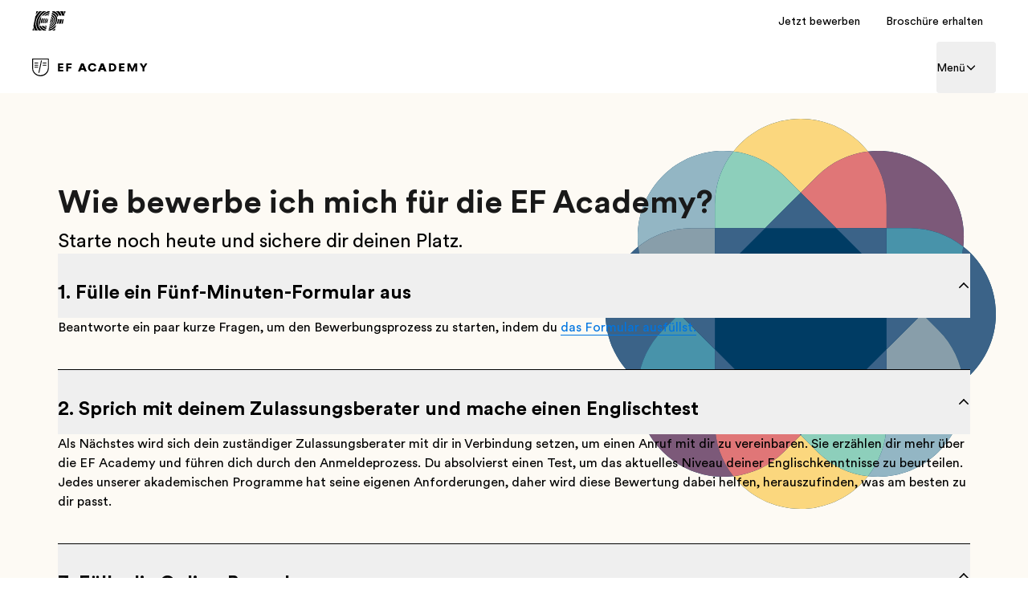

--- FILE ---
content_type: text/html; charset=utf-8
request_url: https://www.efacademy.org/de/shared/how-to-apply/
body_size: 66988
content:
<!DOCTYPE html><html lang="de"><head><meta charSet="utf-8"/><meta name="next-head" content="1"/><meta name="viewport" content="width=device-width"/><meta name="next-head" content="1"/><link rel="dns-prefetch" href="https://www.ef.com"/><meta name="next-head" content="1"/><link rel="preconnect" href="https://www.ef.com"/><meta name="next-head" content="1"/><link rel="dns-prefetch" href="https://www.googletagmanager.com"/><meta name="next-head" content="1"/><link rel="preconnect" href="https://www.googletagmanager.com"/><meta name="next-head" content="1"/><script type="text/javascript" src="https://www.ef.com/scripts/analytics/efanalyticstk.min.js" async=""></script><meta name="next-head" content="1"/><script>
            (function(w,d,s,l,i){w[l]=w[l]||[];w[l].push({'gtm.start':
            new Date().getTime(),event:'gtm.js'});var f=d.getElementsByTagName(s)[0],
            j=d.createElement(s),dl=l!='dataLayer'?'&l='+l:'';j.async=true;j.src=
            'https://www.googletagmanager.com/gtm.js?id='+i+dl;f.parentNode.insertBefore(j,f);
            })(window,document,'script','dataLayer','GTM-N23Z7SK')
          </script><meta name="next-head" content="1"/><title>Wie bewerbe ich mich bei der EF Academy?</title><meta name="next-head" content="1"/><meta name="robots" content="index,follow"/><meta name="next-head" content="1"/><meta name="description" content="Erfahren Sie mehr über den Bewerbungsprozess bei der EF Academy."/><meta name="next-head" content="1"/><meta property="og:title" content="Wie bewerbe ich mich bei der EF Academy?"/><meta name="next-head" content="1"/><meta property="og:description" content="Erfahren Sie mehr über den Bewerbungsprozess bei der EF Academy."/><meta name="next-head" content="1"/><meta property="og:url" content="https://www.efacademy.org/de/shared/how-to-apply/"/><meta name="next-head" content="1"/><meta property="og:type" content="website"/><meta name="next-head" content="1"/><meta property="og:image" content="/m/1200x630/smart/filters:format(jpeg)"/><meta name="next-head" content="1"/><meta property="og:image:type" content="image/jpeg"/><meta name="next-head" content="1"/><meta property="og:image:width" content="1200"/><meta name="next-head" content="1"/><meta property="og:image:height" content="630"/><meta name="next-head" content="1"/><meta property="og:locale" content="de"/><meta name="next-head" content="1"/><link rel="canonical" href="https://www.efacademy.org/de/shared/how-to-apply/"/><meta name="next-head" content="1"/><style>
          .hide-de {
            display: none !important;
          }
        </style><link rel="shortcut icon" href="/favicon.ico?version=2" type="image/x-icon"/><link rel="icon" href="/favicon-32x32.png?version=2" sizes="32x32" type="image/png"/><link rel="icon" href="/favicon-96x96.png?version=2" sizes="96x96" type="image/png"/><link rel="icon" href="/favicon-144x144.png?version=2" sizes="144x144" type="image/png"/><link rel="apple-touch-icon" href="/apple-touch-icon.png?version=2"/><link rel="manifest" href="/site.webmanifest"/><link rel="preconnect" href="https://www.ef.com"/><style id="backpack-d9fbdb35-a592-48e6-8804-131c2988a233">:root{--card-box-shadow: var(--shadow-shadow-dark-m-15);--card-box-shadow-hover: var(--shadow-shadow-dark-l-15);--card-border-radius: var(--border-radius-xs);--card-background: var(--color-brand-white);--card-outline-color: var(--color-system-divider);--card-text-color: var(--color-system-text)}:root ._radius-xxs_8ga0q_10{--card-border-radius: var(--border-radius-xxs);--image-border-radius: calc(var(--card-border-radius) - 4px)}:root ._radius-xs_8ga0q_15{--card-border-radius: var(--border-radius-xs);--image-border-radius: calc(var(--card-border-radius) - 4px)}:root ._radius-s_8ga0q_20{--card-border-radius: var(--border-radius-s);--image-border-radius: calc(var(--card-border-radius) - 4px)}:root ._radius-m_8ga0q_25{--card-border-radius: var(--border-radius-l);--image-border-radius: calc(var(--card-border-radius) - 4px)}:root ._radius-none_8ga0q_30{--card-border-radius: 0;--image-border-radius: 0}._shadow-off_8ga0q_35{--card-box-shadow: none;--card-box-shadow-hover: none}._shadow-enabled_8ga0q_40,._shadow-deep_8ga0q_45{--card-box-shadow: 0 2px 8px 0 rgba(25, 25, 25, .15);--card-box-shadow-hover: 0 2px 16px 0 rgba(25, 25, 25, .1)}._cardTitle_8ga0q_50,._cardBody_8ga0q_51,._cardFooter_8ga0q_52{color:var(--card-text-color)}</style><style id="backpack-a101c3e6-4b71-4500-a22a-896eee4780e7">._sectionBgLayer_1yqd3_1{width:100%}._sectionBgLayerItem_1yqd3_5{height:100%}._sectionBgItem_1yqd3_9{grid-row:1;display:flex;flex-direction:column}._sectionBgLayerFlex_1yqd3_15{height:100%}</style><style id="backpack-33fcfb2e-a8af-4f0a-9800-2bf0a4c2e464">._surfaceCard_9p0lz_1{position:relative;display:flex;flex-direction:column;align-content:space-between;padding:var(--spacing-spacing-m);box-shadow:var(--card-box-shadow);transition:all var(--motion-system-duration-medium) var(--motion-system-easing-expressive);border-radius:var(--surface-border-radius)}._surfaceCard_9p0lz_1 .ef-image{--image-border-radius: var(--surface-border-radius)}._surfaceCard_9p0lz_1._focusRing_9p0lz_14{--focus-ring-radius: var(--surface-border-radius)}._surfaceCard_9p0lz_1._hasImage_9p0lz_17{padding:0}._surfaceCard_9p0lz_1._hasImage_9p0lz_17 ._cardContent_9p0lz_20{position:absolute;left:0;bottom:0;right:0;padding:var(--spacing-spacing-m);color:var(--color-brand-white)}._surfaceCard_9p0lz_1._outline_9p0lz_28,._surfaceCard_9p0lz_1._outline_9p0lz_28:hover{box-shadow:inset 0 0 0 1px var(--card-outline-color)}._surfaceCard_9p0lz_1:hover{box-shadow:var(--card-box-shadow-hover)}._surfaceCard_9p0lz_1:hover img{transform:scale(1.05)}._surfaceCard_9p0lz_1:hover .ef-arrow-right{animation:_bounceChevronRight_9p0lz_1 var(--animation-duration) var(--animation-ease) forwards}._surfaceCard_9p0lz_1:hover .ef-arrow-right .ef-arrow-right-chevron__top{animation:_bounceChevronRightTop_9p0lz_1 var(--animation-duration) var(--animation-ease) forwards}._surfaceCard_9p0lz_1:hover .ef-arrow-right .ef-arrow-right-chevron__bottom{animation:_bounceChevronRightBottom_9p0lz_1 var(--animation-duration) var(--animation-ease) forwards}._surfaceCard_9p0lz_1 a:focus-visible{outline:none!important;box-shadow:none!important}._surfaceCard_9p0lz_1 ._surfaceCardLink_9p0lz_53{display:flex;flex-direction:column;flex:1;outline:none}._surfaceCard_9p0lz_1 ._cardContent_9p0lz_20{height:100%}._surfaceCard_9p0lz_1 ._cardContent_9p0lz_20:has(>.sb-flex-group){display:flex}._surfaceCard_9p0lz_1 ._arrowCTA_9p0lz_65{display:flex;justify-content:space-between;align-items:center;width:100%}._surfaceCard_9p0lz_1 .ef-image{height:100%}._surfaceCard_9p0lz_1 .ef-image img{position:relative;transition:transform var(--motion-system-duration-medium) var(--motion-system-easing-expressive);transform:scale(1)}.col:has(>.sb-surface-card){display:flex;flex-direction:column}@keyframes _bounceChevronRight_9p0lz_1{0%{transform:translateZ(0)}to{transform:translate3d(8px,0,0)}}@keyframes _bounceChevronRightTop_9p0lz_1{to{transform:rotate(7deg)}}@keyframes _bounceChevronRightBottom_9p0lz_1{to{transform:rotate(-7deg)}}.col:has(>.sb-surface-card-stretch){display:flex;flex-direction:column}.col:has(>.sb-surface-card-stretch) .sb-surface-card-stretch{flex:1}button:has(>.ef-surface-card){width:100%}</style><style id="backpack-edbfe900-15d2-4a73-a581-1d55fa507856">@charset "UTF-8";._react-datepicker-wrapper_1g0qh_5{width:100%}._date_1g0qh_9>div{width:100%}._date_1g0qh_9._inverse_1g0qh_12{color:var(--color-brand-ink-black)}._ef-input-datetime-wrapper_1g0qh_16{width:100%;position:relative}._ef-input-datetime-icon_1g0qh_21{position:absolute;right:16px;top:calc(50% - 8px);color:var(--color-datepicker-icon, currentColor);pointer-events:none}._ef-input-w_1g0qh_28._-is-disabled_1g0qh_28 ._ef-input-datetime-icon_1g0qh_21{opacity:.4}[dir=rtl] ._ef-input-datetime-icon_1g0qh_21{right:initial;left:16px}._ef-input-datetime_1g0qh_16{--color-datepicker-panel-item-bg-selected: var( --color-system-primary-accessible );--color-datepicker-panel-item-text-selected: var( --color-system-on-primary-accessible );--color-datepicker-panel-item-bg-hover: var( --color-system-secondary-accessible );--color-datepicker-panel-item-text: var(--color-system-text);--color-datepicker-panel-item-text-secondary: var(--color-reference-gray-l75);--color-datepicker-panel-item-text-subtitle: #8c8c8c;font-family:EF Circular Latin,Helvetica,Open Sans,Gill Sans MT,Gill Sans,Corbel,Arial,sans-serif;display:flex;align-content:center;justify-content:space-around;flex-direction:column;flex:1;box-shadow:var(--shadow-shadow-dark-m-15);border:none;font-size:14px;z-index:1}._ef-input-datetime_1g0qh_16._-inline_1g0qh_61{box-shadow:none}._ef-input-datetime_1g0qh_16._-inline_1g0qh_61 .react-datepicker__month-container{margin:16px 0}._ef-input-datetime_1g0qh_16 .react-datepicker__day--in-selecting-range:hover,._ef-input-datetime_1g0qh_16 .react-datepicker__day--in-range:hover,._ef-input-datetime_1g0qh_16 .react-datepicker__month-text--selected:hover,._ef-input-datetime_1g0qh_16 .react-datepicker__month-text--in-selecting-range:hover,._ef-input-datetime_1g0qh_16 .react-datepicker__month-text--in-range:hover,._ef-input-datetime_1g0qh_16 .react-datepicker__quarter-text--selected:hover,._ef-input-datetime_1g0qh_16 .react-datepicker__quarter-text--in-selecting-range:hover,._ef-input-datetime_1g0qh_16 .react-datepicker__quarter-text--in-range:hover,._ef-input-datetime_1g0qh_16 .react-datepicker__year-text--selected:hover,._ef-input-datetime_1g0qh_16 .react-datepicker__year-text--in-selecting-range:hover,._ef-input-datetime_1g0qh_16 .react-datepicker__year-text--in-range:hover,._ef-input-datetime_1g0qh_16 .react-datepicker__day:hover,._ef-input-datetime_1g0qh_16 .react-datepicker__month-text:hover,._ef-input-datetime_1g0qh_16 .react-datepicker__quarter-text:hover,._ef-input-datetime_1g0qh_16 .react-datepicker__year-text:hover{background-color:var(--color-datepicker-panel-item-bg-hover)}._ef-input-datetime_1g0qh_16 .react-datepicker__day--keyboard-selected,._ef-input-datetime_1g0qh_16 .react-datepicker__month-text--keyboard-selected,._ef-input-datetime_1g0qh_16 .react-datepicker__quarter-text--keyboard-selected,._ef-input-datetime_1g0qh_16 .react-datepicker__year-text--keyboard-selected{background:#fff;color:var(--color-system-text)}._ef-input-datetime_1g0qh_16 .react-datepicker__day--keyboard-selected:focus-visible,._ef-input-datetime_1g0qh_16 .react-datepicker__month-text--keyboard-selected:focus-visible,._ef-input-datetime_1g0qh_16 .react-datepicker__quarter-text--keyboard-selected:focus-visible,._ef-input-datetime_1g0qh_16 .react-datepicker__year-text--keyboard-selected:focus-visible{border-radius:50px;outline:2px solid #fff;outline-offset:0}._ef-input-datetime_1g0qh_16 .react-datepicker__day--keyboard-selected:focus-visible:before,._ef-input-datetime_1g0qh_16 .react-datepicker__month-text--keyboard-selected:focus-visible:before,._ef-input-datetime_1g0qh_16 .react-datepicker__quarter-text--keyboard-selected:focus-visible:before,._ef-input-datetime_1g0qh_16 .react-datepicker__year-text--keyboard-selected:focus-visible:before{content:"";width:100%;height:100%;transform:translateZ(0);display:block;outline:2px solid var(--color-system-primary-accessible);border-radius:50px;outline-offset:0;position:absolute;z-index:0}._ef-input-datetime_1g0qh_16 .react-datepicker__day--selected,._ef-input-datetime_1g0qh_16 .react-datepicker__day--selected:hover,._ef-input-datetime_1g0qh_16 .react-datepicker__month--selected,._ef-input-datetime_1g0qh_16 .react-datepicker__month--selected:hover{background-color:var(--color-datepicker-panel-item-bg-selected);color:var(--color-datepicker-panel-item-text-selected);font-weight:700}._ef-input-datetime_1g0qh_16 .react-datepicker__month-container{display:flex;justify-content:space-around;align-content:flex-start;flex-wrap:wrap;margin:16px 8px;flex-direction:column;flex:1 1;position:relative;z-index:1;min-width:300px}._ef-input-datetime_1g0qh_16._-inline_1g0qh_61 ._ef-input-datetime_1g0qh_16 .react-datepicker__month-container{margin:16px 4px}@media screen and (min-width: 20em){._ef-input-datetime_1g0qh_16 .react-datepicker__month-container{margin:32px 24px 24px}}._ef-input-datetime_1g0qh_16 .react-datepicker__month-container .react-datepicker__header{background-color:transparent;padding:0;border:none;width:100%;flex:1;display:flex;flex-direction:column;line-height:1rem}._ef-input-datetime_1g0qh_16 .react-datepicker__month-container .react-datepicker__header .react-datepicker-year-header{margin-bottom:24px}._ef-input-datetime_1g0qh_16 .react-datepicker__month-container .react-datepicker__header .react-datepicker__current-month{font-size:14px}._ef-input-datetime_1g0qh_16 .react-datepicker__month-container .react-datepicker__header .react-datepicker__day-names{display:flex;align-content:center;justify-content:space-between;margin-top:10px}._ef-input-datetime_1g0qh_16 .react-datepicker__month-container .react-datepicker__header .react-datepicker__day-name{color:var(--color-datepicker-panel-item-text-secondary);font-size:12px;flex:0 0 24px;display:flex;justify-content:center;align-items:center;height:24px;width:24px;font-weight:400;margin:0 0 8px}@media screen and (min-width: 26.25em){._ef-input-datetime_1g0qh_16 .react-datepicker__month-container .react-datepicker__header .react-datepicker__day-name{font-size:14px;flex:0 0 32px;height:32px;width:32px;margin:4px}}@media screen and (min-width: 35em){._ef-input-datetime_1g0qh_16 .react-datepicker__month-container .react-datepicker__header .react-datepicker__day-name{flex:0 0 40px;height:40px;width:40px}}._ef-input-datetime_1g0qh_16 .react-datepicker__month-container .react-datepicker__month-wrapper{display:flex;justify-content:space-between}._ef-input-datetime_1g0qh_16 .react-datepicker__month-container .react-datepicker__month-wrapper .react-datepicker__month-text{flex:1 1 auto;margin:8px 0;padding:8px 12px;font-weight:400;font-size:12px;width:auto}@media screen and (min-width: 26.25em){._ef-input-datetime_1g0qh_16 .react-datepicker__month-container .react-datepicker__month-wrapper .react-datepicker__month-text{font-size:14px;margin:4px}}._ef-input-datetime_1g0qh_16 .react-datepicker__month-container .react-datepicker__month{flex:1;display:flex;flex-direction:column;justify-content:center;margin:0}._ef-input-datetime_1g0qh_16 .react-datepicker__month-container .react-datepicker__month .react-datepicker__monthPicker{margin-top:24px}._ef-input-datetime_1g0qh_16 .react-datepicker__month-container .react-datepicker__month .react-datepicker__week{flex:1;display:flex;align-items:center;justify-content:space-between}._ef-input-datetime_1g0qh_16 .react-datepicker__month-container .react-datepicker__month .react-datepicker__week .react-datepicker__day{flex:0 0 24px;display:flex;justify-content:center;align-items:center;border-radius:50%;transition:background-color .2s ease;height:24px;width:24px;margin:8px 0;font-size:12px;position:relative}@media screen and (min-width: 26.25em){._ef-input-datetime_1g0qh_16 .react-datepicker__month-container .react-datepicker__month .react-datepicker__week .react-datepicker__day{font-size:14px;flex:0 0 32px;height:32px;width:32px;margin:4px}}@media screen and (min-width: 35em){._ef-input-datetime_1g0qh_16 .react-datepicker__month-container .react-datepicker__month .react-datepicker__week .react-datepicker__day{flex:0 0 40px;height:40px;width:40px}}._ef-input-datetime_1g0qh_16 .react-datepicker__month-container .react-datepicker__month .react-datepicker__week .react-datepicker__day:focus-visible:not(.react-datepicker__day--keyboard-selected){border-radius:50px;outline:2px solid #fff;outline-offset:1px}._ef-input-datetime_1g0qh_16 .react-datepicker__month-container .react-datepicker__month .react-datepicker__week .react-datepicker__day:focus-visible:not(.react-datepicker__day--keyboard-selected):before{content:"";width:100%;height:100%;transform:translateZ(0);display:block;outline:2px solid var(--color-system-primary-accessible);border-radius:50px;outline-offset:3px;position:absolute;z-index:0}._ef-input-datetime_1g0qh_16 .react-datepicker__month-container .react-datepicker__month .react-datepicker__week .react-datepicker__day.react-datepicker__day--outside-month:not(.react-datepicker__day--today):not(.react-datepicker__day--selected){color:var(--color-datepicker-panel-item-text-secondary)}._ef-input-datetime_1g0qh_16 .react-datepicker__month-container .react-datepicker__month .react-datepicker__day--today:not(.react-datepicker__day--selected),._ef-input-datetime_1g0qh_16 .react-datepicker__month-container .react-datepicker__month .react-datepicker__day--today:not(.react-datepicker__day--selected).react-datepicker__day--disabled{font-weight:700;color:var(--color-datepicker-panel-item-text)}._ef-input-datetime_1g0qh_16 .react-datepicker__triangle{display:none}._ef-input-datetime_1g0qh_16 .react-datepicker__navigation{top:24px;z-index:2}._ef-input-datetime_1g0qh_16 .react-datepicker__navigation .react-datepicker__navigation--previous{left:24px}._ef-input-datetime_1g0qh_16 .react-datepicker__navigation .react-datepicker__navigation--next{right:24px}._ef-input-datetime_1g0qh_16 .react-datepicker__year-option .react-datepicker__navigation{top:4px}._ef-input-datetime-header_1g0qh_297{display:flex;justify-content:space-between;align-items:center}._ef-input-datetime-header__title_1g0qh_303{text-transform:capitalize;font-weight:700}._ef-input-datetime-header__subtitle_1g0qh_308{font-weight:400;color:var(--color-datepicker-panel-item-text-subtitle);display:block;margin-top:8px}._ef-input-datetime__button_1g0qh_315{position:relative;width:40px;height:40px;display:flex;align-items:center;justify-content:center;cursor:pointer}._ef-input-datetime__button_1g0qh_315:focus-visible{border-radius:100px;outline:2px solid #fff;outline-offset:1px}._ef-input-datetime__button_1g0qh_315:focus-visible:before{content:"";width:100%;height:100%;transform:translateZ(0);display:block;outline:2px solid var(--color-system-primary-accessible);border-radius:50px;outline-offset:3px;position:absolute;z-index:0}._ef-input-datetime-wrapper_1g0qh_16 .react-datepicker__portal{align-items:center}._ef-input-datetime-wrapper_1g0qh_16 .react-datepicker__portal>div{width:100%}._ef-input-datetime-wrapper_1g0qh_16 .react-datepicker__portal ._ef-input-datetime_1g0qh_16{box-shadow:none}._ef-input-datetime-wrapper_1g0qh_16 .react-datepicker__portal ._ef-input-modal_1g0qh_351{border-top-left-radius:16px;border-top-right-radius:16px;background:var(--color-system-background);overflow:hidden}._ef-input-datetime-wrapper_1g0qh_16 .react-datepicker__portal ._ef-input-modal__header_1g0qh_357{padding:16px;text-align:center;color:var(--color-brand-ink-black);border-bottom:1px solid rgba(25,25,25,.1)}._react-datepicker__tab-loop_1g0qh_364{flex:0 0 0}.react-datepicker__year-read-view--down-arrow,.react-datepicker__month-read-view--down-arrow,.react-datepicker__month-year-read-view--down-arrow,.react-datepicker__navigation-icon:before{border-color:#ccc;border-style:solid;border-width:3px 3px 0 0;content:"";display:block;height:9px;position:absolute;top:6px;width:9px}.react-datepicker-popper[data-placement^=top] .react-datepicker__triangle,.react-datepicker-popper[data-placement^=bottom] .react-datepicker__triangle{margin-left:-4px;position:absolute;width:0}.react-datepicker-popper[data-placement^=top] .react-datepicker__triangle:before,.react-datepicker-popper[data-placement^=bottom] .react-datepicker__triangle:before,.react-datepicker-popper[data-placement^=top] .react-datepicker__triangle:after,.react-datepicker-popper[data-placement^=bottom] .react-datepicker__triangle:after{box-sizing:content-box;position:absolute;border:8px solid transparent;height:0;width:1px;content:"";z-index:-1;left:-8px}.react-datepicker-popper[data-placement^=top] .react-datepicker__triangle:before,.react-datepicker-popper[data-placement^=bottom] .react-datepicker__triangle:before{border-bottom-color:#aeaeae}.react-datepicker-popper[data-placement^=bottom] .react-datepicker__triangle{top:0;margin-top:-8px}.react-datepicker-popper[data-placement^=bottom] .react-datepicker__triangle:before,.react-datepicker-popper[data-placement^=bottom] .react-datepicker__triangle:after{border-top:none;border-bottom-color:#f0f0f0}.react-datepicker-popper[data-placement^=bottom] .react-datepicker__triangle:after{top:0}.react-datepicker-popper[data-placement^=bottom] .react-datepicker__triangle:before{top:-1px;border-bottom-color:#aeaeae}.react-datepicker-popper[data-placement^=top] .react-datepicker__triangle{bottom:0;margin-bottom:-8px}.react-datepicker-popper[data-placement^=top] .react-datepicker__triangle:before,.react-datepicker-popper[data-placement^=top] .react-datepicker__triangle:after{border-bottom:none;border-top-color:#fff}.react-datepicker-popper[data-placement^=top] .react-datepicker__triangle:after{bottom:0}.react-datepicker-popper[data-placement^=top] .react-datepicker__triangle:before{bottom:-1px;border-top-color:#aeaeae}.react-datepicker-wrapper{display:inline-block;padding:0;border:0;width:100%}.react-datepicker{font-family:Helvetica Neue,helvetica,arial,sans-serif;font-size:.8rem;background-color:#fff;color:#000;border:1px solid #aeaeae;border-radius:.3rem;display:inline-block;position:relative}.react-datepicker--time-only .react-datepicker__triangle{left:35px}.react-datepicker--time-only .react-datepicker__time-container{border-left:0}.react-datepicker--time-only .react-datepicker__time,.react-datepicker--time-only .react-datepicker__time-box{border-bottom-left-radius:.3rem;border-bottom-right-radius:.3rem}.react-datepicker__triangle{position:absolute;left:50px}.react-datepicker-popper{z-index:1}.react-datepicker-popper[data-placement^=bottom]{padding-top:10px}.react-datepicker-popper[data-placement=bottom-end] .react-datepicker__triangle,.react-datepicker-popper[data-placement=top-end] .react-datepicker__triangle{left:auto;right:50px}.react-datepicker-popper[data-placement^=top]{padding-bottom:10px}.react-datepicker-popper[data-placement^=right]{padding-left:8px}.react-datepicker-popper[data-placement^=right] .react-datepicker__triangle{left:auto;right:42px}.react-datepicker-popper[data-placement^=left]{padding-right:8px}.react-datepicker-popper[data-placement^=left] .react-datepicker__triangle{left:42px;right:auto}.react-datepicker__header{text-align:center;background-color:#f0f0f0;border-bottom:1px solid #aeaeae;border-top-left-radius:.3rem;padding:8px 0;position:relative}.react-datepicker__header--time{padding-bottom:8px;padding-left:5px;padding-right:5px}.react-datepicker__header--time:not(.react-datepicker__header--time--only){border-top-left-radius:0}.react-datepicker__header:not(.react-datepicker__header--has-time-select){border-top-right-radius:.3rem}.react-datepicker__year-dropdown-container--select,.react-datepicker__month-dropdown-container--select,.react-datepicker__month-year-dropdown-container--select,.react-datepicker__year-dropdown-container--scroll,.react-datepicker__month-dropdown-container--scroll,.react-datepicker__month-year-dropdown-container--scroll{display:inline-block;margin:0 15px}.react-datepicker__current-month,.react-datepicker-time__header,.react-datepicker-year-header{margin-top:0;color:#000;font-weight:700;font-size:.944rem}.react-datepicker-time__header{text-overflow:ellipsis;white-space:nowrap;overflow:hidden}.react-datepicker__navigation{align-items:center;background:none;display:flex;justify-content:center;text-align:center;cursor:pointer;position:absolute;top:2px;padding:0;border:none;z-index:1;height:32px;width:32px;text-indent:-999em;overflow:hidden}.react-datepicker__navigation--previous{left:2px}.react-datepicker__navigation--next{right:2px}.react-datepicker__navigation--next--with-time:not(.react-datepicker__navigation--next--with-today-button){right:85px}.react-datepicker__navigation--years{position:relative;top:0;display:block;margin-left:auto;margin-right:auto}.react-datepicker__navigation--years-previous{top:4px}.react-datepicker__navigation--years-upcoming{top:-4px}.react-datepicker__navigation:hover *:before{border-color:#a6a6a6}.react-datepicker__navigation-icon{position:relative;top:-1px;font-size:20px;width:0}.react-datepicker__navigation-icon--next{left:-2px}.react-datepicker__navigation-icon--next:before{transform:rotate(45deg);left:-7px}.react-datepicker__navigation-icon--previous{right:-2px}.react-datepicker__navigation-icon--previous:before{transform:rotate(225deg);right:-7px}.react-datepicker__month-container{float:left}.react-datepicker__year{margin:.4rem;text-align:center}.react-datepicker__year-wrapper{display:flex;flex-wrap:wrap;max-width:180px}.react-datepicker__year .react-datepicker__year-text{display:inline-block;width:4rem;margin:2px}.react-datepicker__month{margin:.4rem;text-align:center}.react-datepicker__month .react-datepicker__month-text,.react-datepicker__month .react-datepicker__quarter-text{display:inline-block;width:4rem;margin:2px}.react-datepicker__input-time-container{clear:both;width:100%;float:left;margin:5px 0 10px 15px;text-align:left}.react-datepicker__input-time-container .react-datepicker-time__caption,.react-datepicker__input-time-container .react-datepicker-time__input-container{display:inline-block}.react-datepicker__input-time-container .react-datepicker-time__input-container .react-datepicker-time__input{display:inline-block;margin-left:10px}.react-datepicker__input-time-container .react-datepicker-time__input-container .react-datepicker-time__input input{width:auto}.react-datepicker__input-time-container .react-datepicker-time__input-container .react-datepicker-time__input input[type=time]::-webkit-inner-spin-button,.react-datepicker__input-time-container .react-datepicker-time__input-container .react-datepicker-time__input input[type=time]::-webkit-outer-spin-button{-webkit-appearance:none;margin:0}.react-datepicker__input-time-container .react-datepicker-time__input-container .react-datepicker-time__input input[type=time]{-moz-appearance:textfield}.react-datepicker__input-time-container .react-datepicker-time__input-container .react-datepicker-time__delimiter{margin-left:5px;display:inline-block}.react-datepicker__time-container{float:right;border-left:1px solid #aeaeae;width:85px}.react-datepicker__time-container--with-today-button{display:inline;border:1px solid #aeaeae;border-radius:.3rem;position:absolute;right:-87px;top:0}.react-datepicker__time-container .react-datepicker__time{position:relative;background:#fff;border-bottom-right-radius:.3rem}.react-datepicker__time-container .react-datepicker__time .react-datepicker__time-box{width:85px;overflow-x:hidden;margin:0 auto;text-align:center;border-bottom-right-radius:.3rem}.react-datepicker__time-container .react-datepicker__time .react-datepicker__time-box ul.react-datepicker__time-list{list-style:none;margin:0;height:calc(195px + .85rem);overflow-y:scroll;padding-right:0;padding-left:0;width:100%;box-sizing:content-box}.react-datepicker__time-container .react-datepicker__time .react-datepicker__time-box ul.react-datepicker__time-list li.react-datepicker__time-list-item{height:30px;padding:5px 10px;white-space:nowrap}.react-datepicker__time-container .react-datepicker__time .react-datepicker__time-box ul.react-datepicker__time-list li.react-datepicker__time-list-item:hover{cursor:pointer;background-color:#f0f0f0}.react-datepicker__time-container .react-datepicker__time .react-datepicker__time-box ul.react-datepicker__time-list li.react-datepicker__time-list-item--selected{background-color:#216ba5;color:#fff;font-weight:700}.react-datepicker__time-container .react-datepicker__time .react-datepicker__time-box ul.react-datepicker__time-list li.react-datepicker__time-list-item--selected:hover{background-color:#216ba5}.react-datepicker__time-container .react-datepicker__time .react-datepicker__time-box ul.react-datepicker__time-list li.react-datepicker__time-list-item--disabled{color:#ccc}.react-datepicker__time-container .react-datepicker__time .react-datepicker__time-box ul.react-datepicker__time-list li.react-datepicker__time-list-item--disabled:hover{cursor:default;background-color:transparent}.react-datepicker__week-number{color:#ccc;display:inline-block;width:1.7rem;line-height:1.7rem;text-align:center;margin:.166rem}.react-datepicker__week-number.react-datepicker__week-number--clickable{cursor:pointer}.react-datepicker__week-number.react-datepicker__week-number--clickable:hover{border-radius:.3rem;background-color:#f0f0f0}.react-datepicker__day-names,.react-datepicker__week{white-space:nowrap}.react-datepicker__day-names{margin-bottom:-8px}.react-datepicker__day-name,.react-datepicker__day,.react-datepicker__time-name{color:#000;display:inline-block;width:1.7rem;line-height:1.7rem;text-align:center;margin:.166rem}.react-datepicker__month--selected,.react-datepicker__month--in-selecting-range,.react-datepicker__month--in-range,.react-datepicker__quarter--selected,.react-datepicker__quarter--in-selecting-range,.react-datepicker__quarter--in-range{border-radius:.3rem;background-color:#216ba5;color:#fff}.react-datepicker__month--selected:hover,.react-datepicker__month--in-selecting-range:hover,.react-datepicker__month--in-range:hover,.react-datepicker__quarter--selected:hover,.react-datepicker__quarter--in-selecting-range:hover,.react-datepicker__quarter--in-range:hover{background-color:#1d5d90}.react-datepicker__month--disabled,.react-datepicker__quarter--disabled{color:#ccc;pointer-events:none}.react-datepicker__month--disabled:hover,.react-datepicker__quarter--disabled:hover{cursor:default;background-color:transparent}.react-datepicker__day,.react-datepicker__month-text,.react-datepicker__quarter-text,.react-datepicker__year-text{cursor:pointer}.react-datepicker__day:hover,.react-datepicker__month-text:hover,.react-datepicker__quarter-text:hover,.react-datepicker__year-text:hover{border-radius:.3rem;background-color:#f0f0f0}.react-datepicker__day--today,.react-datepicker__month-text--today,.react-datepicker__quarter-text--today,.react-datepicker__year-text--today{font-weight:700}.react-datepicker__day--highlighted,.react-datepicker__month-text--highlighted,.react-datepicker__quarter-text--highlighted,.react-datepicker__year-text--highlighted{border-radius:.3rem;background-color:#3dcc4a;color:#fff}.react-datepicker__day--highlighted:hover,.react-datepicker__month-text--highlighted:hover,.react-datepicker__quarter-text--highlighted:hover,.react-datepicker__year-text--highlighted:hover{background-color:#32be3f}.react-datepicker__day--highlighted-custom-1,.react-datepicker__month-text--highlighted-custom-1,.react-datepicker__quarter-text--highlighted-custom-1,.react-datepicker__year-text--highlighted-custom-1{color:#f0f}.react-datepicker__day--highlighted-custom-2,.react-datepicker__month-text--highlighted-custom-2,.react-datepicker__quarter-text--highlighted-custom-2,.react-datepicker__year-text--highlighted-custom-2{color:green}.react-datepicker__day--selected,.react-datepicker__day--in-selecting-range,.react-datepicker__day--in-range,.react-datepicker__month-text--selected,.react-datepicker__month-text--in-selecting-range,.react-datepicker__month-text--in-range,.react-datepicker__quarter-text--selected,.react-datepicker__quarter-text--in-selecting-range,.react-datepicker__quarter-text--in-range,.react-datepicker__year-text--selected,.react-datepicker__year-text--in-selecting-range,.react-datepicker__year-text--in-range{border-radius:.3rem;background-color:#216ba5;color:#fff}.react-datepicker__day--selected:hover,.react-datepicker__day--in-selecting-range:hover,.react-datepicker__day--in-range:hover,.react-datepicker__month-text--selected:hover,.react-datepicker__month-text--in-selecting-range:hover,.react-datepicker__month-text--in-range:hover,.react-datepicker__quarter-text--selected:hover,.react-datepicker__quarter-text--in-selecting-range:hover,.react-datepicker__quarter-text--in-range:hover,.react-datepicker__year-text--selected:hover,.react-datepicker__year-text--in-selecting-range:hover,.react-datepicker__year-text--in-range:hover{background-color:#1d5d90}.react-datepicker__day--keyboard-selected,.react-datepicker__month-text--keyboard-selected,.react-datepicker__quarter-text--keyboard-selected,.react-datepicker__year-text--keyboard-selected{border-radius:.3rem;background-color:#bad9f1;color:#000}.react-datepicker__day--keyboard-selected:hover,.react-datepicker__month-text--keyboard-selected:hover,.react-datepicker__quarter-text--keyboard-selected:hover,.react-datepicker__year-text--keyboard-selected:hover{background-color:#1d5d90}.react-datepicker__day--in-selecting-range:not(.react-datepicker__day--in-range,.react-datepicker__month-text--in-range,.react-datepicker__quarter-text--in-range,.react-datepicker__year-text--in-range),.react-datepicker__month-text--in-selecting-range:not(.react-datepicker__day--in-range,.react-datepicker__month-text--in-range,.react-datepicker__quarter-text--in-range,.react-datepicker__year-text--in-range),.react-datepicker__quarter-text--in-selecting-range:not(.react-datepicker__day--in-range,.react-datepicker__month-text--in-range,.react-datepicker__quarter-text--in-range,.react-datepicker__year-text--in-range),.react-datepicker__year-text--in-selecting-range:not(.react-datepicker__day--in-range,.react-datepicker__month-text--in-range,.react-datepicker__quarter-text--in-range,.react-datepicker__year-text--in-range){background-color:#216ba580}.react-datepicker__month--selecting-range .react-datepicker__day--in-range:not(.react-datepicker__day--in-selecting-range,.react-datepicker__month-text--in-selecting-range,.react-datepicker__quarter-text--in-selecting-range,.react-datepicker__year-text--in-selecting-range),.react-datepicker__month--selecting-range .react-datepicker__month-text--in-range:not(.react-datepicker__day--in-selecting-range,.react-datepicker__month-text--in-selecting-range,.react-datepicker__quarter-text--in-selecting-range,.react-datepicker__year-text--in-selecting-range),.react-datepicker__month--selecting-range .react-datepicker__quarter-text--in-range:not(.react-datepicker__day--in-selecting-range,.react-datepicker__month-text--in-selecting-range,.react-datepicker__quarter-text--in-selecting-range,.react-datepicker__year-text--in-selecting-range),.react-datepicker__month--selecting-range .react-datepicker__year-text--in-range:not(.react-datepicker__day--in-selecting-range,.react-datepicker__month-text--in-selecting-range,.react-datepicker__quarter-text--in-selecting-range,.react-datepicker__year-text--in-selecting-range){background-color:#f0f0f0;color:#000}.react-datepicker__day--disabled,.react-datepicker__month-text--disabled,.react-datepicker__quarter-text--disabled,.react-datepicker__year-text--disabled{cursor:default;color:#ccc}.react-datepicker__day--disabled:hover,.react-datepicker__month-text--disabled:hover,.react-datepicker__quarter-text--disabled:hover,.react-datepicker__year-text--disabled:hover{background-color:transparent}.react-datepicker__month-text.react-datepicker__month--selected:hover,.react-datepicker__month-text.react-datepicker__month--in-range:hover,.react-datepicker__month-text.react-datepicker__quarter--selected:hover,.react-datepicker__month-text.react-datepicker__quarter--in-range:hover,.react-datepicker__quarter-text.react-datepicker__month--selected:hover,.react-datepicker__quarter-text.react-datepicker__month--in-range:hover,.react-datepicker__quarter-text.react-datepicker__quarter--selected:hover,.react-datepicker__quarter-text.react-datepicker__quarter--in-range:hover{background-color:#216ba5}.react-datepicker__month-text:hover,.react-datepicker__quarter-text:hover{background-color:#f0f0f0}.react-datepicker__input-container{position:relative;display:inline-block;width:100%}.react-datepicker__input-container .react-datepicker__calendar-icon{position:absolute;padding:.5rem}.react-datepicker__view-calendar-icon input{padding:6px 10px 5px 25px}.react-datepicker__year-read-view,.react-datepicker__month-read-view,.react-datepicker__month-year-read-view{border:1px solid transparent;border-radius:.3rem;position:relative}.react-datepicker__year-read-view:hover,.react-datepicker__month-read-view:hover,.react-datepicker__month-year-read-view:hover{cursor:pointer}.react-datepicker__year-read-view:hover .react-datepicker__year-read-view--down-arrow,.react-datepicker__year-read-view:hover .react-datepicker__month-read-view--down-arrow,.react-datepicker__month-read-view:hover .react-datepicker__year-read-view--down-arrow,.react-datepicker__month-read-view:hover .react-datepicker__month-read-view--down-arrow,.react-datepicker__month-year-read-view:hover .react-datepicker__year-read-view--down-arrow,.react-datepicker__month-year-read-view:hover .react-datepicker__month-read-view--down-arrow{border-top-color:#b3b3b3}.react-datepicker__year-read-view--down-arrow,.react-datepicker__month-read-view--down-arrow,.react-datepicker__month-year-read-view--down-arrow{transform:rotate(135deg);right:-16px;top:0}.react-datepicker__year-dropdown,.react-datepicker__month-dropdown,.react-datepicker__month-year-dropdown{background-color:#f0f0f0;position:absolute;width:50%;left:25%;top:30px;z-index:1;text-align:center;border-radius:.3rem;border:1px solid #aeaeae}.react-datepicker__year-dropdown:hover,.react-datepicker__month-dropdown:hover,.react-datepicker__month-year-dropdown:hover{cursor:pointer}.react-datepicker__year-dropdown--scrollable,.react-datepicker__month-dropdown--scrollable,.react-datepicker__month-year-dropdown--scrollable{height:150px;overflow-y:scroll}.react-datepicker__year-option,.react-datepicker__month-option,.react-datepicker__month-year-option{line-height:20px;width:100%;display:block;margin-left:auto;margin-right:auto}.react-datepicker__year-option:first-of-type,.react-datepicker__month-option:first-of-type,.react-datepicker__month-year-option:first-of-type{border-top-left-radius:.3rem;border-top-right-radius:.3rem}.react-datepicker__year-option:last-of-type,.react-datepicker__month-option:last-of-type,.react-datepicker__month-year-option:last-of-type{-webkit-user-select:none;-moz-user-select:none;-ms-user-select:none;user-select:none;border-bottom-left-radius:.3rem;border-bottom-right-radius:.3rem}.react-datepicker__year-option:hover,.react-datepicker__month-option:hover,.react-datepicker__month-year-option:hover{background-color:#ccc}.react-datepicker__year-option:hover .react-datepicker__navigation--years-upcoming,.react-datepicker__month-option:hover .react-datepicker__navigation--years-upcoming,.react-datepicker__month-year-option:hover .react-datepicker__navigation--years-upcoming{border-bottom-color:#b3b3b3}.react-datepicker__year-option:hover .react-datepicker__navigation--years-previous,.react-datepicker__month-option:hover .react-datepicker__navigation--years-previous,.react-datepicker__month-year-option:hover .react-datepicker__navigation--years-previous{border-top-color:#b3b3b3}.react-datepicker__year-option--selected,.react-datepicker__month-option--selected,.react-datepicker__month-year-option--selected{position:absolute;left:15px}.react-datepicker__close-icon{cursor:pointer;background-color:transparent;border:0;outline:0;padding:0 6px 0 0;position:absolute;top:0;right:0;height:100%;display:table-cell;vertical-align:middle}.react-datepicker__close-icon:after{cursor:pointer;background-color:#216ba5;color:#fff;border-radius:50%;height:16px;width:16px;padding:2px;font-size:12px;line-height:1;text-align:center;display:table-cell;vertical-align:middle;content:"×"}.react-datepicker__today-button{background:#f0f0f0;border-top:1px solid #aeaeae;cursor:pointer;text-align:center;font-weight:700;padding:5px 0;clear:left}.react-datepicker__portal{position:fixed;width:100vw;height:100vh;background-color:#000c;left:0;top:0;justify-content:center;align-items:center;display:flex;z-index:2147483647}.react-datepicker__portal .react-datepicker__day-name,.react-datepicker__portal .react-datepicker__day,.react-datepicker__portal .react-datepicker__time-name{width:3rem;line-height:3rem}@media (max-width: 400px),(max-height: 550px){.react-datepicker__portal .react-datepicker__day-name,.react-datepicker__portal .react-datepicker__day,.react-datepicker__portal .react-datepicker__time-name{width:2rem;line-height:2rem}}.react-datepicker__portal .react-datepicker__current-month,.react-datepicker__portal .react-datepicker-time__header{font-size:1.44rem}.react-datepicker__children-container{width:13.8rem;margin:.4rem;padding-right:.2rem;padding-left:.2rem;height:auto}.react-datepicker__aria-live{position:absolute;clip-path:circle(0);border:0;height:1px;margin:-1px;overflow:hidden;padding:0;width:1px;white-space:nowrap}.react-datepicker__calendar-icon{width:1em;height:1em;vertical-align:-.125em}</style><style id="backpack-ccf86e16-459c-46aa-8a5b-98a22398320c">@charset "UTF-8";._skeleton_1t3ld_2{display:block;background-color:var(--skeleton-background-color, var(--color-reference-gray-l85));height:auto;margin-top:0;margin-bottom:0;border-radius:var(--skeleton-border-radius, 4px)}._skeleton_1t3ld_2>*{visibility:hidden}._skeleton_1t3ld_2._animate_1t3ld_13{animation:_pulseAnimation_1t3ld_1 var(--motion-system-easing-expressive) 2s infinite}._skeleton_1t3ld_2._text_1t3ld_16{transform-origin:0 55%;transform:scaleY(.6)}._skeleton_1t3ld_2._text_1t3ld_16:empty:before{content:" "}._skeleton_1t3ld_2._circular_1t3ld_23{border-radius:50%}@keyframes _pulseAnimation_1t3ld_1{0%{opacity:.7}50%{opacity:.3}to{opacity:.7}}</style><style id="backpack-13a85676-e6b4-43bc-8d5f-4e388e32267f">._contentCard_1oc6o_1{display:flex;flex-direction:column;padding:8px;position:relative;background:var(--card-background);box-shadow:var(--card-box-shadow);transition:all var(--motion-system-duration-medium) var(--motion-system-easing-expressive);border-radius:var(--card-border-radius);--image-border-radius: var(--border-radius-xxs);width:100%}._contentCard_1oc6o_1 img{position:relative;transition:transform var(--motion-system-duration-medium) var(--motion-system-easing-expressive);transform:scale(1)}._contentCard_1oc6o_1 a{text-decoration:none;outline:none}._contentCard_1oc6o_1._outline_1oc6o_22,._contentCard_1oc6o_1._outline_1oc6o_22:hover{box-shadow:inset 0 0 0 1px var(--card-outline-color)}._contentCard_1oc6o_1 ._customLink_1oc6o_28._horizontal_1oc6o_28{display:flex;flex-direction:row;align-items:center;height:100%}._contentCard_1oc6o_1:hover{box-shadow:var(--card-box-shadow-hover)}._contentCard_1oc6o_1:hover img{transform:scale(1.05)}._contentCard_1oc6o_1 p{text-decoration:none}._contentCard_1oc6o_1 ._arrow_1oc6o_43{color:var(--card-text-color);z-index:10;margin-right:8px;display:flex;align-items:center}._contentCard_1oc6o_1 ._arrow_1oc6o_43 svg{--animation-duration: var(--motion-system-duration-medium);--animation-ease: var(--motion-system-easing-expressive)}._contentCard_1oc6o_1 ._cardTitleWrapper_1oc6o_54{display:flex;justify-content:space-between;flex-direction:row}._contentCard_1oc6o_1 ._contentCardTitle_1oc6o_59{margin:0}._contentCard_1oc6o_1 ._linkContainer_1oc6o_62{display:flex;align-items:center;justify-content:space-between;margin-bottom:8px}._contentCard_1oc6o_1 ._cardBody_1oc6o_68{margin-top:8px}._contentCard_1oc6o_1 ._cardHead_1oc6o_71{position:relative;width:100%;flex:1;overflow:hidden;border-radius:var(--image-border-radius)}._contentCard_1oc6o_1 ._cardTextContent_1oc6o_78{flex:1;padding:32px 24px 24px}._contentCard_1oc6o_1 ._cardTextContent_1oc6o_78._horizontal_1oc6o_28{display:flex;padding-left:0;padding-right:0;height:fit-content}._contentCard_1oc6o_1 ._cardTextContent_1oc6o_78 ._cardTextContentInner_1oc6o_88{width:100%}._contentCard_1oc6o_1 ._cardTextContent_1oc6o_78 ._cardTextContentInner_1oc6o_88 ._headerItemLeft_1oc6o_91,._contentCard_1oc6o_1 ._cardTextContent_1oc6o_78 ._cardTextContentInner_1oc6o_88 ._headerItemRight_1oc6o_92{position:absolute;z-index:2;cursor:pointer}._contentCard_1oc6o_1 ._cardTextContent_1oc6o_78 ._cardTextContentInner_1oc6o_88 ._headerItemLeft_1oc6o_91{left:var(--spacing-spacing-s);top:var(--spacing-spacing-s)}._contentCard_1oc6o_1 ._cardTextContent_1oc6o_78 ._cardTextContentInner_1oc6o_88 ._headerItemRight_1oc6o_92{right:var(--spacing-spacing-s);top:var(--spacing-spacing-s)}._contentCard_1oc6o_1 ._cardTextContent_1oc6o_78 ._cardTextContentInner_1oc6o_88 a{color:inherit;text-decoration:none}._contentCard_1oc6o_1 ._cardTextContent_1oc6o_78 ._cardTextContentInner_1oc6o_88._horizontal_1oc6o_28{margin-inline:24px}._contentCard_1oc6o_1 ._cardTextContent_1oc6o_78 ._cardTextContentInner_1oc6o_88._horizontal_1oc6o_28 ._headerItemsContainer_1oc6o_112{display:flex;justify-content:space-between;width:100%;margin-bottom:var(--spacing-spacing-s)}._contentCard_1oc6o_1 ._cardTextContent_1oc6o_78 ._cardTextContentInner_1oc6o_88._horizontal_1oc6o_28 ._headerItemsContainer_1oc6o_112 ._headerItemLeft_1oc6o_91{position:relative;margin-inline-end:auto;left:0;top:0}._contentCard_1oc6o_1 ._cardTextContent_1oc6o_78 ._cardTextContentInner_1oc6o_88._horizontal_1oc6o_28 ._headerItemsContainer_1oc6o_112 ._headerItemRight_1oc6o_92{position:relative;margin-inline-start:auto;right:0;top:0}._contentCard_1oc6o_1 ._cardFooter_1oc6o_130{position:relative;display:flex;justify-content:space-between;align-items:center;flex:1;margin-top:var(--spacing-spacing-s);color:var(--card-text-color)}._contentCard_1oc6o_1 ._cardFooter_1oc6o_130._horizontal_1oc6o_28{display:flex;padding-left:0;padding-right:0}.col:has(.sb-content-card-stretch){display:flex;flex-direction:column}.col:has(>.ef-content-card) .sb-content-card-stretch{flex:1}</style><style id="backpack-b9ae85b8-8ade-4b60-a245-c02ddcaebb3b">._cardImage_1r4y5_1 img{width:100%;height:100%}</style><style id="themeStyles">:root:root{--color-link: hsla(0, 0%, 10%, 0.8); --color-text: #191919; --link-visited: #E07677; --color-link-bg: hsl(198, 100%, 95%); --color-primary: #003C64; --color-ui-accent: hsl(209, 100%, 44%); --color-ui-border: hsla(0, 0%, 10%, 0.2); --ef-link-visited: #E07677; --link-text-color: #0075E1; --color-text-light: #009EEB; --footer-link-color: #FFFFFF; --header-link-color: #191919; --link-active-color: #0075E1; --brand-link-visited: #E07677; --ef-link-text-color: #3B6388; --link-visited-color: #7C5979; --link-underline-color: #0075E1; --brand-link-text-color: #3B6388; --color-link-text-color: #565abd; --color-ui-border-light: hsla(0, 0%, 100%, 0.5); --footer-menu-item-color: #FFFFFF; --footer-menu-link-color: #FFFFFF; --header-link-text-color: red; --header-menu-item-color: #191919; --header-menu-link-color: rgba(0, 0, 0, 0.6); --ef-link-underline-color: #3B6388; --footer-menu-title-color: #FFFFFF; --header-menu-title-color: #191919; --header-link-active-color: #191919; --brand-link-underline-color: #FF329B; --header-link-underline-color: #191919; --header-menu-link-text-color: green; --footer-menu-item-active-color: #FFFFFF; --header-menu-item-active-color: #191919; --header-menu-link-active-color: rgba(0, 0, 0, 0.6); --footer-menu-title-active-color: #FFFFFF; --header-menu-title-active-color: #191919; --footer-menu-item-underline-color: #FFFFFF; --header-menu-item-underline-color: #191919; --header-menu-link-underline-color: rgba(25, 25, 25, 0.3); --color-component-button-primary-bg: #003C64; --footer-menu-title-underline-color: #F7F7F7; --header-menu-title-underline-color: #191919; --color-component-button-primary-text: #fff; --color-component-button-secondary-text: #191919}</style><link rel="preconnect" as="style" href="https://www.ef.com/"/><link rel="preconnect" as="font" crossorigin="anonymous" href="https://www.ef.com/"/><style>@font-face{font-family:'EF Circular VF';src:url('https://www.ef.com/assetscdn/ef-global/fonts/v1.9.2/variable/EF-Circular-VF-Dia.woff2') format('woff2');unicode-range:U+00C0,U+00C1,U+00C2,U+00C3,U+00C4,U+00C5,U+00C6,U+00C7,U+00C8,U+00C9,U+00CA,U+00CB,U+00CC,U+00CD,U+00CE,U+00CF,U+00D1,U+00D2,U+00D3,U+00D4,U+00D5,U+00D6,U+00D9,U+00DA,U+00DB,U+00DC,U+00DD,U+00E0,U+00E1,U+00E2,U+00E3,U+00E4,U+00E5,U+00E6,U+00E7,U+00E8,U+00E9,U+00EA,U+00EB,U+00EC,U+00ED,U+00EE,U+00EF,U+00F1,U+00F2,U+00F3,U+00F4,U+00F5,U+00F6,U+00F9,U+00FA,U+00FB,U+00FC,U+00FD,U+00FF,U+0100,U+0101,U+010C,U+010D,U+0147,U+0148,U+014D,U+0158,U+0159,U+0160,U+0161,U+0164,U+016F,U+0170,U+0171,U+0178,U+017D,U+017E,U+0401,U+0407,U+0451,U+0457;font-weight:100 900;font-style:normal;font-display:swap}@font-face{font-family:'EF Circular VF';src:url('https://www.ef.com/assetscdn/ef-global/fonts/v1.9.2/variable/EF-Circular-Italic-VF-Extended.woff2') format('woff2');unicode-range:U+00D0,U+00D8,U+00DE,U+00DF,U+00F0,U+00F7,U+00F8,U+00FE,U+0102,U+0103,U+0104,U+0105,U+0106,U+0107,U+0108,U+0109,U+010A,U+010B,U+010E,U+010F,U+0110,U+0111,U+0112,U+0113,U+0114,U+0115,U+0116,U+0117,U+0118,U+0119,U+011A,U+011B,U+011C,U+011D,U+011E,U+011F,U+0120,U+0121,U+0122,U+0123,U+0124,U+0125,U+0126,U+0127,U+0128,U+0129,U+012A,U+012B,U+012C,U+012D,U+012E,U+012F,U+0130,U+0131,U+0132,U+0133,U+0134,U+0135,U+0136,U+0137,U+0138,U+0139,U+013A,U+013B,U+013C,U+013D,U+013E,U+013F,U+0140,U+0141,U+0142,U+0143,U+0144,U+0145,U+0146,U+0149,U+014A,U+014B,U+014C,U+014E,U+014F,U+0150,U+0151,U+0152,U+0153,U+0154,U+0155,U+0156,U+0157,U+015A,U+015B,U+015C,U+015D,U+015E,U+015F,U+0162,U+0163,U+0165,U+0166,U+0167,U+0168,U+0169,U+016A,U+016B,U+016C,U+016D,U+016E,U+0172,U+0173,U+0174,U+0175,U+0176,U+0177,U+0179,U+017A,U+017B,U+017C,U+018F,U+01B5,U+01B6,U+01C4,U+01C5,U+01C6,U+01F1,U+01F2,U+01F3,U+01FA,U+01FB,U+01FC,U+01FD,U+01FE,U+01FF,U+0218,U+0219,U+021A,U+021B,U+0237,U+0259,U+1E80,U+1E81,U+1E82,U+1E83,U+1E84,U+1E85,U+1E8A,U+1E8B,U+1EF2,U+1EF3,U+2007,U+2008,U+200B,U+F4D2,U+F4D3;font-weight:100 900;font-style:italic;font-display:swap}@font-face{font-family:'EF Circular VF';src:url('https://www.ef.com/assetscdn/ef-global/fonts/v1.9.2/variable/EF-Circular-Italic-VF-Latin.woff2') format('woff2');unicode-range:U+0020,U+0021,U+0022,U+0023,U+0024,U+0025,U+0026,U+0027,U+0028,U+0029,U+002A,U+002B,U+002C,U+002D,U+002E,U+002F,U+0030,U+0031,U+0032,U+0033,U+0034,U+0035,U+0036,U+0037,U+0038,U+0039,U+003A,U+003B,U+003C,U+003D,U+003E,U+003F,U+0040,U+0041,U+0042,U+0043,U+0044,U+0045,U+0046,U+0047,U+0048,U+0049,U+004A,U+004B,U+004C,U+004D,U+004E,U+004F,U+0050,U+0051,U+0052,U+0053,U+0054,U+0055,U+0056,U+0057,U+0058,U+0059,U+005A,U+005B,U+005C,U+005D,U+005E,U+005F,U+0060,U+0061,U+0062,U+0063,U+0064,U+0065,U+0066,U+0067,U+0068,U+0069,U+006A,U+006B,U+006C,U+006D,U+006E,U+006F,U+0070,U+0071,U+0072,U+0073,U+0074,U+0075,U+0076,U+0077,U+0078,U+0079,U+007A,U+007B,U+007C,U+007D;font-weight:100 900;font-style:italic;font-display:swap}@font-face{font-family:'EF Circular VF';src:url('https://www.ef.com/assetscdn/ef-global/fonts/v1.9.2/variable/EF-Circular-VF-Cyrillic.woff2') format('woff2');unicode-range:U+0400,U+0401,U+0402,U+0403,U+0404,U+0405,U+0406,U+0407,U+0408,U+0409,U+040A,U+040B,U+040C,U+040D,U+040E,U+040F,U+0410,U+0411,U+0412,U+0413,U+0414,U+0415,U+0416,U+0417,U+0418,U+0419,U+041A,U+041B,U+041C,U+041D,U+041E,U+041F,U+0420,U+0421,U+0422,U+0423,U+0424,U+0425,U+0426,U+0427,U+0428,U+0429,U+042A,U+042B,U+042C,U+042D,U+042E,U+042F,U+0430,U+0431,U+0432,U+0433,U+0434,U+0435,U+0436,U+0437,U+0438,U+0439,U+043A,U+043B,U+043C,U+043D,U+043E,U+043F,U+0440,U+0441,U+0442,U+0443,U+0444,U+0445,U+0446,U+0447,U+0448,U+0449,U+044A,U+044B,U+044C,U+044D,U+044E,U+044F,U+0450,U+0451,U+0452,U+0453,U+0454,U+0455,U+0456,U+0457,U+0458,U+0459,U+045A,U+045B,U+045C,U+045D,U+045E,U+045F,U+0462,U+0463,U+0472,U+0473,U+0474,U+0475,U+0490,U+0491,U+0492,U+0493,U+049A,U+049B,U+04A2,U+04A3,U+04AE,U+04AF,U+04B0,U+04B1,U+04B2,U+04B3,U+04BA,U+04BB,U+04D8,U+04D9,U+04E8,U+04E9;font-weight:100 900;font-style:normal;font-display:swap}@font-face{font-family:'EF Circular VF';src:url('https://www.ef.com/assetscdn/ef-global/fonts/v1.9.2/variable/EF-Circular-Italic-VF-Utilities.woff2') format('woff2');unicode-range:U+007E,U+00A0,U+00A1,U+00A2,U+00A3,U+00A4,U+00A5,U+00A6,U+00A7,U+00A8,U+00A9,U+00AA,U+00AB,U+00AC,U+00AD,U+00AE,U+00AF,U+00B0,U+00B1,U+00B2,U+00B3,U+00B4,U+00B5,U+00B6,U+00B7,U+00B8,U+00B9,U+00BA,U+00BB,U+00BC,U+00BD,U+00BE,U+00BF,U+00D7,U+02BB,U+02BC,U+02C6,U+02C7,U+02C9,U+02D8,U+02D9,U+02DA,U+02DB,U+02DC,U+02DD,U+0394,U+03A9,U+03BC,U+03C0,U+2013,U+2014,U+2018,U+2019,U+201A,U+201C,U+201D,U+201E,U+2020,U+2022,U+2026,U+2030,U+2039,U+203A,U+2042,U+2044,U+2051,U+2070,U+2074,U+2075,U+2076,U+2077,U+2078,U+2079,U+2080,U+2081,U+2082,U+2083,U+2084,U+2085,U+2086,U+2087,U+2088,U+2089,U+20AC,U+20B4,U+20B8,U+20BD,U+2113,U+2116,U+2122,U+2126,U+2160,U+2161,U+2162,U+2163,U+2164,U+2165,U+2166,U+2167,U+2168,U+2169,U+216C,U+216D,U+216E,U+216F,U+2190,U+2191,U+2192,U+2193,U+2196,U+2197,U+2198,U+2199,U+21A9,U+21B0,U+21B1,U+21B2,U+21B3,U+21B4,U+21B5,U+21C6,U+2202,U+2206,U+220F,U+2211,U+2212,U+2215,U+2219,U+221A,U+221E,U+222B,U+2248,U+2260,U+2264,U+2265,U+22C5,U+24C5,U+25A0,U+25A1,U+25AF,U+25B2,U+25B3,U+25CA,U+25CB,U+25CF,U+262E,U+2713,U+2715,U+2780,U+2781,U+2782,U+2783,U+2784,U+2785,U+2786,U+2787,U+2788,U+E000,U+E002;font-weight:100 900;font-style:italic;font-display:swap}@font-face{font-family:'EF Circular VF';src:url('https://www.ef.com/assetscdn/ef-global/fonts/v1.9.2/variable/EF-Circular-VF-Utilities.woff2') format('woff2');unicode-range:U+007E,U+00A0,U+00A1,U+00A2,U+00A3,U+00A4,U+00A5,U+00A6,U+00A7,U+00A8,U+00A9,U+00AA,U+00AB,U+00AC,U+00AD,U+00AE,U+00AF,U+00B0,U+00B1,U+00B2,U+00B3,U+00B4,U+00B5,U+00B6,U+00B7,U+00B8,U+00B9,U+00BA,U+00BB,U+00BC,U+00BD,U+00BE,U+00BF,U+00D7,U+02BB,U+02BC,U+02C6,U+02C7,U+02C9,U+02D8,U+02D9,U+02DA,U+02DB,U+02DC,U+02DD,U+0394,U+03A9,U+03BC,U+03C0,U+2013,U+2014,U+2018,U+2019,U+201A,U+201C,U+201D,U+201E,U+2020,U+2022,U+2026,U+2030,U+2039,U+203A,U+2042,U+2044,U+2051,U+2070,U+2074,U+2075,U+2076,U+2077,U+2078,U+2079,U+2080,U+2081,U+2082,U+2083,U+2084,U+2085,U+2086,U+2087,U+2088,U+2089,U+20AC,U+20B4,U+20B8,U+20BD,U+2113,U+2116,U+2122,U+2126,U+2160,U+2161,U+2162,U+2163,U+2164,U+2165,U+2166,U+2167,U+2168,U+2169,U+216C,U+216D,U+216E,U+216F,U+2190,U+2191,U+2192,U+2193,U+2196,U+2197,U+2198,U+2199,U+21A9,U+21B0,U+21B1,U+21B2,U+21B3,U+21B4,U+21B5,U+21C6,U+2202,U+2206,U+220F,U+2211,U+2212,U+2215,U+2219,U+221A,U+221E,U+222B,U+2248,U+2260,U+2264,U+2265,U+22C5,U+24C5,U+25A0,U+25A1,U+25AF,U+25B2,U+25B3,U+25CA,U+25CB,U+25CF,U+262E,U+2713,U+2715,U+2780,U+2781,U+2782,U+2783,U+2784,U+2785,U+2786,U+2787,U+2788,U+E000,U+E002;font-weight:100 900;font-style:normal;font-display:swap}@font-face{font-family:'EF Circular VF';src:url('https://www.ef.com/assetscdn/ef-global/fonts/v1.9.2/variable/EF-Circular-VF-Extended.woff2') format('woff2');unicode-range:U+00D0,U+00D8,U+00DE,U+00DF,U+00F0,U+00F7,U+00F8,U+00FE,U+0102,U+0103,U+0104,U+0105,U+0106,U+0107,U+0108,U+0109,U+010A,U+010B,U+010E,U+010F,U+0110,U+0111,U+0112,U+0113,U+0114,U+0115,U+0116,U+0117,U+0118,U+0119,U+011A,U+011B,U+011C,U+011D,U+011E,U+011F,U+0120,U+0121,U+0122,U+0123,U+0124,U+0125,U+0126,U+0127,U+0128,U+0129,U+012A,U+012B,U+012C,U+012D,U+012E,U+012F,U+0130,U+0131,U+0132,U+0133,U+0134,U+0135,U+0136,U+0137,U+0138,U+0139,U+013A,U+013B,U+013C,U+013D,U+013E,U+013F,U+0140,U+0141,U+0142,U+0143,U+0144,U+0145,U+0146,U+0149,U+014A,U+014B,U+014C,U+014E,U+014F,U+0150,U+0151,U+0152,U+0153,U+0154,U+0155,U+0156,U+0157,U+015A,U+015B,U+015C,U+015D,U+015E,U+015F,U+0162,U+0163,U+0165,U+0166,U+0167,U+0168,U+0169,U+016A,U+016B,U+016C,U+016D,U+016E,U+0172,U+0173,U+0174,U+0175,U+0176,U+0177,U+0179,U+017A,U+017B,U+017C,U+018F,U+01B5,U+01B6,U+01C4,U+01C5,U+01C6,U+01F1,U+01F2,U+01F3,U+01FA,U+01FB,U+01FC,U+01FD,U+01FE,U+01FF,U+0218,U+0219,U+021A,U+021B,U+0237,U+0259,U+1E80,U+1E81,U+1E82,U+1E83,U+1E84,U+1E85,U+1E8A,U+1E8B,U+1EF2,U+1EF3,U+2007,U+2008,U+200B,U+F4D2,U+F4D3;font-weight:100 900;font-style:normal;font-display:swap}@font-face{font-family:'EF Circular VF';src:url('https://www.ef.com/assetscdn/ef-global/fonts/v1.9.2/variable/EF-Circular-VF-Latin.woff2') format('woff2');unicode-range:U+0020,U+0021,U+0022,U+0023,U+0024,U+0025,U+0026,U+0027,U+0028,U+0029,U+002A,U+002B,U+002C,U+002D,U+002E,U+002F,U+0030,U+0031,U+0032,U+0033,U+0034,U+0035,U+0036,U+0037,U+0038,U+0039,U+003A,U+003B,U+003C,U+003D,U+003E,U+003F,U+0040,U+0041,U+0042,U+0043,U+0044,U+0045,U+0046,U+0047,U+0048,U+0049,U+004A,U+004B,U+004C,U+004D,U+004E,U+004F,U+0050,U+0051,U+0052,U+0053,U+0054,U+0055,U+0056,U+0057,U+0058,U+0059,U+005A,U+005B,U+005C,U+005D,U+005E,U+005F,U+0060,U+0061,U+0062,U+0063,U+0064,U+0065,U+0066,U+0067,U+0068,U+0069,U+006A,U+006B,U+006C,U+006D,U+006E,U+006F,U+0070,U+0071,U+0072,U+0073,U+0074,U+0075,U+0076,U+0077,U+0078,U+0079,U+007A,U+007B,U+007C,U+007D;font-weight:100 900;font-style:normal;font-display:swap}@font-face{font-family:'EF Circular VF';src:url('https://www.ef.com/assetscdn/ef-global/fonts/v1.9.2/variable/EF-Circular-Italic-VF-Cyrillic.woff2') format('woff2');unicode-range:U+0400,U+0401,U+0402,U+0403,U+0404,U+0405,U+0406,U+0407,U+0408,U+0409,U+040A,U+040B,U+040C,U+040D,U+040E,U+040F,U+0410,U+0411,U+0412,U+0413,U+0414,U+0415,U+0416,U+0417,U+0418,U+0419,U+041A,U+041B,U+041C,U+041D,U+041E,U+041F,U+0420,U+0421,U+0422,U+0423,U+0424,U+0425,U+0426,U+0427,U+0428,U+0429,U+042A,U+042B,U+042C,U+042D,U+042E,U+042F,U+0430,U+0431,U+0432,U+0433,U+0434,U+0435,U+0436,U+0437,U+0438,U+0439,U+043A,U+043B,U+043C,U+043D,U+043E,U+043F,U+0440,U+0441,U+0442,U+0443,U+0444,U+0445,U+0446,U+0447,U+0448,U+0449,U+044A,U+044B,U+044C,U+044D,U+044E,U+044F,U+0450,U+0451,U+0452,U+0453,U+0454,U+0455,U+0456,U+0457,U+0458,U+0459,U+045A,U+045B,U+045C,U+045D,U+045E,U+045F,U+0462,U+0463,U+0472,U+0473,U+0474,U+0475,U+0490,U+0491,U+0492,U+0493,U+049A,U+049B,U+04A2,U+04A3,U+04AE,U+04AF,U+04B0,U+04B1,U+04B2,U+04B3,U+04BA,U+04BB,U+04D8,U+04D9,U+04E8,U+04E9;font-weight:100 900;font-style:italic;font-display:swap}@font-face{font-family:'EF Circular VF';src:url('https://www.ef.com/assetscdn/ef-global/fonts/v1.9.2/variable/EF-Circular-Italic-VF-Dia.woff2') format('woff2');unicode-range:U+00C0,U+00C1,U+00C2,U+00C3,U+00C4,U+00C5,U+00C6,U+00C7,U+00C8,U+00C9,U+00CA,U+00CB,U+00CC,U+00CD,U+00CE,U+00CF,U+00D1,U+00D2,U+00D3,U+00D4,U+00D5,U+00D6,U+00D9,U+00DA,U+00DB,U+00DC,U+00DD,U+00E0,U+00E1,U+00E2,U+00E3,U+00E4,U+00E5,U+00E6,U+00E7,U+00E8,U+00E9,U+00EA,U+00EB,U+00EC,U+00ED,U+00EE,U+00EF,U+00F1,U+00F2,U+00F3,U+00F4,U+00F5,U+00F6,U+00F9,U+00FA,U+00FB,U+00FC,U+00FD,U+00FF,U+0100,U+0101,U+010C,U+010D,U+0147,U+0148,U+014D,U+0158,U+0159,U+0160,U+0161,U+0164,U+016F,U+0170,U+0171,U+0178,U+017D,U+017E,U+0401,U+0407,U+0451,U+0457;font-weight:100 900;font-style:italic;font-display:swap}</style><style>html, body { font-family: EF Circular VF, Helvetica, Open Sans, Gill Sans MT, Gill Sans, Corbel, Arial, sans-serif; }</style><link rel="preload" href="/_next/static/css/86ab681644565069.css" as="style"/><link rel="stylesheet" href="/_next/static/css/86ab681644565069.css" data-n-g=""/><link rel="preload" href="/_next/static/css/ee787c33f657cbe1.css" as="style"/><link rel="stylesheet" href="/_next/static/css/ee787c33f657cbe1.css" data-n-p=""/><link rel="preload" href="/_next/static/css/b16b8d67b552476b.css" as="style"/><link rel="stylesheet" href="/_next/static/css/b16b8d67b552476b.css"/><noscript data-n-css=""></noscript><script defer="" nomodule="" src="/_next/static/chunks/polyfills-42372ed130431b0a.js"></script><script defer="" src="/_next/static/chunks/5749.ab4dccdc846a51f1.js"></script><script defer="" src="/_next/static/chunks/7941.1b4a2e3b72ee3db9.js"></script><script defer="" src="/_next/static/chunks/2966.159aa0c7a9c6b3c3.js"></script><script src="/_next/static/chunks/webpack-35127e84905768c8.js" defer=""></script><script src="/_next/static/chunks/framework-945b357d4a851f4b.js" defer=""></script><script src="/_next/static/chunks/main-f20264319815df6a.js" defer=""></script><script src="/_next/static/chunks/pages/_app-207671d05a2d039c.js" defer=""></script><script src="/_next/static/chunks/pages/%5B%5B...slug%5D%5D-3da9ec7eca1926fc.js" defer=""></script><script src="/_next/static/GJKtF5fQx0tn4kNfUHlfR/_buildManifest.js" defer=""></script><script src="/_next/static/GJKtF5fQx0tn4kNfUHlfR/_ssgManifest.js" defer=""></script></head><body class="overwrite-status-overlay"><div id="__next"><div class="_layout_layout__EYIob"><main><header><div class="Header_desktopHeader__5kdAT"><div class="ef-grid grid grid-cols-sm md:grid-cols-md lg:grid-cols-lg xl:grid-cols-xl xxl:grid-cols-xxl gap-x-s md:gap-x-m Header_padding__AOBNS"><div class="ef-grid-item col col-start-col-1-start col-end-col-12-end"><div><div class="Header_globalHeader__vF1b5"><div class="Header_globalLogo__lc1gB"><a target="_blank" href="https://www.ef.com"><svg xmlns="http://www.w3.org/2000/svg" viewBox="0 0 82 48" class="ef-svg ef-logo" fill="currentColor" height="24" width="42"><path d="M9.68.07 8 8.41A55.82 55.82 0 0 1 14.72.07zm2.39 17.45A33.14 33.14 0 0 0 9.08 31a26.43 26.43 0 0 0 1.8 9.73 24.32 24.32 0 0 0 4.34 7.12h8.25a18.84 18.84 0 0 1-3.19-2.6A22.28 22.28 0 0 1 14 27.16 29.22 29.22 0 0 1 17 17a37.28 37.28 0 0 1 7-9.68A35.12 35.12 0 0 1 33.43.44l.77-.37h-8a44.6 44.6 0 0 0-5.17 4.49 43.6 43.6 0 0 0-9 13z"></path><path d="M22.62 11.17h4l.65-.67a27 27 0 0 1 15.08-7.92l.51-2.51h-4.4a33.06 33.06 0 0 0-13.35 8.32q-1.34 1.35-2.5 2.78zm25.13 19.91c2.8-2.83 4.34-6.09 4.34-9.18a8.7 8.7 0 0 0-2.57-6.23 7.86 7.86 0 0 0-2.82-1.83l-.54 2.67a6.32 6.32 0 0 1 1.44 1.09 7.24 7.24 0 0 1 2 5.77 10 10 0 0 1-3 6.16A11.74 11.74 0 0 1 43 32l-.51 2.5a14.69 14.69 0 0 0 5.23-3.45z"></path><path d="M53.66 21.9c0 3.51-1.7 7.17-4.8 10.3a16.09 16.09 0 0 1-6.7 4.13l-.6 2.93a19.94 19.94 0 0 0 8.85-5.34c6.81-6.88 7.84-16.22 2.4-21.73a11 11 0 0 0-5.17-2.94l-.62 3a9.43 9.43 0 0 1 3.61 2.26 10.25 10.25 0 0 1 3 7.35z"></path><path d="M48.06 23.25a5.68 5.68 0 0 0-1.56-4.53 4.84 4.84 0 0 0-.67-.56l-2.41 11.9a10.14 10.14 0 0 0 2.13-1.65 8.41 8.41 0 0 0 2.51-5.17zM2.72 44.33a31.43 31.43 0 0 1-1.24-3.82L0 47.84h4.37a30.79 30.79 0 0 1-1.65-3.51zM7.51 31a34.75 34.75 0 0 1 3.13-14.12A45.25 45.25 0 0 1 20 3.44 46.37 46.37 0 0 1 23.66.07h-6.72l-.8.8A52.66 52.66 0 0 0 7 13.08L2.3 36.49a30.69 30.69 0 0 0 1.88 7.26 29.57 29.57 0 0 0 2 4.1h7a25.91 25.91 0 0 1-3.76-6.55A28 28 0 0 1 7.51 31zm13.18-2.42v.68h3.54a15.71 15.71 0 0 1-.09-1.65A19 19 0 0 1 26.92 18h-3.34a21.91 21.91 0 0 0-2.89 10.59zM36.53 18h-2.88A13.39 13.39 0 0 0 30 26.75a9.52 9.52 0 0 0 .33 2.51h2.78a7.32 7.32 0 0 1-.77-3.26 10.35 10.35 0 0 1 3.23-7.18 11.71 11.71 0 0 1 1-.87zm-10.81 9.61a14.56 14.56 0 0 0 .1 1.65h2.87a11.16 11.16 0 0 1-.28-2.51 13.28 13.28 0 0 1 1.17-5.36 16.17 16.17 0 0 1 2-3.4h-2.81a17.67 17.67 0 0 0-3.05 9.62z"></path><path d="M51.52 35a21.23 21.23 0 0 1-10.31 6l-.64 3.16a25.93 25.93 0 0 0 13.11-7.21 26.29 26.29 0 0 0 7.6-14.41 19.17 19.17 0 0 0 .2-2.71v-.63a15.87 15.87 0 0 0-4.72-10.85 14.89 14.89 0 0 0-8.1-4.16L48 7.7a12.63 12.63 0 0 1 6 3.37c6.07 6.14 5 16.45-2.4 24z"></path><path d="M57.86 7.23a17.62 17.62 0 0 1 4.42 7.34l.07.24.74-3.64h2.09a20 20 0 0 0-4.46-6.82A18.27 18.27 0 0 0 54.07.07H49.5L49 2.64a18 18 0 0 1 2.18.53 16.14 16.14 0 0 1 6.71 4.06zm8.99 3.94h5.32A25 25 0 0 0 66.26.07h-8.53a19.39 19.39 0 0 1 4.1 3.16 21.54 21.54 0 0 1 5 7.94zm-25.5-3.62L42 4.24a25.55 25.55 0 0 0-13.16 6.93h4.27a20.16 20.16 0 0 1 8.22-3.62zM41 9.23a18.22 18.22 0 0 0-5 1.94h4.59L41 9.23zM15.6 27.31a20.73 20.73 0 0 0 5.77 16.82 17.65 17.65 0 0 0 5.4 3.71h6.38l.4-2a16.73 16.73 0 0 1-12.69-9.38h-3.71l1.43-7.25h.55v-.68A23.21 23.21 0 0 1 21.8 18h-.92l1.25-6.21a30.18 30.18 0 0 0-6.53 15.52z"></path><path d="M35.48 36.52h-6.07a11.93 11.93 0 0 0 5.47 2.95l.6-2.93zM34.56 41a13.48 13.48 0 0 1-6.62-3.73c-.25-.25-.48-.5-.7-.77h-4.61a15.13 15.13 0 0 0 11.25 7.82l.68-3.32zm21.1 6.84 1.07-5.27A33.8 33.8 0 0 1 49 47.84zm10.9-28.04H63a20.37 20.37 0 0 1-.21 2.94A25.09 25.09 0 0 1 60 31.07h3.51a28.74 28.74 0 0 0 2.9-9.38c.08-.63.13-1.26.15-1.89zM75.72.07h-7.37a26.64 26.64 0 0 1 5.44 11.1h5.7a31.78 31.78 0 0 0-1.86-7.11 30.26 30.26 0 0 0-1.91-4zm1.8 0a32.46 32.46 0 0 1 2.93 7.79L82 .07zM72.87 19.8h-4.75c0 .69-.08 1.38-.17 2.08a30.07 30.07 0 0 1-2.71 9.19h4.83a35 35 0 0 0 2.71-10.18c0-.36.07-.72.09-1.09zm1.46 1.25a36.41 36.41 0 0 1-2.57 10h3.61l2.25-11.25h-3.18c0 .42-.06.84-.1 1.25zm-34.1 24.74-.41 2h5.26a32 32 0 0 0 11.72-7.47l.49-.51 1.3-6.42a31.64 31.64 0 0 1-3.8 4.61 27.36 27.36 0 0 1-14.56 7.76zM36.68 20a8.77 8.77 0 0 0-2.77 6 5.5 5.5 0 0 0 1 3.22h1.67l2.17-10.88a9.94 9.94 0 0 0-2 1.6z"></path></svg></a></div><div class="Header_productHeaderMain__CtUWA"><div class="ef-flex relative flex w-full bg-flex-group-bg text-system-text sb-flex-group flex-row items-center justify-center gap-s" style="--gap-space-s:var(--spacing-spacing-s);--gap-space-md:var(--spacing-spacing-s);--gap-space-lg:var(--spacing-spacing-s);--gap-space-xl:var(--spacing-spacing-s);--gap-space-2xl:var(--spacing-spacing-s)"><div class="ef-flex-item grid sb-flex-group-item md:flex-grow md:flex-shrink flex-grow flex-shrink-0 sb-flex-group-item" style="width:100%"><div class="ef-button-group flex flex-wrap items-center gap-s [&amp;&gt;.ef-button:not(.ef-button-round)]:grow justify-center sb-button-group"><a role="button" href="/de/shared/how-to-apply/" target="" aria-disabled="false" tabindex="0" class="ef-button ef-button-secondary relative z-10 inline-flex max-w-full cursor-pointer appearance-none items-center justify-center rounded-full border-none text-base no-underline outline-none [--button-scale-pressed:1] disabled:cursor-not-allowed text-button-secondary-text px-4 py-1.5 leading-none hit-area-small hover:cursor-pointer hover:[--button-scale-pressed:1.05] sb-button"><span class="ef-button-bg absolute bottom-0 left-0 top-0 block h-full w-full rounded-[inherit] motion-safe:transition-[transform] motion-safe:animation-duration-system-short motion-safe:animation-ease-system-easing-standard bg-button-secondary-bg shadow-border shadow-button-secondary-border motion-safe:scale-[--button-scale-pressed]"></span><span class="pointer-events-none isolate z-20 flex max-w-full select-none flex-row items-center justify-center gap-xs whitespace-nowrap md:mx-auto [&amp;&gt;svg]:h-[var(--icon-size,16px)] [&amp;&gt;svg]:w-[var(--icon-size,16px)] [&amp;&gt;svg]:flex-none text-ui-label-small"><span class="sb-text-button">Jetzt bewerben</span></span></a><a role="button" href="/de/forms/download-brochure/" target="" aria-disabled="false" tabindex="0" aria-label="" aria-labelledby="" class="ef-button ef-button-primary relative z-10 inline-flex max-w-full cursor-pointer appearance-none items-center justify-center rounded-full border-none text-base no-underline outline-none [--button-scale-pressed:1] disabled:cursor-not-allowed text-button-primary-text px-4 py-1.5 leading-none hit-area-small hover:cursor-pointer hover:[--button-scale-pressed:1.05] sb-button"><span class="ef-button-bg absolute bottom-0 left-0 top-0 block h-full w-full rounded-[inherit] motion-safe:transition-[transform] motion-safe:animation-duration-system-short motion-safe:animation-ease-system-easing-standard bg-button-primary-bg motion-safe:scale-[--button-scale-pressed]"></span><span class="pointer-events-none isolate z-20 flex max-w-full select-none flex-row items-center justify-center gap-xs whitespace-nowrap md:mx-auto [&amp;&gt;svg]:h-[var(--icon-size,16px)] [&amp;&gt;svg]:w-[var(--icon-size,16px)] [&amp;&gt;svg]:flex-none text-ui-label-small"><span class="sb-text-button">Broschüre erhalten</span></span></a></div></div><div class="ef-flex-item grid sb-flex-group-item flex-grow flex-shrink sb-flex-group-item"></div></div></div></div></div></div></div><div class="Header_productSticky__r5NYq"><hr class="ef-divider bg-system-divider absolute overflow-hidden z-[999] Header_divider__FOULC" style="width:100%;height:1px"/><header class="ef-backpack-header group/root max-lg:has-[[data-menu-open=true]]:pt-[--header-height]" style="--offset-top:52px;--header-height:64px" data-visible="true" data-position="relative" data-version="2.21.2"><div class="ef-header-wrapper left-0 right-0 top-0 z-30 flex max-h-screen flex-col opacity-1 relative translate-y-0 animate-none transition-none"><div class="ef-header bg-header-nav-surface z-20 flex max-h-screen w-full flex-col"><div class="gap-s flex flex-row items-center justify-between h-xxl relative xl:max-w-[1200px] lg:max-w-[960px] w-full lg:mx-auto px-m lg:px-0" data-clicksubregion="site-header"><div class="ef-header-headings relative mr-auto flex h-full items-center rtl:ml-auto rtl:mr-0"><div class="motion-safe:duration-system-medium z-10 motion-safe:transition-all motion-safe:ease-in-out opacity-1 motion-safe:delay-system-short cursor-pointer"><a id="/de/" class="ef-product-logo rounded-xxs relative flex h-full flex-1 flex-col justify-center" tabindex="0" role="link" aria-hidden="false" href="/de/"><div class="grid items-center min-w-36 min-h-16"><svg viewBox="0 0 202 32" xmlns="http://www.w3.org/2000/svg" class="ef-svg ef-logo" fill="currentColor"><path d="M45.129 23.373V8.653h9.328v3.101h-6.04v2.804h5.474v2.884h-5.473v2.831h6.066V23.4l-9.355-.027Zm14.477 0V8.653h9.516v3.128h-6.227v3.127h5.472v2.993h-5.445v5.5l-3.316-.028Zm30.921-2.993H84.84l-1.051 2.993h-3.451l5.553-14.72h3.802l5.472 14.72H91.58l-1.052-2.992Zm-4.61-2.992h3.586l-1.78-5.122-1.806 5.122Z"></path><path d="M90.527 20.38H84.84l-1.051 2.993h-3.451l5.553-14.72h3.802l5.472 14.72H91.58l-1.052-2.992Zm-4.61-2.992h3.586l-1.78-5.122-1.806 5.122Zm11.701-1.348c-.108-4.151 3.181-7.575 7.305-7.683h.297c4.421 0 6.389 2.858 6.847 4.96l-3.1.971c-.189-1.051-1.159-2.777-3.774-2.777-1.968 0-4.206 1.402-4.206 4.503-.107 2.291 1.672 4.259 3.963 4.367h.27a3.723 3.723 0 0 0 3.828-2.777l3.127.89c-.458 2.022-2.399 5.149-6.982 5.149a7.413 7.413 0 0 1-7.656-7.171c.08-.108.08-.27.08-.432Zm27.605 4.34h-5.688l-1.051 2.993h-3.451l5.553-14.72h3.802l5.472 14.72h-3.585l-1.052-2.992Zm-4.61-2.992h3.586l-1.779-5.122-1.807 5.122Z"></path><path d="M125.223 20.38h-5.688l-1.051 2.993h-3.451l5.553-14.72h3.802l5.472 14.72h-3.585l-1.052-2.992Zm-4.61-2.992h3.586l-1.779-5.122-1.807 5.122Zm13.668 5.985V8.653h5.338c4.421 0 7.387 2.831 7.387 7.387 0 4.556-2.966 7.36-7.414 7.36l-5.311-.027Zm5.23-3.1c2.265 0 4.125-1.267 4.125-4.26 0-2.992-1.86-4.286-4.125-4.286h-1.914v8.546h1.914Zm12.455 3.1V8.653h9.328v3.101h-6.039v2.804h5.473v2.884h-5.473v2.831h6.066V23.4l-9.355-.027Zm28.199 0v-9.759l-3.828 9.76h-2.669l-3.855-9.652v9.651h-3.127V8.653h4.286l4.044 9.922 3.828-9.948h4.502v14.72l-3.181.026Zm7.629-14.719h3.856l3.019 5.445 3.073-5.445h3.667l-5.203 8.573v6.146h-3.289v-6.146l-5.123-8.573ZM14.53 32C6.525 32 0 25.503 0 17.47V0h29.061v17.47C29.035 25.502 22.538 32 14.531 32ZM1.538 1.537v15.96c.215 7.17 6.227 12.805 13.398 12.589a12.987 12.987 0 0 0 12.59-12.59V1.536H1.537Z"></path><path d="M10.406 7.387H4.071v1.51h6.335v-1.51Zm0 3.801H4.071v1.51h6.335v-1.51Zm0 3.828H4.071v1.51h6.335v-1.51ZM24.99 7.387h-6.335v1.51h6.336v-1.51Zm0 3.801h-6.335v1.51h6.336v-1.51Zm-9.489-7.764-4.583 22.51h1.564l4.556-22.51H15.5Z"></path></svg></div></a></div><div class="ef-menu-back-button absolute top-0 flex h-full items-center lg:hidden"><button tabindex="-1" aria-hidden="true" class="ef-button ef-button-link relative inline-flex max-w-full cursor-pointer appearance-none items-center justify-center rounded-full border-none text-base no-underline outline-none [--button-scale-pressed:1] disabled:cursor-not-allowed [--color-component-button-secondary-text:var(--header-nav-on-surface,var(--color-brand-ink-black))] [--color-component-button-primary-bg:var(--header-primary,var(--color-system-primary-accessible))] [--color-component-button-secondary-border:var(--header-nav-on-surface,var(--color-brand-ink-black))] !rounded-xxs px-4 py-1.5 leading-none hit-area-small text-[--color-component-button-link-text,var(--color-brand-ink-black)] hover:cursor-pointer hover:[--button-scale-pressed:1.05] max-h-xxl translate-x-l rtl:-translate-x-l motion-safe:duration-system-medium h-fit opacity-0 outline-0 motion-safe:transition-all motion-safe:ease-in-out pointer-events-none z-0" aria-disabled="false"><span class="ef-button-bg absolute bottom-0 left-0 top-0 block h-full w-full rounded-[inherit] motion-safe:animation-duration-system-short motion-safe:animation-ease-system-easing-standard bg-button-link-bg motion-safe:transition-[opacity,background-color,transform] motion-safe:animation-duration-system-short hover:bg-brand-ink-black/15 motion-safe:scale-[--button-scale-pressed]"></span><span class="pointer-events-none isolate z-20 flex max-w-full select-none flex-row items-center justify-center gap-xs whitespace-nowrap md:mx-auto [&amp;&gt;svg]:h-[var(--icon-size,16px)] [&amp;&gt;svg]:w-[var(--icon-size,16px)] [&amp;&gt;svg]:flex-none text-ui-label-small"><svg xmlns="http://www.w3.org/2000/svg" width="1em" height="1em" fill="currentColor" viewBox="0 0 256 256" class="rtl:rotate-180"><path d="M165.66,202.34a8,8,0,0,1-11.32,11.32l-80-80a8,8,0,0,1,0-11.32l80-80a8,8,0,0,1,11.32,11.32L91.31,128Z"></path></svg><span class="text-ui-label-small">Back</span></span></button></div></div><nav class="ef-nav-list flex h-full min-h-[44px] flex-col justify-end max-lg:hidden" data-clicksubregion="site-menu"><ul class="h-full w-full flex-1 justify-start lg:flex lg:flex-row"><li class="ef-nav-item list-none"><div class="ef-menu-trigger group/nav-menu-trigger pointer-events-none h-full lg:pointer-events-auto relative"><button class="ef-nav-folder-button group/nav-link rounded-xxs text-header-nav-on-surface group flex h-full cursor-pointer items-center outline-0 pr-m group-data-[variant=&quot;extended&quot;]/root:pb-xxs rtl:pl-m group-first/nav-link:rtl:pl-m group-first/nav-link:pl-0 group-last/nav-link:pr-0 rtl:pr-0 group-last/nav-link:rtl:pl-0" aria-expanded="false" aria-haspopup="true" aria-controls="menu_menu" data-react-aria-pressable="true"><span class="ef-link-content group-has-[[data-active=true]]/nav-menu-trigger:[.ef-nav-folder-button_&amp;]:after:bg-header-primary after:-bottom-xs after:animate-link-underline group-data-[active=true]/nav-link:after:bg-header-primary relative after:absolute after:left-0 after:right-0 after:hidden after:h-[3px] after:bg-current after:content-[&#x27;&#x27;] group-hover:after:block group-data-[active=true]/nav-link:after:block group-has-[[data-active=true]]/nav-menu-trigger:[.ef-nav-folder-button_&amp;]:after:block ef-nav-item-content gap-xxs text-ui-label-small text-header-nav-on-surface group-data-[active=true]/nav-link:text-ui-label-small-bold group-has-[[data-active=true]]/nav-menu-trigger:text-ui-label-small-bold flex items-center"><span class="line-clamp-2 select-none text-left">Menü</span><svg class="ef-animated-chevron h-[1em] w-[1em] origin-center stroke-current stroke-2 [stroke-linejoin:round] motion-safe:transition-transform text-header-nav-on-surface" version="1.1" viewBox="0 0 24 24" xmlns="http://www.w3.org/2000/svg" preserveAspectRatio="xMidYMid" aria-hidden="true"><g class="origin-center motion-safe:transition-transform motion-safe:duration-system-medium motion-safe:ease-system-easing-expressive translate-y-[19%] rotate-45"><line x1="1" y1="12" x2="12" y2="12" stroke="currentColor" stroke-linecap="round" stroke-linejoin="round" stroke-width="2.3"></line></g><g class="origin-center motion-safe:transition-transform motion-safe:duration-system-medium motion-safe:ease-system-easing-expressive translate-y-[19%] -rotate-45"><line x1="12" y1="12" x2="23" y2="12" stroke="currentColor" stroke-linecap="round" stroke-linejoin="round" stroke-width="2.3"></line></g></svg></span></button><div id="menu_menu" class="ef-desktop-menu xl:max-w-[1200px] lg:max-w-[960px] lg:mx-auto px-m lg:px-0 pt-xxs animation-duration-system-short animation-ease-system-easing-expressive motion-safe:animate-in motion-safe:animate-from-opacity-0 absolute left-0 top-full z-20 max-lg:hidden rtl:right-0 hidden w-fit" role="menu"><div class="-ml-l -mr-l rounded-xs shadow-dark-m-25 before:right-l before:rounded-t-xs before:h-s before:from-brand-white after:right-l after:rounded-b-xs after:h-s after:from-brand-white relative flex h-full min-h-fit flex-col overflow-hidden bg-white before:pointer-events-none before:absolute before:left-0 before:top-0 before:z-10 before:bg-gradient-to-b after:pointer-events-none after:absolute after:bottom-0 after:left-0 after:z-10 after:bg-gradient-to-t"><div class="gap-s px-l pt-s flex max-h-[70vh] flex-1 flex-col overflow-y-auto"><span data-focus-scope-start="true" hidden=""></span><div class="ef-sub-menu-nav w-fit"><ul class="ef-sub-menu-group content-start main-menu-group lg:pb-s flex w-fit flex-row gap-6"><li class="category-menu-item mb-m lg:mb-0 flex min-w-[192px] flex-col last:mb-0" role="group"><div class="h-xxl px-xs relative flex flex-col justify-end lg:px-0"><div class=""><div class="ef-menu-category-item-content gap-xs py-s flex flex-row items-center"><span class="text-brand-ink-black text-ui-label-large-bold lg:text-ui-label-small-bold">Campus auswählen</span></div></div><div class="mb-xxs bg-reference-gray-l85 lg:mb-xs min-h-[1px] overflow-hidden lg:mx-0"></div></div><ul class="ef-sub-menu-group content-start lg:flex lg:flex-col" style="--menu-rows:1"><li class="ef-menu-item list-none"><div class="ef-nav-menu-item group relative flex h-full max-h-xxl w-full cursor-pointer items-center outline-none" data-active="false"><a id="/de/pasadena/" class="relative flex min-h-xl w-full items-center justify-between gap-xs rounded-xs px-xs py-3 outline-none before:absolute before:-start-s before:hidden before:h-full before:w-[6px] before:bg-system-primary-accessible group-hover:bg-reference-gray-l95 group-active:bg-reference-gray-l85 lg:-ms-xs lg:h-fit lg:min-h-[unset] lg:py-xs lg:ps-0 lg:motion-safe:ms-0 rtl:before:-right-s" role="menuitem" aria-label="Pasadena" href="/de/pasadena/"><div class="ef-nav-menu-item-content flex flex-1 flex-row gap-xs motion-safe:transition-transform motion-safe:duration-system-medium motion-safe:ease-system-easing-expressive group-data-[active=true]:max-lg:text-system-primary-accessible lg:group-hover:motion-safe:translate-x-xs rtl:lg:group-hover:motion-safe:-translate-x-xs" aria-hidden="true"><div class="relative flex flex-col items-start gap-[2px]"><div class="flex items-center gap-xs text-start text-ui-label-large group-data-[active=true]:text-ui-label-large-bold lg:text-ui-label-small group-data-[active=true]:lg:text-ui-label-small-bold"><span class="text-brand-ink-black group-data-[active=true]:max-lg:text-system-primary-accessible group-data-[active=true]:lg:text-ui-label-small-bold self-start">Pasadena</span></div></div></div></a></div></li><li class="ef-menu-item list-none"><div class="ef-nav-menu-item group relative flex h-full max-h-xxl w-full cursor-pointer items-center outline-none" data-active="false"><a id="/de/new-york/" class="relative flex min-h-xl w-full items-center justify-between gap-xs rounded-xs px-xs py-3 outline-none before:absolute before:-start-s before:hidden before:h-full before:w-[6px] before:bg-system-primary-accessible group-hover:bg-reference-gray-l95 group-active:bg-reference-gray-l85 lg:-ms-xs lg:h-fit lg:min-h-[unset] lg:py-xs lg:ps-0 lg:motion-safe:ms-0 rtl:before:-right-s" role="menuitem" aria-label="New York" href="/de/new-york/"><div class="ef-nav-menu-item-content flex flex-1 flex-row gap-xs motion-safe:transition-transform motion-safe:duration-system-medium motion-safe:ease-system-easing-expressive group-data-[active=true]:max-lg:text-system-primary-accessible lg:group-hover:motion-safe:translate-x-xs rtl:lg:group-hover:motion-safe:-translate-x-xs" aria-hidden="true"><div class="relative flex flex-col items-start gap-[2px]"><div class="flex items-center gap-xs text-start text-ui-label-large group-data-[active=true]:text-ui-label-large-bold lg:text-ui-label-small group-data-[active=true]:lg:text-ui-label-small-bold"><span class="text-brand-ink-black group-data-[active=true]:max-lg:text-system-primary-accessible group-data-[active=true]:lg:text-ui-label-small-bold self-start">New York</span></div></div></div></a></div></li><li class="ef-menu-item list-none"><div class="ef-nav-menu-item group relative flex h-full max-h-xxl w-full cursor-pointer items-center outline-none" data-active="false"><a id="/de/oxford/" class="relative flex min-h-xl w-full items-center justify-between gap-xs rounded-xs px-xs py-3 outline-none before:absolute before:-start-s before:hidden before:h-full before:w-[6px] before:bg-system-primary-accessible group-hover:bg-reference-gray-l95 group-active:bg-reference-gray-l85 lg:-ms-xs lg:h-fit lg:min-h-[unset] lg:py-xs lg:ps-0 lg:motion-safe:ms-0 rtl:before:-right-s" role="menuitem" aria-label="Oxford" href="/de/oxford/"><div class="ef-nav-menu-item-content flex flex-1 flex-row gap-xs motion-safe:transition-transform motion-safe:duration-system-medium motion-safe:ease-system-easing-expressive group-data-[active=true]:max-lg:text-system-primary-accessible lg:group-hover:motion-safe:translate-x-xs rtl:lg:group-hover:motion-safe:-translate-x-xs" aria-hidden="true"><div class="relative flex flex-col items-start gap-[2px]"><div class="flex items-center gap-xs text-start text-ui-label-large group-data-[active=true]:text-ui-label-large-bold lg:text-ui-label-small group-data-[active=true]:lg:text-ui-label-small-bold"><span class="text-brand-ink-black group-data-[active=true]:max-lg:text-system-primary-accessible group-data-[active=true]:lg:text-ui-label-small-bold self-start">Oxford</span></div></div></div></a></div></li></ul></li><li class="category-menu-item mb-m lg:mb-0 flex min-w-[192px] flex-col last:mb-0" role="group"><div class="h-xxl px-xs relative flex flex-col justify-end lg:px-0"><div class=""><div class="ef-menu-category-item-content gap-xs py-s flex flex-row items-center"><span class="text-brand-ink-black text-ui-label-large-bold lg:text-ui-label-small-bold">Nächste Schritte</span></div></div><div class="mb-xxs bg-reference-gray-l85 lg:mb-xs min-h-[1px] overflow-hidden lg:mx-0"></div></div><ul class="ef-sub-menu-group content-start lg:flex lg:flex-col" style="--menu-rows:1"><li class="ef-menu-item list-none"><div class="ef-nav-menu-item group relative flex h-full max-h-xxl w-full cursor-pointer items-center outline-none" data-active="false"><a id="/de/forms/consultation-request/" class="relative flex min-h-xl w-full items-center justify-between gap-xs rounded-xs px-xs py-3 outline-none before:absolute before:-start-s before:hidden before:h-full before:w-[6px] before:bg-system-primary-accessible group-hover:bg-reference-gray-l95 group-active:bg-reference-gray-l85 lg:-ms-xs lg:h-fit lg:min-h-[unset] lg:py-xs lg:ps-0 lg:motion-safe:ms-0 rtl:before:-right-s" role="menuitem" aria-label="Beratungsgespräch vereinbaren" href="/de/forms/consultation-request/"><div class="ef-nav-menu-item-content flex flex-1 flex-row gap-xs motion-safe:transition-transform motion-safe:duration-system-medium motion-safe:ease-system-easing-expressive group-data-[active=true]:max-lg:text-system-primary-accessible lg:group-hover:motion-safe:translate-x-xs rtl:lg:group-hover:motion-safe:-translate-x-xs" aria-hidden="true"><div class="relative flex flex-col items-start gap-[2px]"><div class="flex items-center gap-xs text-start text-ui-label-large group-data-[active=true]:text-ui-label-large-bold lg:text-ui-label-small group-data-[active=true]:lg:text-ui-label-small-bold"><span class="text-brand-ink-black group-data-[active=true]:max-lg:text-system-primary-accessible group-data-[active=true]:lg:text-ui-label-small-bold self-start">Beratungsgespräch vereinbaren</span></div></div></div></a></div></li><li class="ef-menu-item list-none"><div class="ef-nav-menu-item group relative flex h-full max-h-xxl w-full cursor-pointer items-center outline-none" data-active="false"><a id="/de/forms/download-brochure/" class="relative flex min-h-xl w-full items-center justify-between gap-xs rounded-xs px-xs py-3 outline-none before:absolute before:-start-s before:hidden before:h-full before:w-[6px] before:bg-system-primary-accessible group-hover:bg-reference-gray-l95 group-active:bg-reference-gray-l85 lg:-ms-xs lg:h-fit lg:min-h-[unset] lg:py-xs lg:ps-0 lg:motion-safe:ms-0 rtl:before:-right-s" role="menuitem" aria-label="Broschüre anfordern" href="/de/forms/download-brochure/"><div class="ef-nav-menu-item-content flex flex-1 flex-row gap-xs motion-safe:transition-transform motion-safe:duration-system-medium motion-safe:ease-system-easing-expressive group-data-[active=true]:max-lg:text-system-primary-accessible lg:group-hover:motion-safe:translate-x-xs rtl:lg:group-hover:motion-safe:-translate-x-xs" aria-hidden="true"><div class="relative flex flex-col items-start gap-[2px]"><div class="flex items-center gap-xs text-start text-ui-label-large group-data-[active=true]:text-ui-label-large-bold lg:text-ui-label-small group-data-[active=true]:lg:text-ui-label-small-bold"><span class="text-brand-ink-black group-data-[active=true]:max-lg:text-system-primary-accessible group-data-[active=true]:lg:text-ui-label-small-bold self-start">Broschüre anfordern</span></div></div></div></a></div></li><li class="ef-menu-item list-none"><div class="ef-nav-menu-item group relative flex h-full max-h-xxl w-full cursor-pointer items-center outline-none" data-active="false"><a id="/de/shared/how-to-apply/" class="relative flex min-h-xl w-full items-center justify-between gap-xs rounded-xs px-xs py-3 outline-none before:absolute before:-start-s before:hidden before:h-full before:w-[6px] before:bg-system-primary-accessible group-hover:bg-reference-gray-l95 group-active:bg-reference-gray-l85 lg:-ms-xs lg:h-fit lg:min-h-[unset] lg:py-xs lg:ps-0 lg:motion-safe:ms-0 rtl:before:-right-s" role="menuitem" aria-label="Jetzt bewerben" href="/de/shared/how-to-apply/"><div class="ef-nav-menu-item-content flex flex-1 flex-row gap-xs motion-safe:transition-transform motion-safe:duration-system-medium motion-safe:ease-system-easing-expressive group-data-[active=true]:max-lg:text-system-primary-accessible lg:group-hover:motion-safe:translate-x-xs rtl:lg:group-hover:motion-safe:-translate-x-xs" aria-hidden="true"><div class="relative flex flex-col items-start gap-[2px]"><div class="flex items-center gap-xs text-start text-ui-label-large group-data-[active=true]:text-ui-label-large-bold lg:text-ui-label-small group-data-[active=true]:lg:text-ui-label-small-bold"><span class="text-brand-ink-black group-data-[active=true]:max-lg:text-system-primary-accessible group-data-[active=true]:lg:text-ui-label-small-bold self-start">Jetzt bewerben</span></div></div></div></a></div></li><li class="ef-menu-item list-none"><div class="ef-nav-menu-item group relative flex h-full max-h-xxl w-full cursor-pointer items-center outline-none" data-active="false"><a id="/de/forms/contact-us/" class="relative flex min-h-xl w-full items-center justify-between gap-xs rounded-xs px-xs py-3 outline-none before:absolute before:-start-s before:hidden before:h-full before:w-[6px] before:bg-system-primary-accessible group-hover:bg-reference-gray-l95 group-active:bg-reference-gray-l85 lg:-ms-xs lg:h-fit lg:min-h-[unset] lg:py-xs lg:ps-0 lg:motion-safe:ms-0 rtl:before:-right-s" role="menuitem" aria-label="Kontakt" href="/de/forms/contact-us/"><div class="ef-nav-menu-item-content flex flex-1 flex-row gap-xs motion-safe:transition-transform motion-safe:duration-system-medium motion-safe:ease-system-easing-expressive group-data-[active=true]:max-lg:text-system-primary-accessible lg:group-hover:motion-safe:translate-x-xs rtl:lg:group-hover:motion-safe:-translate-x-xs" aria-hidden="true"><div class="relative flex flex-col items-start gap-[2px]"><div class="flex items-center gap-xs text-start text-ui-label-large group-data-[active=true]:text-ui-label-large-bold lg:text-ui-label-small group-data-[active=true]:lg:text-ui-label-small-bold"><span class="text-brand-ink-black group-data-[active=true]:max-lg:text-system-primary-accessible group-data-[active=true]:lg:text-ui-label-small-bold self-start">Kontakt</span></div></div></div></a></div></li></ul></li><li class="category-menu-item mb-m lg:mb-0 flex min-w-[192px] flex-col last:mb-0" role="group"><div class="h-xxl px-xs relative flex flex-col justify-end lg:px-0"><div class=""><div class="ef-menu-category-item-content gap-xs py-s flex flex-row items-center"><span class="text-brand-ink-black text-ui-label-large-bold lg:text-ui-label-small-bold">Über</span></div></div><div class="mb-xxs bg-reference-gray-l85 lg:mb-xs min-h-[1px] overflow-hidden lg:mx-0"></div></div><ul class="ef-sub-menu-group content-start lg:flex lg:flex-col" style="--menu-rows:1"><li class="ef-menu-item list-none"><div class="ef-nav-menu-item group relative flex h-full max-h-xxl w-full cursor-pointer items-center outline-none" data-active="false"><a id="/de/about/" class="relative flex min-h-xl w-full items-center justify-between gap-xs rounded-xs px-xs py-3 outline-none before:absolute before:-start-s before:hidden before:h-full before:w-[6px] before:bg-system-primary-accessible group-hover:bg-reference-gray-l95 group-active:bg-reference-gray-l85 lg:-ms-xs lg:h-fit lg:min-h-[unset] lg:py-xs lg:ps-0 lg:motion-safe:ms-0 rtl:before:-right-s" role="menuitem" aria-label="EF-Geschichte" href="/de/about/"><div class="ef-nav-menu-item-content flex flex-1 flex-row gap-xs motion-safe:transition-transform motion-safe:duration-system-medium motion-safe:ease-system-easing-expressive group-data-[active=true]:max-lg:text-system-primary-accessible lg:group-hover:motion-safe:translate-x-xs rtl:lg:group-hover:motion-safe:-translate-x-xs" aria-hidden="true"><div class="relative flex flex-col items-start gap-[2px]"><div class="flex items-center gap-xs text-start text-ui-label-large group-data-[active=true]:text-ui-label-large-bold lg:text-ui-label-small group-data-[active=true]:lg:text-ui-label-small-bold"><span class="text-brand-ink-black group-data-[active=true]:max-lg:text-system-primary-accessible group-data-[active=true]:lg:text-ui-label-small-bold self-start">EF-Geschichte</span></div></div></div></a></div></li><li class="ef-menu-item list-none"><div class="ef-nav-menu-item group relative flex h-full max-h-xxl w-full cursor-pointer items-center outline-none" data-active="false"><a id="/de/about/our-programs/" class="relative flex min-h-xl w-full items-center justify-between gap-xs rounded-xs px-xs py-3 outline-none before:absolute before:-start-s before:hidden before:h-full before:w-[6px] before:bg-system-primary-accessible group-hover:bg-reference-gray-l95 group-active:bg-reference-gray-l85 lg:-ms-xs lg:h-fit lg:min-h-[unset] lg:py-xs lg:ps-0 lg:motion-safe:ms-0 rtl:before:-right-s" role="menuitem" aria-label="Andere EF-Programme" href="/de/about/our-programs/"><div class="ef-nav-menu-item-content flex flex-1 flex-row gap-xs motion-safe:transition-transform motion-safe:duration-system-medium motion-safe:ease-system-easing-expressive group-data-[active=true]:max-lg:text-system-primary-accessible lg:group-hover:motion-safe:translate-x-xs rtl:lg:group-hover:motion-safe:-translate-x-xs" aria-hidden="true"><div class="relative flex flex-col items-start gap-[2px]"><div class="flex items-center gap-xs text-start text-ui-label-large group-data-[active=true]:text-ui-label-large-bold lg:text-ui-label-small group-data-[active=true]:lg:text-ui-label-small-bold"><span class="text-brand-ink-black group-data-[active=true]:max-lg:text-system-primary-accessible group-data-[active=true]:lg:text-ui-label-small-bold self-start">Andere EF-Programme</span></div></div></div></a></div></li></ul></li><li class="category-menu-item mb-m lg:mb-0 flex min-w-[192px] flex-col last:mb-0" role="group"><div class="h-xxl px-xs relative flex flex-col justify-end lg:px-0"><div class=""><div class="ef-menu-category-item-content gap-xs py-s flex flex-row items-center"><span class="text-brand-ink-black text-ui-label-large-bold lg:text-ui-label-small-bold">Ressourcen</span></div></div><div class="mb-xxs bg-reference-gray-l85 lg:mb-xs min-h-[1px] overflow-hidden lg:mx-0"></div></div><ul class="ef-sub-menu-group content-start lg:flex lg:flex-col" style="--menu-rows:1"><li class="ef-menu-item list-none"><div class="ef-nav-menu-item group relative flex h-full max-h-xxl w-full cursor-pointer items-center outline-none" data-active="false"><a id="/de/resources/digital-equity/" class="relative flex min-h-xl w-full items-center justify-between gap-xs rounded-xs px-xs py-3 outline-none before:absolute before:-start-s before:hidden before:h-full before:w-[6px] before:bg-system-primary-accessible group-hover:bg-reference-gray-l95 group-active:bg-reference-gray-l85 lg:-ms-xs lg:h-fit lg:min-h-[unset] lg:py-xs lg:ps-0 lg:motion-safe:ms-0 rtl:before:-right-s" role="menuitem" aria-label="Digitale Chancengleichheit" href="/de/resources/digital-equity/"><div class="ef-nav-menu-item-content flex flex-1 flex-row gap-xs motion-safe:transition-transform motion-safe:duration-system-medium motion-safe:ease-system-easing-expressive group-data-[active=true]:max-lg:text-system-primary-accessible lg:group-hover:motion-safe:translate-x-xs rtl:lg:group-hover:motion-safe:-translate-x-xs" aria-hidden="true"><div class="relative flex flex-col items-start gap-[2px]"><div class="flex items-center gap-xs text-start text-ui-label-large group-data-[active=true]:text-ui-label-large-bold lg:text-ui-label-small group-data-[active=true]:lg:text-ui-label-small-bold"><span class="text-brand-ink-black group-data-[active=true]:max-lg:text-system-primary-accessible group-data-[active=true]:lg:text-ui-label-small-bold self-start">Digitale Chancengleichheit</span></div></div></div></a></div></li><li class="ef-menu-item list-none"><div class="ef-nav-menu-item group relative flex h-full max-h-xxl w-full cursor-pointer items-center outline-none" data-active="false"><a id="/de/resources/policies-and-handbooks/" class="relative flex min-h-xl w-full items-center justify-between gap-xs rounded-xs px-xs py-3 outline-none before:absolute before:-start-s before:hidden before:h-full before:w-[6px] before:bg-system-primary-accessible group-hover:bg-reference-gray-l95 group-active:bg-reference-gray-l85 lg:-ms-xs lg:h-fit lg:min-h-[unset] lg:py-xs lg:ps-0 lg:motion-safe:ms-0 rtl:before:-right-s" role="menuitem" aria-label="Schulrichtlinien und -handbücher" href="/de/resources/policies-and-handbooks/"><div class="ef-nav-menu-item-content flex flex-1 flex-row gap-xs motion-safe:transition-transform motion-safe:duration-system-medium motion-safe:ease-system-easing-expressive group-data-[active=true]:max-lg:text-system-primary-accessible lg:group-hover:motion-safe:translate-x-xs rtl:lg:group-hover:motion-safe:-translate-x-xs" aria-hidden="true"><div class="relative flex flex-col items-start gap-[2px]"><div class="flex items-center gap-xs text-start text-ui-label-large group-data-[active=true]:text-ui-label-large-bold lg:text-ui-label-small group-data-[active=true]:lg:text-ui-label-small-bold"><span class="text-brand-ink-black group-data-[active=true]:max-lg:text-system-primary-accessible group-data-[active=true]:lg:text-ui-label-small-bold self-start">Schulrichtlinien und -handbücher</span></div></div></div></a></div></li><li class="ef-menu-item list-none"><div class="ef-nav-menu-item group relative flex h-full max-h-xxl w-full cursor-pointer items-center outline-none" data-active="false"><a id="/de/resources/login/" class="relative flex min-h-xl w-full items-center justify-between gap-xs rounded-xs px-xs py-3 outline-none before:absolute before:-start-s before:hidden before:h-full before:w-[6px] before:bg-system-primary-accessible group-hover:bg-reference-gray-l95 group-active:bg-reference-gray-l85 lg:-ms-xs lg:h-fit lg:min-h-[unset] lg:py-xs lg:ps-0 lg:motion-safe:ms-0 rtl:before:-right-s" role="menuitem" aria-label="Anmeldung" href="/de/resources/login/"><div class="ef-nav-menu-item-content flex flex-1 flex-row gap-xs motion-safe:transition-transform motion-safe:duration-system-medium motion-safe:ease-system-easing-expressive group-data-[active=true]:max-lg:text-system-primary-accessible lg:group-hover:motion-safe:translate-x-xs rtl:lg:group-hover:motion-safe:-translate-x-xs" aria-hidden="true"><div class="relative flex flex-col items-start gap-[2px]"><div class="flex items-center gap-xs text-start text-ui-label-large group-data-[active=true]:text-ui-label-large-bold lg:text-ui-label-small group-data-[active=true]:lg:text-ui-label-small-bold"><span class="text-brand-ink-black group-data-[active=true]:max-lg:text-system-primary-accessible group-data-[active=true]:lg:text-ui-label-small-bold self-start">Anmeldung</span></div></div></div></a></div></li></ul></li></ul></div><span data-focus-scope-end="true" hidden=""></span></div></div></div></div><div class="ef-desktop-menu-overlay bg-brand-ink-black duration-system-short ease-system-easing-expressive fixed left-0 right-0 z-10 flex flex-col overflow-visible motion-safe:transition-all max-lg:pointer-events-none h-fit bg-opacity-0"></div></li></ul></nav><button type="button" tabindex="0" aria-label="Menu" aria-expanded="false" aria-controls="bp-menu" class="ef-button ef-button-link relative z-10 inline-flex max-w-full cursor-pointer appearance-none items-center justify-center border-none text-base no-underline outline-none [--button-scale-pressed:1] disabled:cursor-not-allowed [--color-component-button-secondary-text:var(--header-nav-on-surface,var(--color-brand-ink-black))] [--color-component-button-primary-bg:var(--header-primary,var(--color-system-primary-accessible))] [--color-component-button-secondary-border:var(--header-nav-on-surface,var(--color-brand-ink-black))] ef-button-round aspect-square rounded-full leading-none hit-area-small text-[--color-component-button-link-text,var(--color-brand-ink-black)] h-8 w-8 p-[9px] hover:cursor-pointer hover:[--button-scale-pressed:1.05] ef-menu-button ml-auto lg:hidden rtl:ml-0 rtl:mr-auto" aria-disabled="false"><span class="ef-button-bg absolute bottom-0 left-0 top-0 block h-full w-full rounded-[inherit] motion-safe:animation-duration-system-short motion-safe:animation-ease-system-easing-standard bg-button-link-bg motion-safe:transition-[opacity,background-color,transform] motion-safe:animation-duration-system-short hover:bg-brand-ink-black/15 motion-safe:scale-[--button-scale-pressed]"></span><span class="pointer-events-none isolate z-20 flex max-w-full select-none flex-row items-center justify-center whitespace-nowrap md:mx-auto [&amp;&gt;svg]:h-[var(--icon-size,16px)] [&amp;&gt;svg]:w-[var(--icon-size,16px)] [&amp;&gt;svg]:flex-none gap-0 text-ui-label-small [--icon-size:16px]"><svg class="ef-animated-chevron h-[1em] w-[1em] origin-center stroke-current stroke-2 [stroke-linejoin:round] motion-safe:transition-transform" version="1.1" viewBox="0 0 24 24" xmlns="http://www.w3.org/2000/svg" preserveAspectRatio="xMidYMid" aria-hidden="true"><g class="origin-center motion-safe:transition-transform motion-safe:duration-system-medium motion-safe:ease-system-easing-expressive translate-y-[19%] rotate-45"><line x1="1" y1="12" x2="12" y2="12" stroke="currentColor" stroke-linecap="round" stroke-linejoin="round" stroke-width="2.3"></line></g><g class="origin-center motion-safe:transition-transform motion-safe:duration-system-medium motion-safe:ease-system-easing-expressive translate-y-[19%] -rotate-45"><line x1="12" y1="12" x2="23" y2="12" stroke="currentColor" stroke-linecap="round" stroke-linejoin="round" stroke-width="2.3"></line></g></svg></span></button></div></div></div></header><div class="Header_homeMenuSticky__20PHI"><div class="ef-grid grid grid-cols-sm md:grid-cols-md lg:grid-cols-lg xl:grid-cols-xl xxl:grid-cols-xxl gap-x-s md:gap-x-m w-full"><div class="ef-grid-item col col-start-col-1-start col-end-col-12-end"></div></div></div></div></div><div class="Header_mobileHeader__ZWqqp"><div class="ef-flex relative flex w-full bg-flex-group-bg text-system-text items-center justify-center flex-col Header_mobileGlobalHeader__6WlBV" style="--gap-space-s:var(--spacing-spacing-0, 0px);--gap-space-md:var(--spacing-spacing-0, 0px);--gap-space-lg:var(--spacing-spacing-0, 0px);--gap-space-xl:var(--spacing-spacing-0, 0px);--gap-space-2xl:var(--spacing-spacing-0, 0px)"><div class="Header_landingPageHeaderMain__y3eYI Header_inline__q51cj" style="padding:10px 24px 0px 24px"><div class="Header_globalHeader__vF1b5"><div class="Header_globalLogo__lc1gB"><a target="_blank" href="https://www.ef.com"><svg xmlns="http://www.w3.org/2000/svg" viewBox="0 0 82 48" class="ef-svg ef-logo" fill="currentColor"><path d="M9.68.07 8 8.41A55.82 55.82 0 0 1 14.72.07zm2.39 17.45A33.14 33.14 0 0 0 9.08 31a26.43 26.43 0 0 0 1.8 9.73 24.32 24.32 0 0 0 4.34 7.12h8.25a18.84 18.84 0 0 1-3.19-2.6A22.28 22.28 0 0 1 14 27.16 29.22 29.22 0 0 1 17 17a37.28 37.28 0 0 1 7-9.68A35.12 35.12 0 0 1 33.43.44l.77-.37h-8a44.6 44.6 0 0 0-5.17 4.49 43.6 43.6 0 0 0-9 13z"></path><path d="M22.62 11.17h4l.65-.67a27 27 0 0 1 15.08-7.92l.51-2.51h-4.4a33.06 33.06 0 0 0-13.35 8.32q-1.34 1.35-2.5 2.78zm25.13 19.91c2.8-2.83 4.34-6.09 4.34-9.18a8.7 8.7 0 0 0-2.57-6.23 7.86 7.86 0 0 0-2.82-1.83l-.54 2.67a6.32 6.32 0 0 1 1.44 1.09 7.24 7.24 0 0 1 2 5.77 10 10 0 0 1-3 6.16A11.74 11.74 0 0 1 43 32l-.51 2.5a14.69 14.69 0 0 0 5.23-3.45z"></path><path d="M53.66 21.9c0 3.51-1.7 7.17-4.8 10.3a16.09 16.09 0 0 1-6.7 4.13l-.6 2.93a19.94 19.94 0 0 0 8.85-5.34c6.81-6.88 7.84-16.22 2.4-21.73a11 11 0 0 0-5.17-2.94l-.62 3a9.43 9.43 0 0 1 3.61 2.26 10.25 10.25 0 0 1 3 7.35z"></path><path d="M48.06 23.25a5.68 5.68 0 0 0-1.56-4.53 4.84 4.84 0 0 0-.67-.56l-2.41 11.9a10.14 10.14 0 0 0 2.13-1.65 8.41 8.41 0 0 0 2.51-5.17zM2.72 44.33a31.43 31.43 0 0 1-1.24-3.82L0 47.84h4.37a30.79 30.79 0 0 1-1.65-3.51zM7.51 31a34.75 34.75 0 0 1 3.13-14.12A45.25 45.25 0 0 1 20 3.44 46.37 46.37 0 0 1 23.66.07h-6.72l-.8.8A52.66 52.66 0 0 0 7 13.08L2.3 36.49a30.69 30.69 0 0 0 1.88 7.26 29.57 29.57 0 0 0 2 4.1h7a25.91 25.91 0 0 1-3.76-6.55A28 28 0 0 1 7.51 31zm13.18-2.42v.68h3.54a15.71 15.71 0 0 1-.09-1.65A19 19 0 0 1 26.92 18h-3.34a21.91 21.91 0 0 0-2.89 10.59zM36.53 18h-2.88A13.39 13.39 0 0 0 30 26.75a9.52 9.52 0 0 0 .33 2.51h2.78a7.32 7.32 0 0 1-.77-3.26 10.35 10.35 0 0 1 3.23-7.18 11.71 11.71 0 0 1 1-.87zm-10.81 9.61a14.56 14.56 0 0 0 .1 1.65h2.87a11.16 11.16 0 0 1-.28-2.51 13.28 13.28 0 0 1 1.17-5.36 16.17 16.17 0 0 1 2-3.4h-2.81a17.67 17.67 0 0 0-3.05 9.62z"></path><path d="M51.52 35a21.23 21.23 0 0 1-10.31 6l-.64 3.16a25.93 25.93 0 0 0 13.11-7.21 26.29 26.29 0 0 0 7.6-14.41 19.17 19.17 0 0 0 .2-2.71v-.63a15.87 15.87 0 0 0-4.72-10.85 14.89 14.89 0 0 0-8.1-4.16L48 7.7a12.63 12.63 0 0 1 6 3.37c6.07 6.14 5 16.45-2.4 24z"></path><path d="M57.86 7.23a17.62 17.62 0 0 1 4.42 7.34l.07.24.74-3.64h2.09a20 20 0 0 0-4.46-6.82A18.27 18.27 0 0 0 54.07.07H49.5L49 2.64a18 18 0 0 1 2.18.53 16.14 16.14 0 0 1 6.71 4.06zm8.99 3.94h5.32A25 25 0 0 0 66.26.07h-8.53a19.39 19.39 0 0 1 4.1 3.16 21.54 21.54 0 0 1 5 7.94zm-25.5-3.62L42 4.24a25.55 25.55 0 0 0-13.16 6.93h4.27a20.16 20.16 0 0 1 8.22-3.62zM41 9.23a18.22 18.22 0 0 0-5 1.94h4.59L41 9.23zM15.6 27.31a20.73 20.73 0 0 0 5.77 16.82 17.65 17.65 0 0 0 5.4 3.71h6.38l.4-2a16.73 16.73 0 0 1-12.69-9.38h-3.71l1.43-7.25h.55v-.68A23.21 23.21 0 0 1 21.8 18h-.92l1.25-6.21a30.18 30.18 0 0 0-6.53 15.52z"></path><path d="M35.48 36.52h-6.07a11.93 11.93 0 0 0 5.47 2.95l.6-2.93zM34.56 41a13.48 13.48 0 0 1-6.62-3.73c-.25-.25-.48-.5-.7-.77h-4.61a15.13 15.13 0 0 0 11.25 7.82l.68-3.32zm21.1 6.84 1.07-5.27A33.8 33.8 0 0 1 49 47.84zm10.9-28.04H63a20.37 20.37 0 0 1-.21 2.94A25.09 25.09 0 0 1 60 31.07h3.51a28.74 28.74 0 0 0 2.9-9.38c.08-.63.13-1.26.15-1.89zM75.72.07h-7.37a26.64 26.64 0 0 1 5.44 11.1h5.7a31.78 31.78 0 0 0-1.86-7.11 30.26 30.26 0 0 0-1.91-4zm1.8 0a32.46 32.46 0 0 1 2.93 7.79L82 .07zM72.87 19.8h-4.75c0 .69-.08 1.38-.17 2.08a30.07 30.07 0 0 1-2.71 9.19h4.83a35 35 0 0 0 2.71-10.18c0-.36.07-.72.09-1.09zm1.46 1.25a36.41 36.41 0 0 1-2.57 10h3.61l2.25-11.25h-3.18c0 .42-.06.84-.1 1.25zm-34.1 24.74-.41 2h5.26a32 32 0 0 0 11.72-7.47l.49-.51 1.3-6.42a31.64 31.64 0 0 1-3.8 4.61 27.36 27.36 0 0 1-14.56 7.76zM36.68 20a8.77 8.77 0 0 0-2.77 6 5.5 5.5 0 0 0 1 3.22h1.67l2.17-10.88a9.94 9.94 0 0 0-2 1.6z"></path></svg></a></div><div class="Header_productHeaderMain__CtUWA"><div><div class="ef-flex relative flex w-full bg-flex-group-bg text-system-text sb-flex-group flex-col justify-start items-start gap-s" style="--gap-space-s:var(--spacing-spacing-s);--gap-space-md:var(--spacing-spacing-s);--gap-space-lg:var(--spacing-spacing-s);--gap-space-xl:var(--spacing-spacing-s);--gap-space-2xl:var(--spacing-spacing-s)"><div class="ef-flex-item grid sb-flex-group-item flex-grow flex-shrink sb-flex-group-item"></div></div></div></div></div></div></div><hr class="ef-divider bg-system-divider absolute z-[999] Header_divider__FOULC" style="width:100%;height:1px"/><div class="Header_productSticky__r5NYq"><header class="ef-backpack-header group/root max-lg:has-[[data-menu-open=true]]:pt-[--header-height]" style="--offset-top:42px;--header-height:64px" data-visible="true" data-position="relative" data-version="2.21.2"><div class="ef-header-wrapper left-0 right-0 top-0 z-30 flex max-h-screen flex-col opacity-1 relative translate-y-0 animate-none transition-none"><div class="ef-header bg-header-nav-surface z-20 flex max-h-screen w-full flex-col"><div class="gap-s flex flex-row items-center justify-between h-xxl relative xl:max-w-[1200px] lg:max-w-[960px] w-full lg:mx-auto px-m lg:px-0" data-clicksubregion="site-header"><div class="ef-header-headings relative mr-auto flex h-full items-center rtl:ml-auto rtl:mr-0"><div class="motion-safe:duration-system-medium z-10 motion-safe:transition-all motion-safe:ease-in-out opacity-1 motion-safe:delay-system-short cursor-pointer"><a id="/de/" class="ef-product-logo rounded-xxs relative flex h-full flex-1 flex-col justify-center" tabindex="0" role="link" aria-hidden="false" href="/de/"><div class="grid items-center min-w-36 min-h-16"><svg viewBox="0 0 202 32" xmlns="http://www.w3.org/2000/svg" class="ef-svg ef-logo" fill="currentColor"><path d="M45.129 23.373V8.653h9.328v3.101h-6.04v2.804h5.474v2.884h-5.473v2.831h6.066V23.4l-9.355-.027Zm14.477 0V8.653h9.516v3.128h-6.227v3.127h5.472v2.993h-5.445v5.5l-3.316-.028Zm30.921-2.993H84.84l-1.051 2.993h-3.451l5.553-14.72h3.802l5.472 14.72H91.58l-1.052-2.992Zm-4.61-2.992h3.586l-1.78-5.122-1.806 5.122Z"></path><path d="M90.527 20.38H84.84l-1.051 2.993h-3.451l5.553-14.72h3.802l5.472 14.72H91.58l-1.052-2.992Zm-4.61-2.992h3.586l-1.78-5.122-1.806 5.122Zm11.701-1.348c-.108-4.151 3.181-7.575 7.305-7.683h.297c4.421 0 6.389 2.858 6.847 4.96l-3.1.971c-.189-1.051-1.159-2.777-3.774-2.777-1.968 0-4.206 1.402-4.206 4.503-.107 2.291 1.672 4.259 3.963 4.367h.27a3.723 3.723 0 0 0 3.828-2.777l3.127.89c-.458 2.022-2.399 5.149-6.982 5.149a7.413 7.413 0 0 1-7.656-7.171c.08-.108.08-.27.08-.432Zm27.605 4.34h-5.688l-1.051 2.993h-3.451l5.553-14.72h3.802l5.472 14.72h-3.585l-1.052-2.992Zm-4.61-2.992h3.586l-1.779-5.122-1.807 5.122Z"></path><path d="M125.223 20.38h-5.688l-1.051 2.993h-3.451l5.553-14.72h3.802l5.472 14.72h-3.585l-1.052-2.992Zm-4.61-2.992h3.586l-1.779-5.122-1.807 5.122Zm13.668 5.985V8.653h5.338c4.421 0 7.387 2.831 7.387 7.387 0 4.556-2.966 7.36-7.414 7.36l-5.311-.027Zm5.23-3.1c2.265 0 4.125-1.267 4.125-4.26 0-2.992-1.86-4.286-4.125-4.286h-1.914v8.546h1.914Zm12.455 3.1V8.653h9.328v3.101h-6.039v2.804h5.473v2.884h-5.473v2.831h6.066V23.4l-9.355-.027Zm28.199 0v-9.759l-3.828 9.76h-2.669l-3.855-9.652v9.651h-3.127V8.653h4.286l4.044 9.922 3.828-9.948h4.502v14.72l-3.181.026Zm7.629-14.719h3.856l3.019 5.445 3.073-5.445h3.667l-5.203 8.573v6.146h-3.289v-6.146l-5.123-8.573ZM14.53 32C6.525 32 0 25.503 0 17.47V0h29.061v17.47C29.035 25.502 22.538 32 14.531 32ZM1.538 1.537v15.96c.215 7.17 6.227 12.805 13.398 12.589a12.987 12.987 0 0 0 12.59-12.59V1.536H1.537Z"></path><path d="M10.406 7.387H4.071v1.51h6.335v-1.51Zm0 3.801H4.071v1.51h6.335v-1.51Zm0 3.828H4.071v1.51h6.335v-1.51ZM24.99 7.387h-6.335v1.51h6.336v-1.51Zm0 3.801h-6.335v1.51h6.336v-1.51Zm-9.489-7.764-4.583 22.51h1.564l4.556-22.51H15.5Z"></path></svg></div></a></div><div class="ef-menu-back-button absolute top-0 flex h-full items-center lg:hidden"><button tabindex="-1" aria-hidden="true" class="ef-button ef-button-link relative inline-flex max-w-full cursor-pointer appearance-none items-center justify-center rounded-full border-none text-base no-underline outline-none [--button-scale-pressed:1] disabled:cursor-not-allowed [--color-component-button-secondary-text:var(--header-nav-on-surface,var(--color-brand-ink-black))] [--color-component-button-primary-bg:var(--header-primary,var(--color-system-primary-accessible))] [--color-component-button-secondary-border:var(--header-nav-on-surface,var(--color-brand-ink-black))] !rounded-xxs px-4 py-1.5 leading-none hit-area-small text-[--color-component-button-link-text,var(--color-brand-ink-black)] hover:cursor-pointer hover:[--button-scale-pressed:1.05] max-h-xxl translate-x-l rtl:-translate-x-l motion-safe:duration-system-medium h-fit opacity-0 outline-0 motion-safe:transition-all motion-safe:ease-in-out pointer-events-none z-0" aria-disabled="false"><span class="ef-button-bg absolute bottom-0 left-0 top-0 block h-full w-full rounded-[inherit] motion-safe:animation-duration-system-short motion-safe:animation-ease-system-easing-standard bg-button-link-bg motion-safe:transition-[opacity,background-color,transform] motion-safe:animation-duration-system-short hover:bg-brand-ink-black/15 motion-safe:scale-[--button-scale-pressed]"></span><span class="pointer-events-none isolate z-20 flex max-w-full select-none flex-row items-center justify-center gap-xs whitespace-nowrap md:mx-auto [&amp;&gt;svg]:h-[var(--icon-size,16px)] [&amp;&gt;svg]:w-[var(--icon-size,16px)] [&amp;&gt;svg]:flex-none text-ui-label-small"><svg xmlns="http://www.w3.org/2000/svg" width="1em" height="1em" fill="currentColor" viewBox="0 0 256 256" class="rtl:rotate-180"><path d="M165.66,202.34a8,8,0,0,1-11.32,11.32l-80-80a8,8,0,0,1,0-11.32l80-80a8,8,0,0,1,11.32,11.32L91.31,128Z"></path></svg><span class="text-ui-label-small">Back</span></span></button></div></div><nav class="ef-nav-list flex h-full min-h-[44px] flex-col justify-end max-lg:hidden" data-clicksubregion="site-menu"><ul class="h-full w-full flex-1 justify-start lg:flex lg:flex-row"><li class="ef-nav-item list-none"><div class="ef-menu-trigger group/nav-menu-trigger pointer-events-none h-full lg:pointer-events-auto relative"><button class="ef-nav-folder-button group/nav-link rounded-xxs text-header-nav-on-surface group flex h-full cursor-pointer items-center outline-0 pr-m group-data-[variant=&quot;extended&quot;]/root:pb-xxs rtl:pl-m group-first/nav-link:rtl:pl-m group-first/nav-link:pl-0 group-last/nav-link:pr-0 rtl:pr-0 group-last/nav-link:rtl:pl-0" aria-expanded="false" aria-haspopup="true" aria-controls="menu_menu" data-react-aria-pressable="true"><span class="ef-link-content group-has-[[data-active=true]]/nav-menu-trigger:[.ef-nav-folder-button_&amp;]:after:bg-header-primary after:-bottom-xs after:animate-link-underline group-data-[active=true]/nav-link:after:bg-header-primary relative after:absolute after:left-0 after:right-0 after:hidden after:h-[3px] after:bg-current after:content-[&#x27;&#x27;] group-hover:after:block group-data-[active=true]/nav-link:after:block group-has-[[data-active=true]]/nav-menu-trigger:[.ef-nav-folder-button_&amp;]:after:block ef-nav-item-content gap-xxs text-ui-label-small text-header-nav-on-surface group-data-[active=true]/nav-link:text-ui-label-small-bold group-has-[[data-active=true]]/nav-menu-trigger:text-ui-label-small-bold flex items-center"><span class="line-clamp-2 select-none text-left">Menü</span><svg class="ef-animated-chevron h-[1em] w-[1em] origin-center stroke-current stroke-2 [stroke-linejoin:round] motion-safe:transition-transform text-header-nav-on-surface" version="1.1" viewBox="0 0 24 24" xmlns="http://www.w3.org/2000/svg" preserveAspectRatio="xMidYMid" aria-hidden="true"><g class="origin-center motion-safe:transition-transform motion-safe:duration-system-medium motion-safe:ease-system-easing-expressive translate-y-[19%] rotate-45"><line x1="1" y1="12" x2="12" y2="12" stroke="currentColor" stroke-linecap="round" stroke-linejoin="round" stroke-width="2.3"></line></g><g class="origin-center motion-safe:transition-transform motion-safe:duration-system-medium motion-safe:ease-system-easing-expressive translate-y-[19%] -rotate-45"><line x1="12" y1="12" x2="23" y2="12" stroke="currentColor" stroke-linecap="round" stroke-linejoin="round" stroke-width="2.3"></line></g></svg></span></button><div id="menu_menu" class="ef-desktop-menu xl:max-w-[1200px] lg:max-w-[960px] lg:mx-auto px-m lg:px-0 pt-xxs animation-duration-system-short animation-ease-system-easing-expressive motion-safe:animate-in motion-safe:animate-from-opacity-0 absolute left-0 top-full z-20 max-lg:hidden rtl:right-0 hidden w-fit" role="menu"><div class="-ml-l -mr-l rounded-xs shadow-dark-m-25 before:right-l before:rounded-t-xs before:h-s before:from-brand-white after:right-l after:rounded-b-xs after:h-s after:from-brand-white relative flex h-full min-h-fit flex-col overflow-hidden bg-white before:pointer-events-none before:absolute before:left-0 before:top-0 before:z-10 before:bg-gradient-to-b after:pointer-events-none after:absolute after:bottom-0 after:left-0 after:z-10 after:bg-gradient-to-t"><div class="gap-s px-l pt-s flex max-h-[70vh] flex-1 flex-col overflow-y-auto"><span data-focus-scope-start="true" hidden=""></span><div class="ef-sub-menu-nav w-fit"><ul class="ef-sub-menu-group content-start main-menu-group lg:pb-s flex w-fit flex-row gap-6"><li class="category-menu-item mb-m lg:mb-0 flex min-w-[192px] flex-col last:mb-0" role="group"><div class="h-xxl px-xs relative flex flex-col justify-end lg:px-0"><div class=""><div class="ef-menu-category-item-content gap-xs py-s flex flex-row items-center"><span class="text-brand-ink-black text-ui-label-large-bold lg:text-ui-label-small-bold">Campus auswählen</span></div></div><div class="mb-xxs bg-reference-gray-l85 lg:mb-xs min-h-[1px] overflow-hidden lg:mx-0"></div></div><ul class="ef-sub-menu-group content-start lg:flex lg:flex-col" style="--menu-rows:1"><li class="ef-menu-item list-none"><div class="ef-nav-menu-item group relative flex h-full max-h-xxl w-full cursor-pointer items-center outline-none" data-active="false"><a id="/de/pasadena/" class="relative flex min-h-xl w-full items-center justify-between gap-xs rounded-xs px-xs py-3 outline-none before:absolute before:-start-s before:hidden before:h-full before:w-[6px] before:bg-system-primary-accessible group-hover:bg-reference-gray-l95 group-active:bg-reference-gray-l85 lg:-ms-xs lg:h-fit lg:min-h-[unset] lg:py-xs lg:ps-0 lg:motion-safe:ms-0 rtl:before:-right-s" role="menuitem" aria-label="Pasadena" href="/de/pasadena/"><div class="ef-nav-menu-item-content flex flex-1 flex-row gap-xs motion-safe:transition-transform motion-safe:duration-system-medium motion-safe:ease-system-easing-expressive group-data-[active=true]:max-lg:text-system-primary-accessible lg:group-hover:motion-safe:translate-x-xs rtl:lg:group-hover:motion-safe:-translate-x-xs" aria-hidden="true"><div class="relative flex flex-col items-start gap-[2px]"><div class="flex items-center gap-xs text-start text-ui-label-large group-data-[active=true]:text-ui-label-large-bold lg:text-ui-label-small group-data-[active=true]:lg:text-ui-label-small-bold"><span class="text-brand-ink-black group-data-[active=true]:max-lg:text-system-primary-accessible group-data-[active=true]:lg:text-ui-label-small-bold self-start">Pasadena</span></div></div></div></a></div></li><li class="ef-menu-item list-none"><div class="ef-nav-menu-item group relative flex h-full max-h-xxl w-full cursor-pointer items-center outline-none" data-active="false"><a id="/de/new-york/" class="relative flex min-h-xl w-full items-center justify-between gap-xs rounded-xs px-xs py-3 outline-none before:absolute before:-start-s before:hidden before:h-full before:w-[6px] before:bg-system-primary-accessible group-hover:bg-reference-gray-l95 group-active:bg-reference-gray-l85 lg:-ms-xs lg:h-fit lg:min-h-[unset] lg:py-xs lg:ps-0 lg:motion-safe:ms-0 rtl:before:-right-s" role="menuitem" aria-label="New York" href="/de/new-york/"><div class="ef-nav-menu-item-content flex flex-1 flex-row gap-xs motion-safe:transition-transform motion-safe:duration-system-medium motion-safe:ease-system-easing-expressive group-data-[active=true]:max-lg:text-system-primary-accessible lg:group-hover:motion-safe:translate-x-xs rtl:lg:group-hover:motion-safe:-translate-x-xs" aria-hidden="true"><div class="relative flex flex-col items-start gap-[2px]"><div class="flex items-center gap-xs text-start text-ui-label-large group-data-[active=true]:text-ui-label-large-bold lg:text-ui-label-small group-data-[active=true]:lg:text-ui-label-small-bold"><span class="text-brand-ink-black group-data-[active=true]:max-lg:text-system-primary-accessible group-data-[active=true]:lg:text-ui-label-small-bold self-start">New York</span></div></div></div></a></div></li><li class="ef-menu-item list-none"><div class="ef-nav-menu-item group relative flex h-full max-h-xxl w-full cursor-pointer items-center outline-none" data-active="false"><a id="/de/oxford/" class="relative flex min-h-xl w-full items-center justify-between gap-xs rounded-xs px-xs py-3 outline-none before:absolute before:-start-s before:hidden before:h-full before:w-[6px] before:bg-system-primary-accessible group-hover:bg-reference-gray-l95 group-active:bg-reference-gray-l85 lg:-ms-xs lg:h-fit lg:min-h-[unset] lg:py-xs lg:ps-0 lg:motion-safe:ms-0 rtl:before:-right-s" role="menuitem" aria-label="Oxford" href="/de/oxford/"><div class="ef-nav-menu-item-content flex flex-1 flex-row gap-xs motion-safe:transition-transform motion-safe:duration-system-medium motion-safe:ease-system-easing-expressive group-data-[active=true]:max-lg:text-system-primary-accessible lg:group-hover:motion-safe:translate-x-xs rtl:lg:group-hover:motion-safe:-translate-x-xs" aria-hidden="true"><div class="relative flex flex-col items-start gap-[2px]"><div class="flex items-center gap-xs text-start text-ui-label-large group-data-[active=true]:text-ui-label-large-bold lg:text-ui-label-small group-data-[active=true]:lg:text-ui-label-small-bold"><span class="text-brand-ink-black group-data-[active=true]:max-lg:text-system-primary-accessible group-data-[active=true]:lg:text-ui-label-small-bold self-start">Oxford</span></div></div></div></a></div></li></ul></li><li class="category-menu-item mb-m lg:mb-0 flex min-w-[192px] flex-col last:mb-0" role="group"><div class="h-xxl px-xs relative flex flex-col justify-end lg:px-0"><div class=""><div class="ef-menu-category-item-content gap-xs py-s flex flex-row items-center"><span class="text-brand-ink-black text-ui-label-large-bold lg:text-ui-label-small-bold">Nächste Schritte</span></div></div><div class="mb-xxs bg-reference-gray-l85 lg:mb-xs min-h-[1px] overflow-hidden lg:mx-0"></div></div><ul class="ef-sub-menu-group content-start lg:flex lg:flex-col" style="--menu-rows:1"><li class="ef-menu-item list-none"><div class="ef-nav-menu-item group relative flex h-full max-h-xxl w-full cursor-pointer items-center outline-none" data-active="false"><a id="/de/forms/consultation-request/" class="relative flex min-h-xl w-full items-center justify-between gap-xs rounded-xs px-xs py-3 outline-none before:absolute before:-start-s before:hidden before:h-full before:w-[6px] before:bg-system-primary-accessible group-hover:bg-reference-gray-l95 group-active:bg-reference-gray-l85 lg:-ms-xs lg:h-fit lg:min-h-[unset] lg:py-xs lg:ps-0 lg:motion-safe:ms-0 rtl:before:-right-s" role="menuitem" aria-label="Beratungsgespräch vereinbaren" href="/de/forms/consultation-request/"><div class="ef-nav-menu-item-content flex flex-1 flex-row gap-xs motion-safe:transition-transform motion-safe:duration-system-medium motion-safe:ease-system-easing-expressive group-data-[active=true]:max-lg:text-system-primary-accessible lg:group-hover:motion-safe:translate-x-xs rtl:lg:group-hover:motion-safe:-translate-x-xs" aria-hidden="true"><div class="relative flex flex-col items-start gap-[2px]"><div class="flex items-center gap-xs text-start text-ui-label-large group-data-[active=true]:text-ui-label-large-bold lg:text-ui-label-small group-data-[active=true]:lg:text-ui-label-small-bold"><span class="text-brand-ink-black group-data-[active=true]:max-lg:text-system-primary-accessible group-data-[active=true]:lg:text-ui-label-small-bold self-start">Beratungsgespräch vereinbaren</span></div></div></div></a></div></li><li class="ef-menu-item list-none"><div class="ef-nav-menu-item group relative flex h-full max-h-xxl w-full cursor-pointer items-center outline-none" data-active="false"><a id="/de/forms/download-brochure/" class="relative flex min-h-xl w-full items-center justify-between gap-xs rounded-xs px-xs py-3 outline-none before:absolute before:-start-s before:hidden before:h-full before:w-[6px] before:bg-system-primary-accessible group-hover:bg-reference-gray-l95 group-active:bg-reference-gray-l85 lg:-ms-xs lg:h-fit lg:min-h-[unset] lg:py-xs lg:ps-0 lg:motion-safe:ms-0 rtl:before:-right-s" role="menuitem" aria-label="Broschüre anfordern" href="/de/forms/download-brochure/"><div class="ef-nav-menu-item-content flex flex-1 flex-row gap-xs motion-safe:transition-transform motion-safe:duration-system-medium motion-safe:ease-system-easing-expressive group-data-[active=true]:max-lg:text-system-primary-accessible lg:group-hover:motion-safe:translate-x-xs rtl:lg:group-hover:motion-safe:-translate-x-xs" aria-hidden="true"><div class="relative flex flex-col items-start gap-[2px]"><div class="flex items-center gap-xs text-start text-ui-label-large group-data-[active=true]:text-ui-label-large-bold lg:text-ui-label-small group-data-[active=true]:lg:text-ui-label-small-bold"><span class="text-brand-ink-black group-data-[active=true]:max-lg:text-system-primary-accessible group-data-[active=true]:lg:text-ui-label-small-bold self-start">Broschüre anfordern</span></div></div></div></a></div></li><li class="ef-menu-item list-none"><div class="ef-nav-menu-item group relative flex h-full max-h-xxl w-full cursor-pointer items-center outline-none" data-active="false"><a id="/de/shared/how-to-apply/" class="relative flex min-h-xl w-full items-center justify-between gap-xs rounded-xs px-xs py-3 outline-none before:absolute before:-start-s before:hidden before:h-full before:w-[6px] before:bg-system-primary-accessible group-hover:bg-reference-gray-l95 group-active:bg-reference-gray-l85 lg:-ms-xs lg:h-fit lg:min-h-[unset] lg:py-xs lg:ps-0 lg:motion-safe:ms-0 rtl:before:-right-s" role="menuitem" aria-label="Jetzt bewerben" href="/de/shared/how-to-apply/"><div class="ef-nav-menu-item-content flex flex-1 flex-row gap-xs motion-safe:transition-transform motion-safe:duration-system-medium motion-safe:ease-system-easing-expressive group-data-[active=true]:max-lg:text-system-primary-accessible lg:group-hover:motion-safe:translate-x-xs rtl:lg:group-hover:motion-safe:-translate-x-xs" aria-hidden="true"><div class="relative flex flex-col items-start gap-[2px]"><div class="flex items-center gap-xs text-start text-ui-label-large group-data-[active=true]:text-ui-label-large-bold lg:text-ui-label-small group-data-[active=true]:lg:text-ui-label-small-bold"><span class="text-brand-ink-black group-data-[active=true]:max-lg:text-system-primary-accessible group-data-[active=true]:lg:text-ui-label-small-bold self-start">Jetzt bewerben</span></div></div></div></a></div></li><li class="ef-menu-item list-none"><div class="ef-nav-menu-item group relative flex h-full max-h-xxl w-full cursor-pointer items-center outline-none" data-active="false"><a id="/de/forms/contact-us/" class="relative flex min-h-xl w-full items-center justify-between gap-xs rounded-xs px-xs py-3 outline-none before:absolute before:-start-s before:hidden before:h-full before:w-[6px] before:bg-system-primary-accessible group-hover:bg-reference-gray-l95 group-active:bg-reference-gray-l85 lg:-ms-xs lg:h-fit lg:min-h-[unset] lg:py-xs lg:ps-0 lg:motion-safe:ms-0 rtl:before:-right-s" role="menuitem" aria-label="Kontakt" href="/de/forms/contact-us/"><div class="ef-nav-menu-item-content flex flex-1 flex-row gap-xs motion-safe:transition-transform motion-safe:duration-system-medium motion-safe:ease-system-easing-expressive group-data-[active=true]:max-lg:text-system-primary-accessible lg:group-hover:motion-safe:translate-x-xs rtl:lg:group-hover:motion-safe:-translate-x-xs" aria-hidden="true"><div class="relative flex flex-col items-start gap-[2px]"><div class="flex items-center gap-xs text-start text-ui-label-large group-data-[active=true]:text-ui-label-large-bold lg:text-ui-label-small group-data-[active=true]:lg:text-ui-label-small-bold"><span class="text-brand-ink-black group-data-[active=true]:max-lg:text-system-primary-accessible group-data-[active=true]:lg:text-ui-label-small-bold self-start">Kontakt</span></div></div></div></a></div></li></ul></li><li class="category-menu-item mb-m lg:mb-0 flex min-w-[192px] flex-col last:mb-0" role="group"><div class="h-xxl px-xs relative flex flex-col justify-end lg:px-0"><div class=""><div class="ef-menu-category-item-content gap-xs py-s flex flex-row items-center"><span class="text-brand-ink-black text-ui-label-large-bold lg:text-ui-label-small-bold">Über</span></div></div><div class="mb-xxs bg-reference-gray-l85 lg:mb-xs min-h-[1px] overflow-hidden lg:mx-0"></div></div><ul class="ef-sub-menu-group content-start lg:flex lg:flex-col" style="--menu-rows:1"><li class="ef-menu-item list-none"><div class="ef-nav-menu-item group relative flex h-full max-h-xxl w-full cursor-pointer items-center outline-none" data-active="false"><a id="/de/about/" class="relative flex min-h-xl w-full items-center justify-between gap-xs rounded-xs px-xs py-3 outline-none before:absolute before:-start-s before:hidden before:h-full before:w-[6px] before:bg-system-primary-accessible group-hover:bg-reference-gray-l95 group-active:bg-reference-gray-l85 lg:-ms-xs lg:h-fit lg:min-h-[unset] lg:py-xs lg:ps-0 lg:motion-safe:ms-0 rtl:before:-right-s" role="menuitem" aria-label="EF-Geschichte" href="/de/about/"><div class="ef-nav-menu-item-content flex flex-1 flex-row gap-xs motion-safe:transition-transform motion-safe:duration-system-medium motion-safe:ease-system-easing-expressive group-data-[active=true]:max-lg:text-system-primary-accessible lg:group-hover:motion-safe:translate-x-xs rtl:lg:group-hover:motion-safe:-translate-x-xs" aria-hidden="true"><div class="relative flex flex-col items-start gap-[2px]"><div class="flex items-center gap-xs text-start text-ui-label-large group-data-[active=true]:text-ui-label-large-bold lg:text-ui-label-small group-data-[active=true]:lg:text-ui-label-small-bold"><span class="text-brand-ink-black group-data-[active=true]:max-lg:text-system-primary-accessible group-data-[active=true]:lg:text-ui-label-small-bold self-start">EF-Geschichte</span></div></div></div></a></div></li><li class="ef-menu-item list-none"><div class="ef-nav-menu-item group relative flex h-full max-h-xxl w-full cursor-pointer items-center outline-none" data-active="false"><a id="/de/about/our-programs/" class="relative flex min-h-xl w-full items-center justify-between gap-xs rounded-xs px-xs py-3 outline-none before:absolute before:-start-s before:hidden before:h-full before:w-[6px] before:bg-system-primary-accessible group-hover:bg-reference-gray-l95 group-active:bg-reference-gray-l85 lg:-ms-xs lg:h-fit lg:min-h-[unset] lg:py-xs lg:ps-0 lg:motion-safe:ms-0 rtl:before:-right-s" role="menuitem" aria-label="Andere EF-Programme" href="/de/about/our-programs/"><div class="ef-nav-menu-item-content flex flex-1 flex-row gap-xs motion-safe:transition-transform motion-safe:duration-system-medium motion-safe:ease-system-easing-expressive group-data-[active=true]:max-lg:text-system-primary-accessible lg:group-hover:motion-safe:translate-x-xs rtl:lg:group-hover:motion-safe:-translate-x-xs" aria-hidden="true"><div class="relative flex flex-col items-start gap-[2px]"><div class="flex items-center gap-xs text-start text-ui-label-large group-data-[active=true]:text-ui-label-large-bold lg:text-ui-label-small group-data-[active=true]:lg:text-ui-label-small-bold"><span class="text-brand-ink-black group-data-[active=true]:max-lg:text-system-primary-accessible group-data-[active=true]:lg:text-ui-label-small-bold self-start">Andere EF-Programme</span></div></div></div></a></div></li></ul></li><li class="category-menu-item mb-m lg:mb-0 flex min-w-[192px] flex-col last:mb-0" role="group"><div class="h-xxl px-xs relative flex flex-col justify-end lg:px-0"><div class=""><div class="ef-menu-category-item-content gap-xs py-s flex flex-row items-center"><span class="text-brand-ink-black text-ui-label-large-bold lg:text-ui-label-small-bold">Ressourcen</span></div></div><div class="mb-xxs bg-reference-gray-l85 lg:mb-xs min-h-[1px] overflow-hidden lg:mx-0"></div></div><ul class="ef-sub-menu-group content-start lg:flex lg:flex-col" style="--menu-rows:1"><li class="ef-menu-item list-none"><div class="ef-nav-menu-item group relative flex h-full max-h-xxl w-full cursor-pointer items-center outline-none" data-active="false"><a id="/de/resources/digital-equity/" class="relative flex min-h-xl w-full items-center justify-between gap-xs rounded-xs px-xs py-3 outline-none before:absolute before:-start-s before:hidden before:h-full before:w-[6px] before:bg-system-primary-accessible group-hover:bg-reference-gray-l95 group-active:bg-reference-gray-l85 lg:-ms-xs lg:h-fit lg:min-h-[unset] lg:py-xs lg:ps-0 lg:motion-safe:ms-0 rtl:before:-right-s" role="menuitem" aria-label="Digitale Chancengleichheit" href="/de/resources/digital-equity/"><div class="ef-nav-menu-item-content flex flex-1 flex-row gap-xs motion-safe:transition-transform motion-safe:duration-system-medium motion-safe:ease-system-easing-expressive group-data-[active=true]:max-lg:text-system-primary-accessible lg:group-hover:motion-safe:translate-x-xs rtl:lg:group-hover:motion-safe:-translate-x-xs" aria-hidden="true"><div class="relative flex flex-col items-start gap-[2px]"><div class="flex items-center gap-xs text-start text-ui-label-large group-data-[active=true]:text-ui-label-large-bold lg:text-ui-label-small group-data-[active=true]:lg:text-ui-label-small-bold"><span class="text-brand-ink-black group-data-[active=true]:max-lg:text-system-primary-accessible group-data-[active=true]:lg:text-ui-label-small-bold self-start">Digitale Chancengleichheit</span></div></div></div></a></div></li><li class="ef-menu-item list-none"><div class="ef-nav-menu-item group relative flex h-full max-h-xxl w-full cursor-pointer items-center outline-none" data-active="false"><a id="/de/resources/policies-and-handbooks/" class="relative flex min-h-xl w-full items-center justify-between gap-xs rounded-xs px-xs py-3 outline-none before:absolute before:-start-s before:hidden before:h-full before:w-[6px] before:bg-system-primary-accessible group-hover:bg-reference-gray-l95 group-active:bg-reference-gray-l85 lg:-ms-xs lg:h-fit lg:min-h-[unset] lg:py-xs lg:ps-0 lg:motion-safe:ms-0 rtl:before:-right-s" role="menuitem" aria-label="Schulrichtlinien und -handbücher" href="/de/resources/policies-and-handbooks/"><div class="ef-nav-menu-item-content flex flex-1 flex-row gap-xs motion-safe:transition-transform motion-safe:duration-system-medium motion-safe:ease-system-easing-expressive group-data-[active=true]:max-lg:text-system-primary-accessible lg:group-hover:motion-safe:translate-x-xs rtl:lg:group-hover:motion-safe:-translate-x-xs" aria-hidden="true"><div class="relative flex flex-col items-start gap-[2px]"><div class="flex items-center gap-xs text-start text-ui-label-large group-data-[active=true]:text-ui-label-large-bold lg:text-ui-label-small group-data-[active=true]:lg:text-ui-label-small-bold"><span class="text-brand-ink-black group-data-[active=true]:max-lg:text-system-primary-accessible group-data-[active=true]:lg:text-ui-label-small-bold self-start">Schulrichtlinien und -handbücher</span></div></div></div></a></div></li><li class="ef-menu-item list-none"><div class="ef-nav-menu-item group relative flex h-full max-h-xxl w-full cursor-pointer items-center outline-none" data-active="false"><a id="/de/resources/login/" class="relative flex min-h-xl w-full items-center justify-between gap-xs rounded-xs px-xs py-3 outline-none before:absolute before:-start-s before:hidden before:h-full before:w-[6px] before:bg-system-primary-accessible group-hover:bg-reference-gray-l95 group-active:bg-reference-gray-l85 lg:-ms-xs lg:h-fit lg:min-h-[unset] lg:py-xs lg:ps-0 lg:motion-safe:ms-0 rtl:before:-right-s" role="menuitem" aria-label="Anmeldung" href="/de/resources/login/"><div class="ef-nav-menu-item-content flex flex-1 flex-row gap-xs motion-safe:transition-transform motion-safe:duration-system-medium motion-safe:ease-system-easing-expressive group-data-[active=true]:max-lg:text-system-primary-accessible lg:group-hover:motion-safe:translate-x-xs rtl:lg:group-hover:motion-safe:-translate-x-xs" aria-hidden="true"><div class="relative flex flex-col items-start gap-[2px]"><div class="flex items-center gap-xs text-start text-ui-label-large group-data-[active=true]:text-ui-label-large-bold lg:text-ui-label-small group-data-[active=true]:lg:text-ui-label-small-bold"><span class="text-brand-ink-black group-data-[active=true]:max-lg:text-system-primary-accessible group-data-[active=true]:lg:text-ui-label-small-bold self-start">Anmeldung</span></div></div></div></a></div></li></ul></li></ul></div><span data-focus-scope-end="true" hidden=""></span></div></div></div></div><div class="ef-desktop-menu-overlay bg-brand-ink-black duration-system-short ease-system-easing-expressive fixed left-0 right-0 z-10 flex flex-col overflow-visible motion-safe:transition-all max-lg:pointer-events-none h-fit bg-opacity-0"></div></li></ul></nav><button type="button" tabindex="0" aria-label="Menu" aria-expanded="false" aria-controls="bp-menu" class="ef-button ef-button-link relative z-10 inline-flex max-w-full cursor-pointer appearance-none items-center justify-center border-none text-base no-underline outline-none [--button-scale-pressed:1] disabled:cursor-not-allowed [--color-component-button-secondary-text:var(--header-nav-on-surface,var(--color-brand-ink-black))] [--color-component-button-primary-bg:var(--header-primary,var(--color-system-primary-accessible))] [--color-component-button-secondary-border:var(--header-nav-on-surface,var(--color-brand-ink-black))] ef-button-round aspect-square rounded-full leading-none hit-area-small text-[--color-component-button-link-text,var(--color-brand-ink-black)] h-8 w-8 p-[9px] hover:cursor-pointer hover:[--button-scale-pressed:1.05] ef-menu-button ml-auto lg:hidden rtl:ml-0 rtl:mr-auto" aria-disabled="false"><span class="ef-button-bg absolute bottom-0 left-0 top-0 block h-full w-full rounded-[inherit] motion-safe:animation-duration-system-short motion-safe:animation-ease-system-easing-standard bg-button-link-bg motion-safe:transition-[opacity,background-color,transform] motion-safe:animation-duration-system-short hover:bg-brand-ink-black/15 motion-safe:scale-[--button-scale-pressed]"></span><span class="pointer-events-none isolate z-20 flex max-w-full select-none flex-row items-center justify-center whitespace-nowrap md:mx-auto [&amp;&gt;svg]:h-[var(--icon-size,16px)] [&amp;&gt;svg]:w-[var(--icon-size,16px)] [&amp;&gt;svg]:flex-none gap-0 text-ui-label-small [--icon-size:16px]"><svg class="ef-animated-chevron h-[1em] w-[1em] origin-center stroke-current stroke-2 [stroke-linejoin:round] motion-safe:transition-transform" version="1.1" viewBox="0 0 24 24" xmlns="http://www.w3.org/2000/svg" preserveAspectRatio="xMidYMid" aria-hidden="true"><g class="origin-center motion-safe:transition-transform motion-safe:duration-system-medium motion-safe:ease-system-easing-expressive translate-y-[19%] rotate-45"><line x1="1" y1="12" x2="12" y2="12" stroke="currentColor" stroke-linecap="round" stroke-linejoin="round" stroke-width="2.3"></line></g><g class="origin-center motion-safe:transition-transform motion-safe:duration-system-medium motion-safe:ease-system-easing-expressive translate-y-[19%] -rotate-45"><line x1="12" y1="12" x2="23" y2="12" stroke="currentColor" stroke-linecap="round" stroke-linejoin="round" stroke-width="2.3"></line></g></svg></span></button></div></div></div></header></div></div></header><div><div style="height:0px"></div></div><div><div><section class="ef-section relative z-0 flex flex-col overflow-x-clip overflow-y-visible pb-l pt-l" id="Academics data" style="background-color:#FDFAF4"><div class="ef-grid grid grid-cols-sm md:grid-cols-md lg:grid-cols-lg xl:grid-cols-xl xxl:grid-cols-xxl gap-x-s md:gap-x-m ef-section-content isolate z-10 h-fit flex-1"><div class="ef-grid-item col col-start-col-1-start col-end-col-12-end lg:col-start-col-7-end lg:col-end-offset-end md:col-start-col-6-end md:col-end-col-12-end order-none"><div class="relative bg-content-group-bg sb-content-group text-start" style="position:relative"><div class="ef-position-layer-wrapper absolute left-0 top-0 isolate flex h-full w-full flex-row flex-nowrap -z-10 pointer-events-none lg:items-start md:items-start items-start lg:justify-start md:justify-start justify-center sb-position-layer"><div class="ef-position-layer visible relative isolate min-w-0 max-w-full flex-auto flex-shrink-0 flex-grow-0 opacity-100 [&amp;&gt;*]:h-full [&amp;&gt;*]:w-full -z-10 rotate-0" width="auto" height="auto" layer="bottom" style="width:auto;height:auto"><div class="ef-image-container relative overflow-hidden block max-h-full w-full max-w-full object-fill sb-image" style="position:relative;aspect-ratio:680/680"><img data-slot="Image" loading="eager" class="ef-image inset-0 h-full w-full relative" alt="" src="https://a.storyblok.com/f/228269/680x680/10c9fba6dd/new-efa-flower.svg" width="100%" height="100%" sizes="(min-width: 1024px) 38vw, (min-width: 768px) 33vw, 67vw"/></div></div></div></div></div><div class="ef-grid-item col col-start-col-1-start col-end-col-12-end order-none"></div><div class="ef-grid-item col col-start-col-1-start col-end-col-12-end order-none"><div class="relative bg-content-group-bg sb-content-group mb-xl mt-xl text-start" style="position:relative"><div class="ef-surface relative box-border block bg-surface-bg text-system-text sb-surface pb-l pl-l pr-l pt-l"><div class="flex-1"><div class="relative bg-content-group-bg sb-content-group text-start" style="position:relative"><h1 class="ef-text isolate text-system-text ef-headline sb-headline text-mobile-header-3 lg:text-desktop-header-3 md:text-mobile-header-3 lg:text-start md:text-start text-start" style="color:#191919"><span>Wie bewerbe ich mich für die EF Academy?</span></h1><div class="sb-text mt-xs"><p class="ef-text isolate text-system-text text-start text-mobile-subheader-2 lg:text-desktop-subheader-2"><span>Starte noch heute und sichere dir deinen Platz.</span></p></div><div class="ef-accordion sb-accordion md:mb-0 md:pb-0 hide-en-us" data-orientation="vertical"><div data-state="open" data-orientation="vertical" class="ef-accordion-item border-b border-system-divider"><button type="button" aria-controls="radix-:Rjvmn6:" aria-expanded="true" data-state="open" data-orientation="vertical" id="radix-:R3vmn6:" class="ef-accordion-item-trigger motion-safe:[&amp;&gt;.ef-text]:after:duration-system-short motion-safe:[&amp;&gt;.ef-text]:after:ease-system-easing-standard ef-accordion-item-title flex w-full max-w-none cursor-pointer select-none items-center justify-between gap-xs px-0 py-s text-start disabled:cursor-not-allowed [&amp;&gt;.ef-text]:relative [&amp;&gt;.ef-text]:after:visible [&amp;&gt;.ef-text]:after:block [&amp;&gt;.ef-text]:after:h-[2.5px] [&amp;&gt;.ef-text]:after:w-full [&amp;&gt;.ef-text]:after:bg-gradient-to-r [&amp;&gt;.ef-text]:after:from-system-text [&amp;&gt;.ef-text]:after:to-system-text [&amp;&gt;.ef-text]:after:bg-[length:100%_0] [&amp;&gt;.ef-text]:after:bg-center [&amp;&gt;.ef-text]:after:bg-no-repeat [&amp;&gt;.ef-text]:after:content-[&quot;&quot;] [&amp;&gt;.ef-text]:hover:after:bg-[length:100%_2.5px] motion-safe:[&amp;&gt;.ef-text]:after:transition-[background-size] motion-safe:[&amp;&gt;.ef-text]:after:duration-system-short motion-safe:[&amp;&gt;.ef-text]:after:ease-system-easing-standard" data-info="open" data-radix-collection-item=""><div class="sb-text mt-s"><p class="ef-text isolate text-system-text text-start text-mobile-header-5 lg:text-desktop-header-5"><span>1. Fülle ein Fünf-Minuten-Formular aus</span></p></div><svg class="ef-animated-chevron h-[1em] w-[1em] origin-center stroke-current stroke-2 [stroke-linejoin:round] motion-safe:transition-transform ms-auto shrink-0" version="1.1" viewBox="0 0 24 24" xmlns="http://www.w3.org/2000/svg" preserveAspectRatio="xMidYMid" aria-hidden="true"><g class="origin-center motion-safe:transition-transform motion-safe:duration-system-medium motion-safe:ease-system-easing-expressive translate-y-[-19%] -rotate-45"><line x1="1" y1="12" x2="12" y2="12" stroke="currentColor" stroke-linecap="round" stroke-linejoin="round" stroke-width="2.3"></line></g><g class="origin-center motion-safe:transition-transform motion-safe:duration-system-medium motion-safe:ease-system-easing-expressive translate-y-[-19%] rotate-45"><line x1="12" y1="12" x2="23" y2="12" stroke="currentColor" stroke-linecap="round" stroke-linejoin="round" stroke-width="2.3"></line></g></svg></button><div data-state="open" id="radix-:Rjvmn6:" role="region" aria-labelledby="radix-:R3vmn6:" data-orientation="vertical" class="ef-accordion-item-content overflow-hidden !animation-fill-mode-none hide-children-on-closed *:last:mb-m data-[state=closed]:pointer-events-none data-[state=closed]:h-0 data-[state=closed]:animate-in-height data-[state=open]:animate-in-out-height data-[state=closed]:animate-from-h-[--radix-accordion-content-height] data-[state=closed]:animate-to-h-0 data-[state=open]:animate-from-h-0 data-[state=open]:animate-to-h-[--radix-accordion-content-height] motion-safe:ease-system-easing-expressive motion-safe:animation-duration-system-medium" style="--radix-accordion-content-height:var(--radix-collapsible-content-height);--radix-accordion-content-width:var(--radix-collapsible-content-width)" aria-hidden="true"><div class="sb-body-text-block text-pretty break-words [--body-text-list-marker-color:currentColor] pb-s text-start line-clamp-none"><p class="ef-text isolate text-system-text text-body-small mb-m last:mb-0 text-start"><span>Beantworte ein paar kurze Fragen, um den Bewerbungsprozess zu starten, indem du </span><span class="ef-link" tabindex="-1"><a href="/de/forms/pre-application/" target="_self" tabindex="0" class="motion-reduce:bg-none motion-reduce:border-b-2 motion-reduce:border-[currentColor] motion-reduce:hover:border-[currentColor] motion-reduce:bg-[size:100%_2.5px] motion-safe:[transition-property:color,background-size] motion-safe:duration-system-short motion-safe:ease-system-easing-standard pb-[1px] bg-bottom bg-no-repeat bg-[image:linear-gradient(90deg,currentColor,currentColor)] motion-safe:hover:bg-[size:100%_2.5px] focus-visible:bg-[size:100%_2.5px] active:bg-[size:100%_2.5px] bg-[size:100%_1.5px] cursor-pointer hit-area-small text-link-text [--crossLinkTile--box-shadow-hover:0_2px_8px_0_rgba(25,25,25,0.15)] relative no-underline hover:text-link-text-hover focus-visible:no-underline focus-visible:outline-none focus:text-link-text sb-link" variant="default"><span class="ef-link-text">das Formular ausfüllst.</span></a></span></p></div></div></div><div data-state="open" data-orientation="vertical" class="ef-accordion-item border-b border-system-divider"><button type="button" aria-controls="radix-:Rlvmn6:" aria-expanded="true" data-state="open" data-orientation="vertical" id="radix-:R5vmn6:" class="ef-accordion-item-trigger motion-safe:[&amp;&gt;.ef-text]:after:duration-system-short motion-safe:[&amp;&gt;.ef-text]:after:ease-system-easing-standard ef-accordion-item-title flex w-full max-w-none cursor-pointer select-none items-center justify-between gap-xs px-0 py-s text-start disabled:cursor-not-allowed [&amp;&gt;.ef-text]:relative [&amp;&gt;.ef-text]:after:visible [&amp;&gt;.ef-text]:after:block [&amp;&gt;.ef-text]:after:h-[2.5px] [&amp;&gt;.ef-text]:after:w-full [&amp;&gt;.ef-text]:after:bg-gradient-to-r [&amp;&gt;.ef-text]:after:from-system-text [&amp;&gt;.ef-text]:after:to-system-text [&amp;&gt;.ef-text]:after:bg-[length:100%_0] [&amp;&gt;.ef-text]:after:bg-center [&amp;&gt;.ef-text]:after:bg-no-repeat [&amp;&gt;.ef-text]:after:content-[&quot;&quot;] [&amp;&gt;.ef-text]:hover:after:bg-[length:100%_2.5px] motion-safe:[&amp;&gt;.ef-text]:after:transition-[background-size] motion-safe:[&amp;&gt;.ef-text]:after:duration-system-short motion-safe:[&amp;&gt;.ef-text]:after:ease-system-easing-standard" data-info="open" data-radix-collection-item=""><div class="sb-text mt-s"><p class="ef-text isolate text-system-text text-start text-mobile-header-5 lg:text-desktop-header-5"><span>2. Sprich mit deinem Zulassungsberater und mache einen Englischtest</span></p></div><svg class="ef-animated-chevron h-[1em] w-[1em] origin-center stroke-current stroke-2 [stroke-linejoin:round] motion-safe:transition-transform ms-auto shrink-0" version="1.1" viewBox="0 0 24 24" xmlns="http://www.w3.org/2000/svg" preserveAspectRatio="xMidYMid" aria-hidden="true"><g class="origin-center motion-safe:transition-transform motion-safe:duration-system-medium motion-safe:ease-system-easing-expressive translate-y-[-19%] -rotate-45"><line x1="1" y1="12" x2="12" y2="12" stroke="currentColor" stroke-linecap="round" stroke-linejoin="round" stroke-width="2.3"></line></g><g class="origin-center motion-safe:transition-transform motion-safe:duration-system-medium motion-safe:ease-system-easing-expressive translate-y-[-19%] rotate-45"><line x1="12" y1="12" x2="23" y2="12" stroke="currentColor" stroke-linecap="round" stroke-linejoin="round" stroke-width="2.3"></line></g></svg></button><div data-state="open" id="radix-:Rlvmn6:" role="region" aria-labelledby="radix-:R5vmn6:" data-orientation="vertical" class="ef-accordion-item-content overflow-hidden !animation-fill-mode-none hide-children-on-closed *:last:mb-m data-[state=closed]:pointer-events-none data-[state=closed]:h-0 data-[state=closed]:animate-in-height data-[state=open]:animate-in-out-height data-[state=closed]:animate-from-h-[--radix-accordion-content-height] data-[state=closed]:animate-to-h-0 data-[state=open]:animate-from-h-0 data-[state=open]:animate-to-h-[--radix-accordion-content-height] motion-safe:ease-system-easing-expressive motion-safe:animation-duration-system-medium" style="--radix-accordion-content-height:var(--radix-collapsible-content-height);--radix-accordion-content-width:var(--radix-collapsible-content-width)" aria-hidden="true"><div class="sb-body-text-block text-pretty break-words [--body-text-list-marker-color:currentColor] pb-s text-start line-clamp-none"><p class="ef-text isolate text-system-text text-body-small mb-m last:mb-0 text-start"><span>Als Nächstes wird sich dein zuständiger Zulassungsberater mit dir in Verbindung setzen, um einen Anruf mit dir zu vereinbaren. Sie erzählen dir mehr über die EF Academy und führen dich durch den Anmeldeprozess. Du absolvierst einen Test, um das aktuelles Niveau deiner Englischkenntnisse zu beurteilen. Jedes unserer akademischen Programme hat seine eigenen Anforderungen, daher wird diese Bewertung dabei helfen, herauszufinden, was am besten zu dir passt.</span></p></div></div></div><div data-state="open" data-orientation="vertical" class="ef-accordion-item border-b border-system-divider"><button type="button" aria-controls="radix-:Rnvmn6:" aria-expanded="true" data-state="open" data-orientation="vertical" id="radix-:R7vmn6:" class="ef-accordion-item-trigger motion-safe:[&amp;&gt;.ef-text]:after:duration-system-short motion-safe:[&amp;&gt;.ef-text]:after:ease-system-easing-standard ef-accordion-item-title flex w-full max-w-none cursor-pointer select-none items-center justify-between gap-xs px-0 py-s text-start disabled:cursor-not-allowed [&amp;&gt;.ef-text]:relative [&amp;&gt;.ef-text]:after:visible [&amp;&gt;.ef-text]:after:block [&amp;&gt;.ef-text]:after:h-[2.5px] [&amp;&gt;.ef-text]:after:w-full [&amp;&gt;.ef-text]:after:bg-gradient-to-r [&amp;&gt;.ef-text]:after:from-system-text [&amp;&gt;.ef-text]:after:to-system-text [&amp;&gt;.ef-text]:after:bg-[length:100%_0] [&amp;&gt;.ef-text]:after:bg-center [&amp;&gt;.ef-text]:after:bg-no-repeat [&amp;&gt;.ef-text]:after:content-[&quot;&quot;] [&amp;&gt;.ef-text]:hover:after:bg-[length:100%_2.5px] motion-safe:[&amp;&gt;.ef-text]:after:transition-[background-size] motion-safe:[&amp;&gt;.ef-text]:after:duration-system-short motion-safe:[&amp;&gt;.ef-text]:after:ease-system-easing-standard" data-info="open" data-radix-collection-item=""><div class="sb-text mt-s"><p class="ef-text isolate text-system-text text-start text-mobile-header-5 lg:text-desktop-header-5"><span>3. Fülle die Online-Bewerbung aus</span></p></div><svg class="ef-animated-chevron h-[1em] w-[1em] origin-center stroke-current stroke-2 [stroke-linejoin:round] motion-safe:transition-transform ms-auto shrink-0" version="1.1" viewBox="0 0 24 24" xmlns="http://www.w3.org/2000/svg" preserveAspectRatio="xMidYMid" aria-hidden="true"><g class="origin-center motion-safe:transition-transform motion-safe:duration-system-medium motion-safe:ease-system-easing-expressive translate-y-[-19%] -rotate-45"><line x1="1" y1="12" x2="12" y2="12" stroke="currentColor" stroke-linecap="round" stroke-linejoin="round" stroke-width="2.3"></line></g><g class="origin-center motion-safe:transition-transform motion-safe:duration-system-medium motion-safe:ease-system-easing-expressive translate-y-[-19%] rotate-45"><line x1="12" y1="12" x2="23" y2="12" stroke="currentColor" stroke-linecap="round" stroke-linejoin="round" stroke-width="2.3"></line></g></svg></button><div data-state="open" id="radix-:Rnvmn6:" role="region" aria-labelledby="radix-:R7vmn6:" data-orientation="vertical" class="ef-accordion-item-content overflow-hidden !animation-fill-mode-none hide-children-on-closed *:last:mb-m data-[state=closed]:pointer-events-none data-[state=closed]:h-0 data-[state=closed]:animate-in-height data-[state=open]:animate-in-out-height data-[state=closed]:animate-from-h-[--radix-accordion-content-height] data-[state=closed]:animate-to-h-0 data-[state=open]:animate-from-h-0 data-[state=open]:animate-to-h-[--radix-accordion-content-height] motion-safe:ease-system-easing-expressive motion-safe:animation-duration-system-medium" style="--radix-accordion-content-height:var(--radix-collapsible-content-height);--radix-accordion-content-width:var(--radix-collapsible-content-width)" aria-hidden="true"><div class="sb-body-text-block text-pretty break-words [--body-text-list-marker-color:currentColor] pb-s text-start line-clamp-none"><p class="ef-text isolate text-system-text text-body-small mb-m last:mb-0 text-start"><span>Dein Zulassungsberater sendet dir einen Link zum Ausfüllen einer Online-Bewerbung. Du musst eine persönliche Stellungnahme, deine offiziellen Schulzeugnisse der letzten zwei Jahre, eine Empfehlung eines Lehrers und ein gescanntes Foto deines Reisepasses hochladen.</span></p></div></div></div><div data-state="open" data-orientation="vertical" class="ef-accordion-item border-b border-system-divider"><button type="button" aria-controls="radix-:Rpvmn6:" aria-expanded="true" data-state="open" data-orientation="vertical" id="radix-:R9vmn6:" class="ef-accordion-item-trigger motion-safe:[&amp;&gt;.ef-text]:after:duration-system-short motion-safe:[&amp;&gt;.ef-text]:after:ease-system-easing-standard ef-accordion-item-title flex w-full max-w-none cursor-pointer select-none items-center justify-between gap-xs px-0 py-s text-start disabled:cursor-not-allowed [&amp;&gt;.ef-text]:relative [&amp;&gt;.ef-text]:after:visible [&amp;&gt;.ef-text]:after:block [&amp;&gt;.ef-text]:after:h-[2.5px] [&amp;&gt;.ef-text]:after:w-full [&amp;&gt;.ef-text]:after:bg-gradient-to-r [&amp;&gt;.ef-text]:after:from-system-text [&amp;&gt;.ef-text]:after:to-system-text [&amp;&gt;.ef-text]:after:bg-[length:100%_0] [&amp;&gt;.ef-text]:after:bg-center [&amp;&gt;.ef-text]:after:bg-no-repeat [&amp;&gt;.ef-text]:after:content-[&quot;&quot;] [&amp;&gt;.ef-text]:hover:after:bg-[length:100%_2.5px] motion-safe:[&amp;&gt;.ef-text]:after:transition-[background-size] motion-safe:[&amp;&gt;.ef-text]:after:duration-system-short motion-safe:[&amp;&gt;.ef-text]:after:ease-system-easing-standard" data-info="open" data-radix-collection-item=""><div class="sb-text mt-s"><p class="ef-text isolate text-system-text text-start text-mobile-header-5 lg:text-desktop-header-5"><span>4. Absolviere das offizielle Bewerbungsgespräch</span></p></div><svg class="ef-animated-chevron h-[1em] w-[1em] origin-center stroke-current stroke-2 [stroke-linejoin:round] motion-safe:transition-transform ms-auto shrink-0" version="1.1" viewBox="0 0 24 24" xmlns="http://www.w3.org/2000/svg" preserveAspectRatio="xMidYMid" aria-hidden="true"><g class="origin-center motion-safe:transition-transform motion-safe:duration-system-medium motion-safe:ease-system-easing-expressive translate-y-[-19%] -rotate-45"><line x1="1" y1="12" x2="12" y2="12" stroke="currentColor" stroke-linecap="round" stroke-linejoin="round" stroke-width="2.3"></line></g><g class="origin-center motion-safe:transition-transform motion-safe:duration-system-medium motion-safe:ease-system-easing-expressive translate-y-[-19%] rotate-45"><line x1="12" y1="12" x2="23" y2="12" stroke="currentColor" stroke-linecap="round" stroke-linejoin="round" stroke-width="2.3"></line></g></svg></button><div data-state="open" id="radix-:Rpvmn6:" role="region" aria-labelledby="radix-:R9vmn6:" data-orientation="vertical" class="ef-accordion-item-content overflow-hidden !animation-fill-mode-none hide-children-on-closed *:last:mb-m data-[state=closed]:pointer-events-none data-[state=closed]:h-0 data-[state=closed]:animate-in-height data-[state=open]:animate-in-out-height data-[state=closed]:animate-from-h-[--radix-accordion-content-height] data-[state=closed]:animate-to-h-0 data-[state=open]:animate-from-h-0 data-[state=open]:animate-to-h-[--radix-accordion-content-height] motion-safe:ease-system-easing-expressive motion-safe:animation-duration-system-medium" style="--radix-accordion-content-height:var(--radix-collapsible-content-height);--radix-accordion-content-width:var(--radix-collapsible-content-width)" aria-hidden="true"><div class="sb-body-text-block text-pretty break-words [--body-text-list-marker-color:currentColor] pb-s text-start line-clamp-none"><p class="ef-text isolate text-system-text text-body-small mb-m last:mb-0 text-start"><span>Dies ist deine Chance, unserem Zulassungsteam noch mehr über dich zu erzählen. Wir möchten mehr über deine akademischen Interessen, deine Leidenschaften außerhalb der Schule und alles andere erfahren, was dich sonst noch ausmacht.</span></p></div></div></div><div data-state="open" data-orientation="vertical" class="ef-accordion-item border-b border-system-divider"><button type="button" aria-controls="radix-:Rrvmn6:" aria-expanded="true" data-state="open" data-orientation="vertical" id="radix-:Rbvmn6:" class="ef-accordion-item-trigger motion-safe:[&amp;&gt;.ef-text]:after:duration-system-short motion-safe:[&amp;&gt;.ef-text]:after:ease-system-easing-standard ef-accordion-item-title flex w-full max-w-none cursor-pointer select-none items-center justify-between gap-xs px-0 py-s text-start disabled:cursor-not-allowed [&amp;&gt;.ef-text]:relative [&amp;&gt;.ef-text]:after:visible [&amp;&gt;.ef-text]:after:block [&amp;&gt;.ef-text]:after:h-[2.5px] [&amp;&gt;.ef-text]:after:w-full [&amp;&gt;.ef-text]:after:bg-gradient-to-r [&amp;&gt;.ef-text]:after:from-system-text [&amp;&gt;.ef-text]:after:to-system-text [&amp;&gt;.ef-text]:after:bg-[length:100%_0] [&amp;&gt;.ef-text]:after:bg-center [&amp;&gt;.ef-text]:after:bg-no-repeat [&amp;&gt;.ef-text]:after:content-[&quot;&quot;] [&amp;&gt;.ef-text]:hover:after:bg-[length:100%_2.5px] motion-safe:[&amp;&gt;.ef-text]:after:transition-[background-size] motion-safe:[&amp;&gt;.ef-text]:after:duration-system-short motion-safe:[&amp;&gt;.ef-text]:after:ease-system-easing-standard" data-info="open" data-radix-collection-item=""><div class="sb-text mt-s"><p class="ef-text isolate text-system-text text-start text-mobile-header-5 lg:text-desktop-header-5"><span>5. Erhalte eine Entscheidung</span></p></div><svg class="ef-animated-chevron h-[1em] w-[1em] origin-center stroke-current stroke-2 [stroke-linejoin:round] motion-safe:transition-transform ms-auto shrink-0" version="1.1" viewBox="0 0 24 24" xmlns="http://www.w3.org/2000/svg" preserveAspectRatio="xMidYMid" aria-hidden="true"><g class="origin-center motion-safe:transition-transform motion-safe:duration-system-medium motion-safe:ease-system-easing-expressive translate-y-[-19%] -rotate-45"><line x1="1" y1="12" x2="12" y2="12" stroke="currentColor" stroke-linecap="round" stroke-linejoin="round" stroke-width="2.3"></line></g><g class="origin-center motion-safe:transition-transform motion-safe:duration-system-medium motion-safe:ease-system-easing-expressive translate-y-[-19%] rotate-45"><line x1="12" y1="12" x2="23" y2="12" stroke="currentColor" stroke-linecap="round" stroke-linejoin="round" stroke-width="2.3"></line></g></svg></button><div data-state="open" id="radix-:Rrvmn6:" role="region" aria-labelledby="radix-:Rbvmn6:" data-orientation="vertical" class="ef-accordion-item-content overflow-hidden !animation-fill-mode-none hide-children-on-closed *:last:mb-m data-[state=closed]:pointer-events-none data-[state=closed]:h-0 data-[state=closed]:animate-in-height data-[state=open]:animate-in-out-height data-[state=closed]:animate-from-h-[--radix-accordion-content-height] data-[state=closed]:animate-to-h-0 data-[state=open]:animate-from-h-0 data-[state=open]:animate-to-h-[--radix-accordion-content-height] motion-safe:ease-system-easing-expressive motion-safe:animation-duration-system-medium" style="--radix-accordion-content-height:var(--radix-collapsible-content-height);--radix-accordion-content-width:var(--radix-collapsible-content-width)" aria-hidden="true"><div class="sb-body-text-block text-pretty break-words [--body-text-list-marker-color:currentColor] pb-s text-start line-clamp-none"><p class="ef-text isolate text-system-text text-body-small mb-m last:mb-0 text-start"><span>Wir werden deine Bewerbung sorgfältig prüfen und dir schnellstmöglich eine Entscheidung zukommen lassen. Zulassungsentscheidungen werden fortlaufend getroffen.</span></p></div></div></div></div></div></div></div></div></div></div></section></div></div><footer><div class="ef-flex relative flex w-full bg-flex-group-bg text-system-text items-center justify-center flex-col Footer_footerBG__svOqD" style="--gap-space-s:var(--spacing-spacing-0, 0px);--gap-space-md:var(--spacing-spacing-0, 0px);--gap-space-lg:var(--spacing-spacing-0, 0px);--gap-space-xl:var(--spacing-spacing-0, 0px);--gap-space-2xl:var(--spacing-spacing-0, 0px)"><div class="Footer_footerMainContainer__11X0j"><div class="Footer_mobileFooter__5d7lF"><div class="Footer_mobileFooterBG__CTex9"><div class="ef-flex relative flex w-full bg-flex-group-bg text-system-text items-center justify-center flex-col" style="--gap-space-s:var(--spacing-spacing-0, 0px);--gap-space-md:var(--spacing-spacing-0, 0px);--gap-space-lg:var(--spacing-spacing-0, 0px);--gap-space-xl:var(--spacing-spacing-0, 0px);--gap-space-2xl:var(--spacing-spacing-0, 0px)"><div class="Footer_imageContainerFooter__0HCXv"><a target="_blank" href="https://www.ef.com/wwen/"><svg xmlns="http://www.w3.org/2000/svg" viewBox="0 0 296 202" class="ef-svg ef-logo" fill="currentColor" color="white"><path d="m41.1.2-6 29.1C41.9 19.1 49.8 9.4 58.8.2zM49.5 61C42.5 76.6 39 92.4 39 108c0 12 2.1 23.4 6.3 33.9 3.6 9.1 8.8 17.5 15.3 24.8h29.1c-4.1-2.6-7.8-5.6-11.3-9-16.4-16.4-24.2-38.8-21.9-63.1 1.1-12 4.7-23.9 10.5-35.6 6-12 14.3-23.4 24.7-33.8 9.9-9.9 21-17.9 33.2-23.8.9-.4 1.8-.9 2.7-1.3H99.4C93 4.8 87 10.1 81.2 15.8 67.4 29.6 56.8 44.8 49.5 61z"></path><path d="M86.7 38.9h14.2c.7-.8 1.5-1.6 2.3-2.3C118.3 21.5 137 11.8 156.3 9l1.8-8.8h-15.5c-16.7 5.3-33 15-47.1 29-3.1 3.1-6.1 6.4-8.8 9.7zm88.6 69.4c9.9-9.9 15.3-21.2 15.3-32 0-8.3-3.1-15.8-9.1-21.7-2.8-2.8-6.2-5-9.9-6.4l-1.9 9.3c1.9 1 3.6 2.3 5.1 3.8 5.2 5.2 7.7 12.3 7.1 20.1-.6 7.7-4.3 15.4-10.5 21.5-3.7 3.7-8.1 6.7-12.8 8.7l-1.8 8.7c6.6-2.4 13-6.5 18.5-12z"></path><path d="M196.1 76.3c0 12.2-6 25-16.9 35.9-6.9 6.9-15 11.8-23.6 14.4l-2.1 10.2c11.1-2.9 22-9.4 31.2-18.6 24-24 27.6-56.6 8.4-75.8-5-5-11.2-8.5-18.2-10.2l-2.2 10.6c4.8 1.7 9.2 4.3 12.7 7.9 7 7 10.7 15.8 10.7 25.6z"></path><path d="M176.4 81c.5-6.1-1.5-11.7-5.5-15.8-.7-.7-1.5-1.4-2.4-2l-8.5 41.5c2.7-1.5 5.2-3.5 7.5-5.7 5.2-5.2 8.4-11.6 8.9-18zM16.6 154.5c-1.7-4.3-3.2-8.8-4.4-13.3L7 166.7h15.4c-2.2-3.9-4.1-8-5.8-12.2zM33.4 108c0-16.3 3.7-32.9 11-49.2C52 41.9 63.1 26.1 77.3 11.9 81.5 7.7 85.9 3.8 90.4.2H66.7c-1 .9-1.9 1.8-2.8 2.8C50.7 16.1 40 30.4 31.8 45.5l-16.7 81.6c1.2 8.8 3.4 17.3 6.6 25.3 2 5 4.3 9.7 7 14.3h24.7c-5.5-6.9-9.9-14.6-13.2-22.8-4.5-11.2-6.8-23.3-6.8-35.9zm15.3 85.4c-.9 4.2-3.5 6.8-6.4 6.8-1.8 0-3.5-.8-3.5-3 0-.5.1-1.2.2-1.7l2.2-10.7h-2L37 195.5c-.1.8-.2 1.4-.2 1.9 0 3.2 2.2 4.5 5 4.5 2.5 0 4.6-1.5 5.9-3.5h.1l-.6 3h1.9l3.4-16.5h-2zM6.5 180.5h13.1l.4-1.9H4.7L0 201.5h15.6l.4-1.9H2.6l1.8-9h12.2l.4-1.9H4.8zm28.4-1.9-1.9 9.5h-.1c-.8-2.6-2.8-3.6-5.4-3.6-5.5 0-9 5.7-8.9 10.7 0 4 2.1 6.8 6.3 6.8 2.9 0 4.6-1.3 6-3.5h.1l-.7 3h1.9l4.7-22.9zm-9.8 21.6c-3 0-4.5-2.1-4.5-4.9 0-4 2.3-9.2 7-9.2 2.9 0 4.6 1.9 4.7 4.8 0 4.1-2.5 9.3-7.2 9.3zM79.9 99.6v2.4h12.5c-.2-1.9-.3-3.8-.3-5.8 0-11.4 3.4-23 9.8-33.5H90.1c-6.7 11.8-10.2 24.4-10.2 36.9zm55.9-36.9h-10.2c-8.3 9.1-13 20.1-13 30.5 0 3.1.4 6 1.2 8.8h9.8c-1.7-3.4-2.6-7.2-2.6-11.2 0-8.8 4-17.7 11.4-25 1.1-1.2 2.2-2.2 3.4-3.1zM97.6 96.2c0 2 .1 3.9.3 5.8H108c-.7-2.8-1-5.8-1-8.8 0-6.2 1.4-12.5 4.1-18.7 1.8-4.2 4.2-8.1 7.2-11.8h-10c-6.8 10.4-10.7 22.1-10.7 33.5z"></path><path d="M188.6 122.1c-10.7 10.7-23.4 17.8-36.3 20.7l-2.3 11c16.7-3.3 33.3-12.2 46.2-25.2 14.7-14.7 24.2-32.5 26.8-50.2.5-3.2.7-6.4.7-9.4v-2.2c-.5-14.4-6.2-27.3-16.6-37.7-7.8-7.8-17.7-12.6-28.5-14.5L176 26.8c8.1 2 15.2 6 21 11.8 21.4 21.3 17.8 57.3-8.4 83.5z"></path><path d="M211 25.1c7.4 7.4 12.7 16 15.6 25.6.1.3.2.6.2.8l2.6-12.7h7.4C233.3 30 228 22 221.1 15 214.4 8.3 206.4 3.3 197.6.1h-16.1l-1.8 9c2.6.5 5.2 1.1 7.7 1.8 9 2.9 17 7.7 23.6 14.2zm31.6 13.8h18.8c-3.6-14.5-10.6-27.7-20.8-38.7h-30.1c5.3 3 10.1 6.7 14.4 11 8.1 8 14 17.3 17.7 27.7zm-89.9-12.6 2.4-11.6c-16.1 2.8-32.6 11-46.4 24.2h15c9-6.5 18.9-10.8 29-12.6zm-1.2 5.8c-6 1.3-11.9 3.6-17.6 6.8h16.2zM62 95.2c-2.1 22.6 5.1 43.4 20.4 58.6 5.4 5.4 11.8 9.8 19 12.9h22.5l1.4-6.8c-13-2-24.4-7.7-33.4-16.7-4.7-4.7-8.5-10-11.3-16H67.4l5.1-25.3h1.9v-2.4c0-12.5 3.3-25 9.4-36.9h-3.2L85 41C71.8 57.8 63.7 76.6 62 95.2z"></path><path d="M132.1 127.3h-21.4c5.6 5.1 12.1 8.6 19.3 10.3zm-69.3 58.9c2.4 0 4.1 1.5 4 3.9h2c.1-3.8-2.6-5.6-6.2-5.6-5.7 0-8.9 5.5-8.9 10.7 0 4.1 2.3 6.8 6.4 6.8 4 0 6.5-2.1 7.7-5.8h-2c-.8 2.4-2.7 4.1-5.4 4.1-3.1 0-4.6-2.2-4.7-5.1 0-4.4 2.2-9 7.1-9zm66-43.3c-8.8-2-16.7-6.4-23.3-13-.9-.9-1.7-1.8-2.5-2.7H86.7c2.4 4.4 5.4 8.5 9 12.1 8.3 8.3 18.7 13.4 30.7 15.2zm28.6 58.6h2l3.4-16.6h-2zm38-21.6h-2l-1 5h-3l-.4 1.7h3l-2.2 11c-.2.7-.2 1.4-.2 1.7 0 2 1.6 2.4 3.1 2.4.7 0 1.4-.1 2.1-.1l.3-1.8c-.8.1-1.6.2-2.4.2-.8 0-1.1-.6-1.1-1.2 0-.5 0-.8.2-1.6l2.2-10.6h3.4l.3-1.7h-3.3zm-31.3-1.3h-2l-.7 3.2h2zm39.1-11.9 3.8-18.4c-8.2 7.4-17.3 13.6-27.1 18.4zm-28.8 18h-1.1c-2.9 0-4.7 1.7-5.9 4h-.1l.8-3.8h-1.8l-3.4 16.5h2l1.8-8.6c.6-3.1 2.5-6 6.1-6.1h1.2zm7.2 1.4c2.3 0 4.1 1.1 3.9 3.6h2c0-3.8-2.5-5.3-5.9-5.3-2.7 0-6.1 1.3-6.1 4.5 0 2.7 2.3 3.7 4.5 4.6 2.2.8 4.5 1.5 4.5 3.7 0 2.1-2.3 3-4.1 3-2.3 0-4.7-1-4.7-4.2h-2c-.1 4.1 3.1 5.8 6.3 5.8 3.1 0 6.6-1.4 6.6-5.1 0-3-3.1-4-5.4-4.9-1.9-.7-3.5-1.5-3.5-3.1-.2-2 2.2-2.6 3.9-2.6zm60-117.1h-12.4c0 3.4-.2 6.8-.7 10.2-1.4 9.8-4.9 19.7-10 29.1h12.4c5.4-10.6 8.9-21.7 10.2-32.7.2-2.3.4-4.5.5-6.6zM273.9.2h-26c9.4 11.3 15.9 24.4 19.2 38.7h20.1c-1.2-8.6-3.4-16.9-6.6-24.8-1.9-4.9-4.1-9.5-6.7-13.9zm6.4 0c2.1 3.8 3.9 7.8 5.5 11.9 2 4.9 3.6 10 4.8 15.3L296.1.2zM263.9 69h-16.7c-.1 2.4-.3 4.8-.6 7.3-1.3 10.8-4.6 21.6-9.6 32h17c5-11.6 8.3-23.6 9.5-35.5.2-1.3.3-2.6.4-3.8zm5.1 4.3c-1.2 11.7-4.3 23.5-9 34.9h12.7l7.9-39.3h-11.2c-.1 1.5-.2 3-.4 4.4zm-120.2 86.3-1.5 7.1h18.5c15.2-5.5 29.6-14.5 41.3-26.2.6-.6 1.2-1.2 1.7-1.8l4.6-22.4c-3.8 5.7-8.3 11.1-13.4 16.2-14.2 14.4-32.7 24-51.2 27.1zm-47.8 19-.7 3.2h2l.7-3.2zm-4.7 22.9h2l3.4-16.6h-2.1zM85 188.1c0-2.9-3.5-3.7-5.8-3.7-3.6 0-6.4 1.7-6.9 5.4h2c.4-2.8 2.6-3.7 5.2-3.7 1.5 0 3.5.4 3.5 2.4 0 2.2-.6 2.9-1.9 3.2-1.3.3-3.1.2-5.3.5-2.9.5-5.7 1.6-5.7 5.1 0 3.2 2.3 4.6 5.3 4.6 2.3 0 4.6-1.1 5.7-3v1c0 1.1.6 1.8 1.8 1.8.5 0 1.2-.1 1.7-.2l.3-1.6c-.3 0-.5.1-.8.1-.5 0-1.1-.1-1.1-.7 0-1 .3-1.9 1-5.6.3-1.5 1-4 1-5.6zm-3.3 7.3c-.6 2.9-2.7 4.8-5.9 4.8-1.9 0-3.7-.9-3.7-3 0-3.5 4-3.6 6.5-3.8 1-.1 3-.1 3.6-.9l.1.1zm65.1-14.9h12.5l.3-1.9H145l-4.7 22.9h2.2l2.2-10.9h11.1l.4-1.9h-11.1zm-35 4c-5.9 0-9.2 5.2-9.1 10.6 0 4.1 2.4 6.9 6.7 6.9 6.1 0 9.1-5.4 9.1-11-.1-4.1-2.8-6.5-6.7-6.5zm-2.1 15.7c-3.4 0-5-2.2-5-5.4 0-3.9 2.4-8.7 6.8-8.7 3.2 0 4.9 2.1 4.9 5.2.1 3.9-2.2 8.9-6.7 8.9zm26.6-130.6c-6.3 6.3-9.8 13.8-9.8 21.1 0 4.2 1.2 8.1 3.5 11.2h5.9l7.6-37.9c-2.6 1.5-5 3.4-7.2 5.6zm-6.2 114.9c-2.5 0-4.6 1.5-5.9 3.5l.5-3h-1.9l-3.4 16.5h2l1.7-8.5c.9-4.2 3.5-6.8 6.4-6.8 1.8 0 3.5.8 3.5 3 0 .5-.1 1.1-.2 1.7l-2.2 10.7h2l2.2-10.6c.2-.8.2-1.4.2-2 .1-3.3-2-4.5-4.9-4.5zm-36.2-4.6h-2l-1 5h-3l-.4 1.7h3l-2.2 10.9c-.1.7-.2 1.3-.2 1.7 0 2 1.6 2.4 3.1 2.4.7 0 1.4-.1 2-.1l.3-1.8c-.8.1-1.6.2-2.4.2-.8 0-1.1-.6-1.1-1.1 0-.5 0-.8.2-1.6l2.2-10.6h3.4l.3-1.7h-3.3z"></path></svg></a></div></div><div class="ef-flex relative flex w-full bg-flex-group-bg text-system-text items-center justify-center flex-col" style="--gap-space-s:var(--spacing-spacing-0, 0px);--gap-space-md:var(--spacing-spacing-0, 0px);--gap-space-lg:var(--spacing-spacing-0, 0px);--gap-space-xl:var(--spacing-spacing-0, 0px);--gap-space-2xl:var(--spacing-spacing-0, 0px)"><div class="Footer_footerMainContainer__11X0j"><hr class="ef-divider bg-system-divider Footer_dividerTwoMobile__RHhco" style="margin:0;width:100%;height:1px"/><div class="ef-flex relative flex w-full bg-flex-group-bg text-system-text items-start justify-start flex-col Footer_ourOfficeMobile__299hf" style="--gap-space-s:var(--spacing-spacing-0, 0px);--gap-space-md:var(--spacing-spacing-0, 0px);--gap-space-lg:var(--spacing-spacing-0, 0px);--gap-space-xl:var(--spacing-spacing-0, 0px);--gap-space-2xl:var(--spacing-spacing-0, 0px)"><p class="ef-text isolate text-system-text text-start text-ui-label-bold Footer_uiLabelLightMobile__uIvL0"><span>Unser Büro</span></p><span class="ef-link" tabindex="-1"><a tabindex="0" class="motion-reduce:bg-none motion-reduce:border-b-2 motion-reduce:border-[currentColor] motion-reduce:hover:border-[currentColor] motion-reduce:bg-[size:100%_2.5px] motion-safe:[transition-property:color,background-size] motion-safe:duration-system-short motion-safe:ease-system-easing-standard pb-[1px] bg-bottom bg-no-repeat bg-[image:linear-gradient(90deg,currentColor,currentColor)] motion-safe:hover:bg-[size:100%_2.5px] focus-visible:bg-[size:100%_2.5px] active:bg-[size:100%_2.5px] bg-[size:100%_1.5px] cursor-pointer hit-area-small text-link-text [--crossLinkTile--box-shadow-hover:0_2px_8px_0_rgba(25,25,25,0.15)] relative no-underline hover:text-link-text-hover focus-visible:no-underline focus-visible:outline-none focus:text-link-text" variant="default"><svg viewBox="0 0 202 32" xmlns="http://www.w3.org/2000/svg" class="ef-svg ef-logo" fill="currentColor" color="white" width="124" height="18.25" style="margin-top:10px"><path d="M45.129 23.373V8.653h9.328v3.101h-6.04v2.804h5.474v2.884h-5.473v2.831h6.066V23.4l-9.355-.027Zm14.477 0V8.653h9.516v3.128h-6.227v3.127h5.472v2.993h-5.445v5.5l-3.316-.028Zm30.921-2.993H84.84l-1.051 2.993h-3.451l5.553-14.72h3.802l5.472 14.72H91.58l-1.052-2.992Zm-4.61-2.992h3.586l-1.78-5.122-1.806 5.122Z"></path><path d="M90.527 20.38H84.84l-1.051 2.993h-3.451l5.553-14.72h3.802l5.472 14.72H91.58l-1.052-2.992Zm-4.61-2.992h3.586l-1.78-5.122-1.806 5.122Zm11.701-1.348c-.108-4.151 3.181-7.575 7.305-7.683h.297c4.421 0 6.389 2.858 6.847 4.96l-3.1.971c-.189-1.051-1.159-2.777-3.774-2.777-1.968 0-4.206 1.402-4.206 4.503-.107 2.291 1.672 4.259 3.963 4.367h.27a3.723 3.723 0 0 0 3.828-2.777l3.127.89c-.458 2.022-2.399 5.149-6.982 5.149a7.413 7.413 0 0 1-7.656-7.171c.08-.108.08-.27.08-.432Zm27.605 4.34h-5.688l-1.051 2.993h-3.451l5.553-14.72h3.802l5.472 14.72h-3.585l-1.052-2.992Zm-4.61-2.992h3.586l-1.779-5.122-1.807 5.122Z"></path><path d="M125.223 20.38h-5.688l-1.051 2.993h-3.451l5.553-14.72h3.802l5.472 14.72h-3.585l-1.052-2.992Zm-4.61-2.992h3.586l-1.779-5.122-1.807 5.122Zm13.668 5.985V8.653h5.338c4.421 0 7.387 2.831 7.387 7.387 0 4.556-2.966 7.36-7.414 7.36l-5.311-.027Zm5.23-3.1c2.265 0 4.125-1.267 4.125-4.26 0-2.992-1.86-4.286-4.125-4.286h-1.914v8.546h1.914Zm12.455 3.1V8.653h9.328v3.101h-6.039v2.804h5.473v2.884h-5.473v2.831h6.066V23.4l-9.355-.027Zm28.199 0v-9.759l-3.828 9.76h-2.669l-3.855-9.652v9.651h-3.127V8.653h4.286l4.044 9.922 3.828-9.948h4.502v14.72l-3.181.026Zm7.629-14.719h3.856l3.019 5.445 3.073-5.445h3.667l-5.203 8.573v6.146h-3.289v-6.146l-5.123-8.573ZM14.53 32C6.525 32 0 25.503 0 17.47V0h29.061v17.47C29.035 25.502 22.538 32 14.531 32ZM1.538 1.537v15.96c.215 7.17 6.227 12.805 13.398 12.589a12.987 12.987 0 0 0 12.59-12.59V1.536H1.537Z"></path><path d="M10.406 7.387H4.071v1.51h6.335v-1.51Zm0 3.801H4.071v1.51h6.335v-1.51Zm0 3.828H4.071v1.51h6.335v-1.51ZM24.99 7.387h-6.335v1.51h6.336v-1.51Zm0 3.801h-6.335v1.51h6.336v-1.51Zm-9.489-7.764-4.583 22.51h1.564l4.556-22.51H15.5Z"></path></svg></a></span></div><hr class="ef-divider bg-system-divider Footer_dividerTwoMobile__RHhco" style="margin:0;width:100%;height:1px"/><div class="ef-accordion" data-orientation="vertical"><div data-state="closed" data-orientation="vertical" class="ef-accordion-item border-b border-white Footer_footerAccordion__T43Kx"><button type="button" aria-controls="radix-:R5ir6:" aria-expanded="false" data-state="closed" data-orientation="vertical" id="radix-:R1ir6:" class="ef-accordion-item-trigger motion-safe:[&amp;&gt;.ef-text]:after:duration-system-short motion-safe:[&amp;&gt;.ef-text]:after:ease-system-easing-standard ef-accordion-item-title flex w-full max-w-none cursor-pointer select-none items-center justify-between gap-xs px-0 py-s text-start disabled:cursor-not-allowed [&amp;&gt;.ef-text]:relative [&amp;&gt;.ef-text]:after:visible [&amp;&gt;.ef-text]:after:block [&amp;&gt;.ef-text]:after:h-[2.5px] [&amp;&gt;.ef-text]:after:w-full [&amp;&gt;.ef-text]:after:bg-gradient-to-r [&amp;&gt;.ef-text]:after:bg-[length:100%_0] [&amp;&gt;.ef-text]:after:bg-center [&amp;&gt;.ef-text]:after:bg-no-repeat [&amp;&gt;.ef-text]:after:content-[&quot;&quot;] [&amp;&gt;.ef-text]:hover:after:bg-[length:100%_2.5px] motion-safe:[&amp;&gt;.ef-text]:after:transition-[background-size] motion-safe:[&amp;&gt;.ef-text]:after:duration-system-short motion-safe:[&amp;&gt;.ef-text]:after:ease-system-easing-standard [&amp;&gt;.ef-text]:after:from-white [&amp;&gt;.ef-text]:after:to-white" data-info="close" data-radix-collection-item=""><p class="ef-text isolate text-system-text text-start text-ui-label-small-bold Footer_uiLabelLight__vZdoQ"><span>Unsere Campusse</span></p><svg class="ef-animated-chevron h-[1em] w-[1em] origin-center stroke-current stroke-2 [stroke-linejoin:round] motion-safe:transition-transform ms-auto shrink-0" version="1.1" viewBox="0 0 24 24" xmlns="http://www.w3.org/2000/svg" preserveAspectRatio="xMidYMid" aria-hidden="true"><g class="origin-center motion-safe:transition-transform motion-safe:duration-system-medium motion-safe:ease-system-easing-expressive translate-y-[19%] rotate-45"><line x1="1" y1="12" x2="12" y2="12" stroke="currentColor" stroke-linecap="round" stroke-linejoin="round" stroke-width="2.3"></line></g><g class="origin-center motion-safe:transition-transform motion-safe:duration-system-medium motion-safe:ease-system-easing-expressive translate-y-[19%] -rotate-45"><line x1="12" y1="12" x2="23" y2="12" stroke="currentColor" stroke-linecap="round" stroke-linejoin="round" stroke-width="2.3"></line></g></svg></button><div data-state="closed" id="radix-:R5ir6:" role="region" aria-labelledby="radix-:R1ir6:" data-orientation="vertical" class="ef-accordion-item-content overflow-hidden !animation-fill-mode-none hide-children-on-closed *:last:mb-m data-[state=closed]:pointer-events-none data-[state=closed]:h-0 data-[state=closed]:animate-in-height data-[state=open]:animate-in-out-height data-[state=closed]:animate-from-h-[--radix-accordion-content-height] data-[state=closed]:animate-to-h-0 data-[state=open]:animate-from-h-0 data-[state=open]:animate-to-h-[--radix-accordion-content-height] motion-safe:ease-system-easing-expressive motion-safe:animation-duration-system-medium" style="--radix-accordion-content-height:var(--radix-collapsible-content-height);--radix-accordion-content-width:var(--radix-collapsible-content-width)" aria-hidden="true"><div class="Footer_menuContainerMobile__11rso"><ul class="ef-list font-inherit list-none text-inherit space-y-s"><li class="ef-list-item [&amp;::marker]:font-inherit text-inherit text-body [&amp;::marker]:text-inherit" style="margin:0;padding:0;margin-bottom:12px"><a href="/de/pasadena/welcome-to-ef-academy-pasadena/"><p class="ef-text isolate text-system-text text-start text-small-print Footer_uiMenuLabelLight__u85F_"><span>Pasadena</span></p></a></li><li class="ef-list-item [&amp;::marker]:font-inherit text-inherit text-body [&amp;::marker]:text-inherit" style="margin:0;padding:0;margin-bottom:12px"><a href="/de/oxford/"><p class="ef-text isolate text-system-text text-start text-small-print Footer_uiMenuLabelLight__u85F_"><span>Oxford</span></p></a></li><li class="ef-list-item [&amp;::marker]:font-inherit text-inherit text-body [&amp;::marker]:text-inherit" style="margin:0;padding:0;margin-bottom:12px"><a href="/de/new-york/"><p class="ef-text isolate text-system-text text-start text-small-print Footer_uiMenuLabelLight__u85F_"><span>New York</span></p></a></li></ul></div></div></div><div data-state="closed" data-orientation="vertical" class="ef-accordion-item border-b border-white Footer_footerAccordion__T43Kx"><button type="button" aria-controls="radix-:R6ir6:" aria-expanded="false" data-state="closed" data-orientation="vertical" id="radix-:R2ir6:" class="ef-accordion-item-trigger motion-safe:[&amp;&gt;.ef-text]:after:duration-system-short motion-safe:[&amp;&gt;.ef-text]:after:ease-system-easing-standard ef-accordion-item-title flex w-full max-w-none cursor-pointer select-none items-center justify-between gap-xs px-0 py-s text-start disabled:cursor-not-allowed [&amp;&gt;.ef-text]:relative [&amp;&gt;.ef-text]:after:visible [&amp;&gt;.ef-text]:after:block [&amp;&gt;.ef-text]:after:h-[2.5px] [&amp;&gt;.ef-text]:after:w-full [&amp;&gt;.ef-text]:after:bg-gradient-to-r [&amp;&gt;.ef-text]:after:bg-[length:100%_0] [&amp;&gt;.ef-text]:after:bg-center [&amp;&gt;.ef-text]:after:bg-no-repeat [&amp;&gt;.ef-text]:after:content-[&quot;&quot;] [&amp;&gt;.ef-text]:hover:after:bg-[length:100%_2.5px] motion-safe:[&amp;&gt;.ef-text]:after:transition-[background-size] motion-safe:[&amp;&gt;.ef-text]:after:duration-system-short motion-safe:[&amp;&gt;.ef-text]:after:ease-system-easing-standard [&amp;&gt;.ef-text]:after:from-white [&amp;&gt;.ef-text]:after:to-white" data-info="close" data-radix-collection-item=""><p class="ef-text isolate text-system-text text-start text-ui-label-small-bold Footer_uiLabelLight__vZdoQ"><span>Zulassungen</span></p><svg class="ef-animated-chevron h-[1em] w-[1em] origin-center stroke-current stroke-2 [stroke-linejoin:round] motion-safe:transition-transform ms-auto shrink-0" version="1.1" viewBox="0 0 24 24" xmlns="http://www.w3.org/2000/svg" preserveAspectRatio="xMidYMid" aria-hidden="true"><g class="origin-center motion-safe:transition-transform motion-safe:duration-system-medium motion-safe:ease-system-easing-expressive translate-y-[19%] rotate-45"><line x1="1" y1="12" x2="12" y2="12" stroke="currentColor" stroke-linecap="round" stroke-linejoin="round" stroke-width="2.3"></line></g><g class="origin-center motion-safe:transition-transform motion-safe:duration-system-medium motion-safe:ease-system-easing-expressive translate-y-[19%] -rotate-45"><line x1="12" y1="12" x2="23" y2="12" stroke="currentColor" stroke-linecap="round" stroke-linejoin="round" stroke-width="2.3"></line></g></svg></button><div data-state="closed" id="radix-:R6ir6:" role="region" aria-labelledby="radix-:R2ir6:" data-orientation="vertical" class="ef-accordion-item-content overflow-hidden !animation-fill-mode-none hide-children-on-closed *:last:mb-m data-[state=closed]:pointer-events-none data-[state=closed]:h-0 data-[state=closed]:animate-in-height data-[state=open]:animate-in-out-height data-[state=closed]:animate-from-h-[--radix-accordion-content-height] data-[state=closed]:animate-to-h-0 data-[state=open]:animate-from-h-0 data-[state=open]:animate-to-h-[--radix-accordion-content-height] motion-safe:ease-system-easing-expressive motion-safe:animation-duration-system-medium" style="--radix-accordion-content-height:var(--radix-collapsible-content-height);--radix-accordion-content-width:var(--radix-collapsible-content-width)" aria-hidden="true"><div class="Footer_menuContainerMobile__11rso"><ul class="ef-list font-inherit list-none text-inherit space-y-s"><li class="ef-list-item [&amp;::marker]:font-inherit text-inherit text-body [&amp;::marker]:text-inherit" style="margin:0;padding:0;margin-bottom:12px"><a href="/de/about/"><p class="ef-text isolate text-system-text text-start text-small-print Footer_uiMenuLabelLight__u85F_"><span>Über EF</span></p></a></li><li class="ef-list-item [&amp;::marker]:font-inherit text-inherit text-body [&amp;::marker]:text-inherit" style="margin:0;padding:0;margin-bottom:12px"><a href="/de/shared/how-to-apply/"><p class="ef-text isolate text-system-text text-start text-small-print Footer_uiMenuLabelLight__u85F_"><span>Wie man sich bewirbt</span></p></a></li><li class="ef-list-item [&amp;::marker]:font-inherit text-inherit text-body [&amp;::marker]:text-inherit" style="margin:0;padding:0;margin-bottom:12px"><a href="/de/forms/recommend-a-friend/"><p class="ef-text isolate text-system-text text-start text-small-print Footer_uiMenuLabelLight__u85F_"><span>Einem Freund empfehlen</span></p></a></li></ul></div></div></div><div data-state="closed" data-orientation="vertical" class="ef-accordion-item border-b border-white Footer_footerAccordion__T43Kx"><button type="button" aria-controls="radix-:R7ir6:" aria-expanded="false" data-state="closed" data-orientation="vertical" id="radix-:R3ir6:" class="ef-accordion-item-trigger motion-safe:[&amp;&gt;.ef-text]:after:duration-system-short motion-safe:[&amp;&gt;.ef-text]:after:ease-system-easing-standard ef-accordion-item-title flex w-full max-w-none cursor-pointer select-none items-center justify-between gap-xs px-0 py-s text-start disabled:cursor-not-allowed [&amp;&gt;.ef-text]:relative [&amp;&gt;.ef-text]:after:visible [&amp;&gt;.ef-text]:after:block [&amp;&gt;.ef-text]:after:h-[2.5px] [&amp;&gt;.ef-text]:after:w-full [&amp;&gt;.ef-text]:after:bg-gradient-to-r [&amp;&gt;.ef-text]:after:bg-[length:100%_0] [&amp;&gt;.ef-text]:after:bg-center [&amp;&gt;.ef-text]:after:bg-no-repeat [&amp;&gt;.ef-text]:after:content-[&quot;&quot;] [&amp;&gt;.ef-text]:hover:after:bg-[length:100%_2.5px] motion-safe:[&amp;&gt;.ef-text]:after:transition-[background-size] motion-safe:[&amp;&gt;.ef-text]:after:duration-system-short motion-safe:[&amp;&gt;.ef-text]:after:ease-system-easing-standard [&amp;&gt;.ef-text]:after:from-white [&amp;&gt;.ef-text]:after:to-white" data-info="close" data-radix-collection-item=""><p class="ef-text isolate text-system-text text-start text-ui-label-small-bold Footer_uiLabelLight__vZdoQ"><span>Mehr</span></p><svg class="ef-animated-chevron h-[1em] w-[1em] origin-center stroke-current stroke-2 [stroke-linejoin:round] motion-safe:transition-transform ms-auto shrink-0" version="1.1" viewBox="0 0 24 24" xmlns="http://www.w3.org/2000/svg" preserveAspectRatio="xMidYMid" aria-hidden="true"><g class="origin-center motion-safe:transition-transform motion-safe:duration-system-medium motion-safe:ease-system-easing-expressive translate-y-[19%] rotate-45"><line x1="1" y1="12" x2="12" y2="12" stroke="currentColor" stroke-linecap="round" stroke-linejoin="round" stroke-width="2.3"></line></g><g class="origin-center motion-safe:transition-transform motion-safe:duration-system-medium motion-safe:ease-system-easing-expressive translate-y-[19%] -rotate-45"><line x1="12" y1="12" x2="23" y2="12" stroke="currentColor" stroke-linecap="round" stroke-linejoin="round" stroke-width="2.3"></line></g></svg></button><div data-state="closed" id="radix-:R7ir6:" role="region" aria-labelledby="radix-:R3ir6:" data-orientation="vertical" class="ef-accordion-item-content overflow-hidden !animation-fill-mode-none hide-children-on-closed *:last:mb-m data-[state=closed]:pointer-events-none data-[state=closed]:h-0 data-[state=closed]:animate-in-height data-[state=open]:animate-in-out-height data-[state=closed]:animate-from-h-[--radix-accordion-content-height] data-[state=closed]:animate-to-h-0 data-[state=open]:animate-from-h-0 data-[state=open]:animate-to-h-[--radix-accordion-content-height] motion-safe:ease-system-easing-expressive motion-safe:animation-duration-system-medium" style="--radix-accordion-content-height:var(--radix-collapsible-content-height);--radix-accordion-content-width:var(--radix-collapsible-content-width)" aria-hidden="true"><div class="Footer_menuContainerMobile__11rso"><ul class="ef-list font-inherit list-none text-inherit space-y-s"><li class="ef-list-item [&amp;::marker]:font-inherit text-inherit text-body [&amp;::marker]:text-inherit" style="margin:0;padding:0;margin-bottom:12px"><a href="/de/resources/policies-and-handbooks/"><p class="ef-text isolate text-system-text text-start text-small-print Footer_uiMenuLabelLight__u85F_"><span>Schulrichtlinien und -handbücher</span></p></a></li><li class="ef-list-item [&amp;::marker]:font-inherit text-inherit text-body [&amp;::marker]:text-inherit" style="margin:0;padding:0;margin-bottom:12px"><a href="/de/resources/login/"><p class="ef-text isolate text-system-text text-start text-small-print Footer_uiMenuLabelLight__u85F_"><span>Anmeldung</span></p></a></li><li class="ef-list-item [&amp;::marker]:font-inherit text-inherit text-body [&amp;::marker]:text-inherit" style="margin:0;padding:0;margin-bottom:12px"><a href="/de/shared/popularpages/popular-pages/"><p class="ef-text isolate text-system-text text-start text-small-print Footer_uiMenuLabelLight__u85F_"><span>Beliebte Seiten</span></p></a></li><li class="ef-list-item [&amp;::marker]:font-inherit text-inherit text-body [&amp;::marker]:text-inherit" style="margin:0;padding:0;margin-bottom:12px"><a href="/de/forms/contact-us/"><p class="ef-text isolate text-system-text text-start text-small-print Footer_uiMenuLabelLight__u85F_"><span>Kontakt</span></p></a></li></ul></div></div></div></div><div><div class="ef-flex relative flex w-full bg-flex-group-bg text-system-text justify-between flex-row Footer_countrySelectorMobile__x7Cet" style="--gap-space-s:var(--spacing-spacing-0, 0px);--gap-space-md:var(--spacing-spacing-0, 0px);--gap-space-lg:var(--spacing-spacing-0, 0px);--gap-space-xl:var(--spacing-spacing-0, 0px);--gap-space-2xl:var(--spacing-spacing-0, 0px)"><div class="CountrySelector_width__iYzsR"><button class="CountrySelector_countryButton__VY6s_"><div class="ef-flex relative flex w-full bg-flex-group-bg text-system-text justify-between flex-row" style="--gap-space-s:var(--spacing-spacing-0, 0px);--gap-space-md:var(--spacing-spacing-0, 0px);--gap-space-lg:var(--spacing-spacing-0, 0px);--gap-space-xl:var(--spacing-spacing-0, 0px);--gap-space-2xl:var(--spacing-spacing-0, 0px)"><div class="CountrySelector_countryWithFlag__X3FUx"><img loading="lazy" src="https://cdn.ef.design/libs/backpack-flags/latest/svg/flag-de-3-2.svg" alt="de" style="aspect-ratio:3/2;object-fit:contain" width="13" height="13" class="ef-flag"/><p class="ef-text isolate text-system-text text-start text-small-print CountrySelector_uiLabelLight__6cYS_"><span>Germany / German</span></p></div></div><svg xmlns="http://www.w3.org/2000/svg" width="1em" height="1em" fill="currentColor" viewBox="0 0 256 256" class="CountrySelector_chevronDownIcon__3l3ra"><path d="M216.49,104.49l-80,80a12,12,0,0,1-17,0l-80-80a12,12,0,0,1,17-17L128,159l71.51-71.52a12,12,0,0,1,17,17Z"></path></svg></button></div></div><div class="ef-flex relative flex w-full bg-flex-group-bg text-system-text items-start justify-start flex-col" style="--gap-space-s:var(--spacing-spacing-0, 0px);--gap-space-md:var(--spacing-spacing-0, 0px);--gap-space-lg:var(--spacing-spacing-0, 0px);--gap-space-xl:var(--spacing-spacing-0, 0px);--gap-space-2xl:var(--spacing-spacing-0, 0px)"><a target="_blank" href="https://www.ef.com/legal/privacy-policy/"><p class="ef-text isolate text-system-text text-start text-ui-label-small Footer_footerMenuItem__Kqk6Q" text="Datenschutzbestimmungen" link="https://www.ef.com/legal/privacy-policy/" openexternal="true"><span>Datenschutzbestimmungen</span></p></a><a target="_blank" href="https://www.ef.com/legal/cookie-policy/"><p class="ef-text isolate text-system-text text-start text-ui-label-small Footer_footerMenuItem__Kqk6Q" text="Cookies" link="https://www.ef.com/legal/cookie-policy/" openexternal="true"><span>Cookies</span></p></a><a target="_blank" href="https://www.ef.com/wwen/legal/contact-us/"><p class="ef-text isolate text-system-text text-start text-ui-label-small Footer_footerMenuItem__Kqk6Q" text="© Signum International AG 2024. Alle Rechte vorbehalten." link="https://www.ef.com/wwen/legal/contact-us/" openexternal="true"><span>© Signum International AG 2024. Alle Rechte vorbehalten.</span></p></a></div></div><div class="relative bg-content-group-bg sb-content-group mt-l text-start" style="position:relative"><div class="sb-text mb-l mt-l"><p class="ef-text isolate text-system-text text-center text-body-small" style="color:#FFFFFF"><span>Zugunsten einer besseren Lesbarkeit wird auf die gleichzeitige Verwendung der Sprachformen männlich, weiblich und divers (m/w/d) verzichtet. Sämtliche Personenbezeichnungen gelten gleichermaßen für alle Geschlechter.</span></p></div></div></div></div></div></div></div></div></footer></main></div></div><script id="__NEXT_DATA__" type="application/json">{"props":{"pageProps":{"story":{"name":"How to apply?","created_at":"2023-12-18T19:36:40.149Z","published_at":"2026-01-17T08:52:56.711Z","updated_at":"2026-01-17T08:52:56.109Z","id":420213808,"uuid":"19744206-ba30-41fe-949a-3890894a160e","content":{"_uid":"73049a21-d5a1-4971-bf96-4fef26a624b2","body":[{"_uid":"004211e2-a458-4ac2-982d-4fa1a4b00e5a","name":"Academics data","design":{"_uid":"2d9666d4-aed7-458d-8fb8-880bafbd8598","title":"Backpack Breakpoints plugin","fields":{"gap":{"type":"option","values":{"s":""}},"spacing":{"type":"custom","values":{"s":{"pb":"l","pt":"l"}},"field_type":"backpack-spacing"},"text_color":{"type":"custom","values":[],"field_type":"backpack-color-picker"},"transition":{"type":"custom","values":{"s":{"config":{"effect":"fade","triggerOnce":true},"enabled":"disabled","classNames":{"after":"afterTransition","before":"beforeTransition"},"transitionConfig":{"easing":"--motion-system-easing-expressive","stagger":0.015,"duration":"--motion-system-duration-medium","transitionProperty":"opacity"}}},"field_type":"backpack-transition"},"visibility":{"type":"custom","values":[],"field_type":"backpack-toggle"},"rounded_top":{"type":"boolean","values":{"s":false}},"aspect_ratio":{"type":"option","values":[]},"minimum_height":{"type":"number","values":[]},"rounded_bottom":{"type":"boolean","values":{"s":false}},"background_color":{"type":"custom","values":{"l":{"selected":{"id":5218556,"name":"EFA/Beige","value":"#FDFAF4","dimension_value":null}},"m":{"selected":{"id":5218556,"name":"EFA/Beige","value":"#FDFAF4","dimension_value":null}},"s":{"selected":{"id":5218556,"name":"EFA/Beige","value":"#FDFAF4","dimension_value":null}}},"field_type":"backpack-color-picker"},"inner_shadow_top":{"type":"boolean","values":{"s":false}},"inner_shadow_bottom":{"type":"boolean","values":{"s":false}}},"plugin":"backpack-breakpoints","description":"Plugin which wraps almost any type with breakpoints to support responsive web design."},"content":[{"_uid":"f0d00ea3-27eb-404f-ab17-4860aa94a00e","name":"Immersion graphic","design":{"_uid":"4ed5b927-8e98-4010-9f23-4ec1b34705c6","title":"Backpack Breakpoints plugin","fields":{"order":{"type":"number","values":[]},"spacing":{"type":"custom","values":{"l":[]},"field_type":"backpack-spacing"},"position":{"type":"custom","values":{"l":{"x":[9,15],"active":true},"m":{"x":[3,5],"active":true},"s":{"x":[1,5]}},"field_type":"backpack-layout"},"text_align":{"type":"custom","values":{"s":"start"},"field_type":"backpack-toggle"},"text_color":{"type":"custom","values":[],"field_type":"backpack-color-picker"},"visibility":{"type":"custom","values":[],"field_type":"backpack-toggle"},"background_color":{"type":"custom","values":[],"field_type":"backpack-color-picker"}},"plugin":"backpack-breakpoints","description":"Plugin which wraps almost any type with breakpoints to support responsive web design."},"content":[{"_uid":"d0ee6989-4461-4bac-9a45-0a80cd20ff7b","design":{"_uid":"2f6a4569-a1f8-4c55-981e-0641de5b8af8","title":"Backpack Breakpoints plugin","fields":{"align":{"type":"custom","values":{"l":{"align":["start","start"],"active":true},"m":{"align":["start","start"],"active":true},"s":{"align":["center","start"],"active":true}},"field_type":"backpack-position-align"},"layer":{"type":"option","values":{"l":"bottom","s":"bottom"}},"width":{"type":"text","values":{"l":"100%","m":"100%"}},"height":{"type":"text","values":[]},"rotation":{"type":"option","values":[]},"visibility":{"type":"custom","values":[],"field_type":"backpack-toggle"},"interactive":{"type":"boolean","values":[]}},"plugin":"backpack-breakpoints","description":"Plugin which wraps almost any type with breakpoints to support responsive web design."},"content":[{"_uid":"d2680f89-6915-4c84-be1e-95d6395a7dc4","image":{"id":11654309,"alt":"","name":"","focus":"","title":"","source":"","filename":"https://a.storyblok.com/f/228269/680x680/10c9fba6dd/new-efa-flower.svg","copyright":"","fieldtype":"asset","meta_data":[],"is_external_url":false},"design":{"_uid":"9449bdff-721f-447d-be40-40281a559ecc","title":"Backpack Breakpoints plugin","fields":{"spacing":{"type":"custom","values":[],"field_type":"backpack-spacing"},"variant":{"type":"option","values":[]},"visibility":{"type":"custom","values":[],"field_type":"backpack-toggle"},"aspect_ratio":{"type":"option","values":{"s":"natural"}},"border_radius":{"type":"option","values":[]},"outline_color":{"type":"custom","values":[],"field_type":"backpack-color-picker"},"border_top_left_radius":{"type":"number","values":[]},"border_top_right_radius":{"type":"number","values":[]},"border_bottom_left_radius":{"type":"number","values":[]},"border_bottom_right_radius":{"type":"number","values":[]}},"plugin":"backpack-breakpoints","description":"Plugin which wraps almost any type with breakpoints to support responsive web design."},"priority":true,"component":"sb-image","smart_focus":false,"custom_classname":""}],"component":"sb-position-layer","custom_classname":""}],"component":"sb-content-group-section","custom_classname":""},{"_uid":"05af4d3e-b37d-44eb-85f6-9c085140986b","name":"","design":{"_uid":"057f2065-4861-4ff5-ae4f-562e08efaf7a","title":"Backpack Breakpoints plugin","fields":{"order":{"type":"number","values":[]},"spacing":{"type":"custom","values":{"s":{"mb":"xxl","mt":"xxl"}},"field_type":"backpack-spacing"},"position":{"type":"custom","values":{"s":{"x":[1,5]}},"field_type":"backpack-layout"},"text_align":{"type":"custom","values":{"s":"start"},"field_type":"backpack-toggle"},"text_color":{"type":"custom","values":[],"field_type":"backpack-color-picker"},"visibility":{"type":"custom","values":[],"field_type":"backpack-toggle"},"background_color":{"type":"custom","values":[],"field_type":"backpack-color-picker"}},"plugin":"backpack-breakpoints","description":"Plugin which wraps almost any type with breakpoints to support responsive web design."},"content":[{"_uid":"c855ef86-c02b-4833-b436-8db363492b3f","design":{"_uid":"886d10bc-417d-4773-a700-5798534b4bfe","title":"Backpack Breakpoints plugin","fields":{"spacing":{"type":"custom","values":{"s":{"pb":"l","pl":"l","pr":"l","pt":"l"}},"field_type":"backpack-spacing"},"variant":{"type":"option","values":{"s":"shadow-m"}},"text_color":{"type":"custom","values":[],"field_type":"backpack-color-picker"},"visibility":{"type":"custom","values":[],"field_type":"backpack-toggle"},"clip_content":{"type":"custom","values":[],"field_type":"backpack-toggle"},"border_radius":{"type":"option","values":{"s":"xs"}},"outline_color":{"type":"custom","values":[],"field_type":"backpack-color-picker"},"background_color":{"type":"custom","values":[],"field_type":"backpack-color-picker"}},"plugin":"backpack-breakpoints","description":"Plugin which wraps almost any type with breakpoints to support responsive web design."},"content":[{"_uid":"a2da3290-8fb2-4601-98cd-176c8df02279","name":"","design":"","content":[{"as":"h1","_uid":"d7346567-633c-44a9-ac18-c411a8ef1154","design":{"_uid":"5044fc16-83f8-4d28-bd69-0be3439e35f9","title":"Backpack Breakpoints plugin","fields":{"spacing":{"type":"custom","values":[],"field_type":"backpack-spacing"},"variant":{"type":"option","values":{"l":"header3","m":"header3","s":"header3"}},"animated":{"type":"boolean","values":[]},"text_align":{"type":"custom","values":{"l":"start","m":"start","s":"start"},"field_type":"backpack-toggle"},"text_color":{"type":"custom","values":{"l":{"selected":{"id":5175616,"name":"EFA/Black","value":"#191919","dimension_value":null}},"m":{"selected":{"id":5175616,"name":"EFA/Black","value":"#191919","dimension_value":null}},"s":{"selected":{"id":5175616,"name":"EFA/Black","value":"#191919","dimension_value":null}}},"field_type":"backpack-color-picker"},"visibility":{"type":"custom","values":[],"field_type":"backpack-toggle"}},"plugin":"backpack-breakpoints","description":"Plugin which wraps almost any type with breakpoints to support responsive web design."},"content":"Wie bewerbe ich mich für die EF Academy?","component":"sb-headline","custom_classname":""},{"_uid":"367788b0-0ef0-4fe5-bc7f-fa630952e240","design":{"_uid":"b0925e94-e055-45b1-81b8-bb7a4105cfa0","title":"Backpack Breakpoints plugin","fields":{"spacing":{"type":"custom","values":{"s":{"mt":"xs"}},"field_type":"backpack-spacing"},"variant":{"type":"option","values":{"l":"subheader2","m":"subheader2","s":"subheader2"}},"text_align":{"type":"custom","values":{"s":"start"},"field_type":"backpack-toggle"},"text_color":{"type":"custom","values":[],"field_type":"backpack-color-picker"},"link_text_color":{"type":"custom","values":[],"field_type":"backpack-color-picker"},"link_text_hover_color":{"type":"custom","values":[],"field_type":"backpack-color-picker"}},"plugin":"backpack-breakpoints","description":"Plugin which wraps almost any type with breakpoints to support responsive web design."},"content":{"type":"doc","content":[{"type":"paragraph","content":[{"text":"Beginnen Sie noch heute Ihre Bewerbung","type":"text"}]}]},"component":"sb-text","custom_classname":""},{"_uid":"ff6c2364-1ad7-4636-8b10-48d2e8b5b66c","type":"multiple","items":[{"_uid":"d780b961-9918-4708-a141-50777f439b3e","icon":{"plugin":"backpack-asset-selector","version":"1.1.0"},"open":true,"title":[{"_uid":"393f4303-e4d0-4898-a69e-089effb31b40","text":{"type":"doc","content":[{"type":"paragraph"}]},"design":{"title":"Backpack Breakpoints plugin","fields":{"spacing":{"type":"custom","values":[],"field_type":"backpack-spacing"},"variant":{"type":"option","values":{"l":"header5","m":"header5","s":"header5"}},"text_align":{"type":"custom","values":{"s":"start"},"field_type":"backpack-toggle"},"text_color":{"type":"custom","values":[],"field_type":"backpack-color-picker"}},"plugin":"backpack-breakpoints","description":"Plugin which wraps almost any type with breakpoints to support responsive web design."},"content":{"type":"doc","content":[{"type":"paragraph","content":[{"text":"Online bewerben","type":"text"}]}]},"component":"sb-text","custom_classname":""}],"content":[{"_uid":"4e16b51e-fc74-48b2-bfcc-10d701d770fe","design":{"_uid":"10bf0b42-5e47-4162-9f99-58ae822b3017","title":"Backpack Breakpoints plugin","fields":{"spacing":{"type":"custom","values":{"s":{"pb":"s"}},"field_type":"backpack-spacing"},"variant":{"type":"option","values":{"s":"bodySmall"}},"max_lines":{"type":"number","values":[]},"view_more":{"type":"boolean","values":[]},"text_align":{"type":"custom","values":{"s":"start"},"field_type":"backpack-toggle"},"text_color":{"type":"custom","values":[],"field_type":"backpack-color-picker"},"visibility":{"type":"custom","values":[],"field_type":"backpack-toggle"},"view_less_text":{"type":"text","values":{"s":"View less"}},"view_more_text":{"type":"text","values":{"s":"View more"}},"link_text_color":{"type":"custom","values":[],"field_type":"backpack-color-picker"},"link_text_hover_color":{"type":"custom","values":[],"field_type":"backpack-color-picker"}},"plugin":"backpack-breakpoints","description":"Plugin which wraps almost any type with breakpoints to support responsive web design."},"content":{"type":"doc","content":[{"type":"paragraph","content":[{"text":"Unsere Zulassungsbüros laden Sie zu einem persönlichen Gespräch oder einer Online-Beratung ein, damit sowohl Sie uns als auch wir Sie kennen lernen können.","type":"text"},{"text":"Beratungsgespräch vereinbaren","type":"text","marks":[{"type":"link","attrs":{"href":"/forms/consultation-request","uuid":"868378b0-bc8b-4130-a226-0f1e7cc9cf11","target":"_self","linktype":"story","story":{"name":"Consultation request","id":425509013,"uuid":"868378b0-bc8b-4130-a226-0f1e7cc9cf11","slug":"consultation-request","url":"forms/consultation-request","full_slug":"de/forms/consultation-request","_stopResolving":true}}}]}]}]},"component":"sb-body-text","custom_classname":""}],"component":"sb-accordion-item"},{"_uid":"13cab5f7-4539-420e-a3a7-322eb9ccdf9a","icon":{"plugin":"backpack-asset-selector","version":"1.1.0"},"open":true,"title":[{"_uid":"ba1bb2a3-7a9c-46b1-943f-928654abbaaa","text":{"type":"doc","content":[{"type":"paragraph"}]},"design":{"title":"Backpack Breakpoints plugin","fields":{"spacing":{"type":"custom","values":{"s":{"mt":"s"}},"field_type":"backpack-spacing"},"variant":{"type":"option","values":{"l":"header5","m":"header5","s":"header5"}},"text_align":{"type":"custom","values":{"s":"start"},"field_type":"backpack-toggle"},"text_color":{"type":"custom","values":[],"field_type":"backpack-color-picker"},"link_text_color":{"type":"custom","values":[],"field_type":"backpack-color-picker"},"link_text_hover_color":{"type":"custom","values":[],"field_type":"backpack-color-picker"}},"plugin":"backpack-breakpoints","description":"Plugin which wraps almost any type with breakpoints to support responsive web design."},"content":{"type":"doc","content":[{"type":"paragraph","content":[{"text":"Treffen Sie uns persönlich (optional)","type":"text"}]},{"type":"paragraph"}]},"component":"sb-text","custom_classname":""}],"design":{"_uid":"04688d08-e320-46ce-a3e1-da80a89f9fd6","title":"Backpack Breakpoints plugin","fields":{"icon_color":{"type":"custom","values":[],"field_type":"backpack-color-picker"},"icon_bg_color":{"type":"custom","values":[],"field_type":"backpack-color-picker"}},"plugin":"backpack-breakpoints","description":"Plugin which wraps almost any type with breakpoints to support responsive web design."},"content":[{"_uid":"b0ee9534-f364-4b51-8c1a-ba444d7c3628","design":{"_uid":"10bf0b42-5e47-4162-9f99-58ae822b3017","title":"Backpack Breakpoints plugin","fields":{"spacing":{"type":"custom","values":{"s":{"pb":"s"}},"field_type":"backpack-spacing"},"variant":{"type":"option","values":{"s":"bodySmall"}},"max_lines":{"type":"number","values":[]},"view_more":{"type":"boolean","values":[]},"text_align":{"type":"custom","values":{"s":"start"},"field_type":"backpack-toggle"},"text_color":{"type":"custom","values":[],"field_type":"backpack-color-picker"},"visibility":{"type":"custom","values":[],"field_type":"backpack-toggle"},"view_less_text":{"type":"text","values":{"s":"View less"}},"view_more_text":{"type":"text","values":{"s":"View more"}},"link_text_color":{"type":"custom","values":[],"field_type":"backpack-color-picker"},"link_text_hover_color":{"type":"custom","values":[],"field_type":"backpack-color-picker"}},"plugin":"backpack-breakpoints","description":"Plugin which wraps almost any type with breakpoints to support responsive web design."},"content":{"type":"doc","content":[{"type":"paragraph","content":[{"text":"Nehmen Sie an einer unserer Veranstaltungen teil, um mehr über unsere Schule und Gemeinschaft zu erfahren. Sehen Sie, was an jedem Campus passiert: ","type":"text"},{"text":"Pasadena","type":"text","marks":[{"type":"link","attrs":{"href":"/pasadena/","uuid":"6d16b11f-a86f-41e4-b2a1-2c07db671cc2","target":"_self","linktype":"story","story":{"name":"Home Pasadena","id":385028184,"uuid":"6d16b11f-a86f-41e4-b2a1-2c07db671cc2","slug":"pasadena","url":"pasadena/","full_slug":"de/pasadena/","_stopResolving":true}}}]},{"text":", ","type":"text"},{"text":"New York","type":"text","marks":[{"type":"link","attrs":{"href":"/new-york/","uuid":"319a7a2f-295d-4076-8d22-0ffc27f57068","target":"_self","linktype":"story","story":{"name":"Home New York","id":304788712,"uuid":"319a7a2f-295d-4076-8d22-0ffc27f57068","slug":"new-york","url":"new-york/","full_slug":"de/new-york/","_stopResolving":true}}}]},{"text":", ","type":"text"},{"text":"Oxford","type":"text","marks":[{"type":"link","attrs":{"href":"/oxford/","uuid":"29bcfe88-d46a-430d-a7f9-29361d9e5288","target":"_self","linktype":"story","story":{"name":"Home Oxford","id":305381509,"uuid":"29bcfe88-d46a-430d-a7f9-29361d9e5288","slug":"oxford","url":"oxford/","full_slug":"de/oxford/","_stopResolving":true}}}]}]}]},"component":"sb-body-text","custom_classname":""}],"component":"sb-accordion-item"},{"_uid":"eab91c1c-8852-4c48-a91e-1be583f1ed51","icon":{"plugin":"backpack-asset-selector","version":"1.6.0"},"open":true,"title":[{"_uid":"a19360c7-c112-458d-9a2f-1561bc2c7108","text":{"type":"doc","content":[{"type":"paragraph"}]},"design":{"title":"Backpack Breakpoints plugin","fields":{"spacing":{"type":"custom","values":{"s":{"mt":"s"}},"field_type":"backpack-spacing"},"variant":{"type":"option","values":{"l":"header5","m":"header5","s":"header5"}},"text_align":{"type":"custom","values":{"s":"start"},"field_type":"backpack-toggle"},"text_color":{"type":"custom","values":[],"field_type":"backpack-color-picker"},"link_text_color":{"type":"custom","values":[],"field_type":"backpack-color-picker"},"link_text_hover_color":{"type":"custom","values":[],"field_type":"backpack-color-picker"}},"plugin":"backpack-breakpoints","description":"Plugin which wraps almost any type with breakpoints to support responsive web design."},"content":{"type":"doc","content":[{"type":"paragraph","content":[{"text":"Vereinbare dein Schülerinterview","type":"text"}]}]},"component":"sb-text","custom_classname":""}],"content":[{"_uid":"31d88684-cf7d-49c8-b874-a3c5490d1918","design":{"_uid":"611a2d86-1c5c-4294-ac0a-e95bafc4002a","title":"Backpack Breakpoints plugin","fields":{"spacing":{"type":"custom","values":{"s":{"pb":"s"}},"field_type":"backpack-spacing"},"variant":{"type":"option","values":{"s":"bodySmall"}},"max_lines":{"type":"number","values":[]},"view_more":{"type":"boolean","values":[]},"text_align":{"type":"custom","values":{"s":"start"},"field_type":"backpack-toggle"},"text_color":{"type":"custom","values":[],"field_type":"backpack-color-picker"},"visibility":{"type":"custom","values":[],"field_type":"backpack-toggle"},"view_less_text":{"type":"text","values":{"s":"View less"}},"view_more_text":{"type":"text","values":{"s":"View more"}},"link_text_color":{"type":"custom","values":[],"field_type":"backpack-color-picker"},"link_text_hover_color":{"type":"custom","values":[],"field_type":"backpack-color-picker"}},"plugin":"backpack-breakpoints","description":"Plugin which wraps almost any type with breakpoints to support responsive web design."},"content":{"type":"doc","content":[{"type":"paragraph","content":[{"text":"Sobald Ihre Bewerbung abgeschlossen ist, wird sich Ihr Zulassungsberater mit Ihnen in Verbindung setzen, um ein virtuelles oder persönliches Vorstellungsgespräch zu vereinbaren. Dies ist Ihre Gelegenheit, unserem Zulassungsteam noch mehr über sich zu erzählen. Wir möchten mehr über Ihre akademischen Interessen erfahren, über Ihre Leidenschaften außerhalb der Schule und alles andere, was Sie zu ","type":"text"},{"text":"Ihnen","type":"text","marks":[{"type":"italic"}]},{"text":" macht.","type":"text"}]}]},"component":"sb-body-text","custom_classname":""}],"component":"sb-accordion-item"},{"_uid":"49413e57-6921-471a-971c-023b31ba4e20","icon":{"plugin":"backpack-asset-selector","version":"1.6.0"},"open":true,"title":[{"_uid":"952f1942-003f-4d68-b669-eebec5616c63","text":{"type":"doc","content":[{"type":"paragraph"}]},"design":{"title":"Backpack Breakpoints plugin","fields":{"spacing":{"type":"custom","values":{"s":{"mt":"s"}},"field_type":"backpack-spacing"},"variant":{"type":"option","values":{"l":"header5","m":"header5","s":"header5"}},"text_align":{"type":"custom","values":{"s":"start"},"field_type":"backpack-toggle"},"text_color":{"type":"custom","values":[],"field_type":"backpack-color-picker"},"link_text_color":{"type":"custom","values":[],"field_type":"backpack-color-picker"},"link_text_hover_color":{"type":"custom","values":[],"field_type":"backpack-color-picker"}},"plugin":"backpack-breakpoints","description":"Plugin which wraps almost any type with breakpoints to support responsive web design."},"content":{"type":"doc","content":[{"type":"paragraph","content":[{"text":"Eine Entscheidung erhalten","type":"text"}]}]},"component":"sb-text","custom_classname":""}],"content":[{"_uid":"05aaff05-1bf1-4719-9cc0-0b8be56eb08f","design":{"_uid":"bfb29171-b9e7-4adb-a53f-5475320775de","title":"Backpack Breakpoints plugin","fields":{"spacing":{"type":"custom","values":{"s":{"pb":"s"}},"field_type":"backpack-spacing"},"variant":{"type":"option","values":{"s":"bodySmall"}},"max_lines":{"type":"number","values":[]},"view_more":{"type":"boolean","values":[]},"text_align":{"type":"custom","values":{"s":"start"},"field_type":"backpack-toggle"},"text_color":{"type":"custom","values":[],"field_type":"backpack-color-picker"},"visibility":{"type":"custom","values":[],"field_type":"backpack-toggle"},"view_less_text":{"type":"text","values":{"s":"View less"}},"view_more_text":{"type":"text","values":{"s":"View more"}},"link_text_color":{"type":"custom","values":[],"field_type":"backpack-color-picker"},"link_text_hover_color":{"type":"custom","values":[],"field_type":"backpack-color-picker"}},"plugin":"backpack-breakpoints","description":"Plugin which wraps almost any type with breakpoints to support responsive web design."},"content":{"type":"doc","content":[{"type":"paragraph","content":[{"text":"Nach einer ganzheitlichen Prüfung Ihrer Bewerbung erhalten Sie Ihre Zulassungsentscheidung am entsprechenden Benachrichtigungsdatum: Die Ergebnisse der Frühbewerbungsrunde werden im Dezember bekannt gegeben, und die Ergebnisse der regulären Bewerbungsrunde werden im März bekannt gegeben.","type":"text"}]}]},"component":"sb-body-text","custom_classname":""}],"component":"sb-accordion-item"}],"design":{"title":"Backpack Breakpoints plugin","fields":{"inverse":{"type":"boolean","values":[]},"spacing":{"type":"custom","values":{"l":[],"s":{"mt":"m"}},"field_type":"backpack-spacing"},"visibility":{"type":"custom","values":[],"field_type":"backpack-toggle"}},"plugin":"backpack-breakpoints","description":"Plugin which wraps almost any type with breakpoints to support responsive web design."},"component":"sb-accordion","custom_classname":"hide-es-mx hide-en hide-es hide-de hide-fr hide-id hide-fr-fr hide-da hide-de-at hide-de-ch hide-es-es hide-fr-ch hide-it hide-it-ch hide-ja hide-ko hide-no hide-nl hide-pl hide-pt hide-ru hide-sv hide-th hide-vi hide-zh-cn hide-zh-hk hide-zh-tw"}],"component":"sb-content-group","custom_classname":""}],"component":"sb-surface","custom_classname":""}],"component":"sb-content-group-section","visibility":["en-us"],"custom_classname":""},{"_uid":"7e0a18c6-d453-4d5c-bdc8-fbb646cca881","name":"","design":{"_uid":"f9bcb9db-ebee-4509-8d4f-d0f07e95b63e","title":"Backpack Breakpoints plugin","fields":{"order":{"type":"number","values":[]},"spacing":{"type":"custom","values":{"s":{"mb":"xl","mt":"xl"}},"field_type":"backpack-spacing"},"position":{"type":"custom","values":{"s":{"x":[1,5]}},"field_type":"backpack-layout"},"text_align":{"type":"custom","values":{"s":"start"},"field_type":"backpack-toggle"},"text_color":{"type":"custom","values":[],"field_type":"backpack-color-picker"},"visibility":{"type":"custom","values":[],"field_type":"backpack-toggle"},"background_color":{"type":"custom","values":[],"field_type":"backpack-color-picker"}},"plugin":"backpack-breakpoints","description":"Plugin which wraps almost any type with breakpoints to support responsive web design."},"content":[{"_uid":"7ed1fa55-90ee-4259-8c29-f28a7a8a6a66","design":{"_uid":"bdd6ef74-ca3d-4515-8deb-079fd9dd11f8","title":"Backpack Breakpoints plugin","fields":{"spacing":{"type":"custom","values":{"s":{"pb":"l","pl":"l","pr":"l","pt":"l"}},"field_type":"backpack-spacing"},"variant":{"type":"option","values":[]},"text_color":{"type":"custom","values":[],"field_type":"backpack-color-picker"},"visibility":{"type":"custom","values":[],"field_type":"backpack-toggle"},"clip_content":{"type":"custom","values":[],"field_type":"backpack-toggle"},"border_radius":{"type":"option","values":[]},"outline_color":{"type":"custom","values":[],"field_type":"backpack-color-picker"},"background_color":{"type":"custom","values":[],"field_type":"backpack-color-picker"}},"plugin":"backpack-breakpoints","description":"Plugin which wraps almost any type with breakpoints to support responsive web design."},"content":[{"_uid":"5ac74356-8649-49b0-b06b-bd436cb33109","name":"","design":"","content":[{"as":"h1","_uid":"fc2fccb5-541f-4fcb-b694-d649eff5667c","design":{"_uid":"5044fc16-83f8-4d28-bd69-0be3439e35f9","title":"Backpack Breakpoints plugin","fields":{"spacing":{"type":"custom","values":[],"field_type":"backpack-spacing"},"variant":{"type":"option","values":{"l":"header3","m":"header3","s":"header3"}},"animated":{"type":"boolean","values":[]},"text_align":{"type":"custom","values":{"l":"start","m":"start","s":"start"},"field_type":"backpack-toggle"},"text_color":{"type":"custom","values":{"l":{"selected":{"id":5175616,"name":"EFA/Black","value":"#191919","dimension_value":null}},"m":{"selected":{"id":5175616,"name":"EFA/Black","value":"#191919","dimension_value":null}},"s":{"selected":{"id":5175616,"name":"EFA/Black","value":"#191919","dimension_value":null}}},"field_type":"backpack-color-picker"},"visibility":{"type":"custom","values":[],"field_type":"backpack-toggle"}},"plugin":"backpack-breakpoints","description":"Plugin which wraps almost any type with breakpoints to support responsive web design."},"content":"Wie bewerbe ich mich für die EF Academy?","component":"sb-headline","custom_classname":""},{"_uid":"4ffc8d3b-1796-411f-bfd0-b24ac99da938","design":{"_uid":"b0925e94-e055-45b1-81b8-bb7a4105cfa0","title":"Backpack Breakpoints plugin","fields":{"spacing":{"type":"custom","values":{"s":{"mt":"xs"}},"field_type":"backpack-spacing"},"variant":{"type":"option","values":{"l":"subheader2","m":"subheader2","s":"subheader2"}},"text_align":{"type":"custom","values":{"s":"start"},"field_type":"backpack-toggle"},"text_color":{"type":"custom","values":[],"field_type":"backpack-color-picker"},"link_text_color":{"type":"custom","values":[],"field_type":"backpack-color-picker"},"link_text_hover_color":{"type":"custom","values":[],"field_type":"backpack-color-picker"}},"plugin":"backpack-breakpoints","description":"Plugin which wraps almost any type with breakpoints to support responsive web design."},"content":{"type":"doc","content":[{"type":"paragraph","content":[{"text":"Starte noch heute und sichere dir deinen Platz.","type":"text"}]}]},"component":"sb-text","custom_classname":""},{"_uid":"7862b517-9a95-42e4-a561-38e0514706fe","type":"multiple","items":[{"_uid":"0b880c13-717f-42c9-9d28-0759e1935ad3","icon":{"plugin":"backpack-asset-selector","version":"1.1.0"},"open":true,"title":[{"_uid":"eed538d1-b4a3-420a-98c2-b9605d9ce390","text":{"type":"doc","content":[{"type":"paragraph"}]},"design":{"title":"Backpack Breakpoints plugin","fields":{"spacing":{"type":"custom","values":{"s":{"mt":"s"}},"field_type":"backpack-spacing"},"variant":{"type":"option","values":{"l":"header5","m":"header5","s":"header5"}},"text_align":{"type":"custom","values":{"s":"start"},"field_type":"backpack-toggle"},"text_color":{"type":"custom","values":[],"field_type":"backpack-color-picker"},"link_text_color":{"type":"custom","values":[],"field_type":"backpack-color-picker"},"link_text_hover_color":{"type":"custom","values":[],"field_type":"backpack-color-picker"}},"plugin":"backpack-breakpoints","description":"Plugin which wraps almost any type with breakpoints to support responsive web design."},"content":{"type":"doc","content":[{"type":"paragraph","content":[{"text":"1. Fülle ein Fünf-Minuten-Formular aus","type":"text"}]}]},"component":"sb-text","custom_classname":""}],"design":{"_uid":"442baab4-8b4d-4b2a-b84b-4123429467df","title":"Backpack Breakpoints plugin","fields":{"icon_color":{"type":"custom","values":[],"field_type":"backpack-color-picker"},"icon_bg_color":{"type":"custom","values":[],"field_type":"backpack-color-picker"}},"plugin":"backpack-breakpoints","description":"Plugin which wraps almost any type with breakpoints to support responsive web design."},"content":[{"_uid":"5b5453db-bb2f-4872-888d-8a35c9d39efc","design":{"_uid":"10bf0b42-5e47-4162-9f99-58ae822b3017","title":"Backpack Breakpoints plugin","fields":{"spacing":{"type":"custom","values":{"s":{"pb":"s"}},"field_type":"backpack-spacing"},"variant":{"type":"option","values":{"s":"bodySmall"}},"max_lines":{"type":"number","values":[]},"view_more":{"type":"boolean","values":[]},"text_align":{"type":"custom","values":{"s":"start"},"field_type":"backpack-toggle"},"text_color":{"type":"custom","values":[],"field_type":"backpack-color-picker"},"visibility":{"type":"custom","values":[],"field_type":"backpack-toggle"},"view_less_text":{"type":"text","values":{"s":"View less"}},"view_more_text":{"type":"text","values":{"s":"View more"}},"link_text_color":{"type":"custom","values":[],"field_type":"backpack-color-picker"},"link_text_hover_color":{"type":"custom","values":[],"field_type":"backpack-color-picker"}},"plugin":"backpack-breakpoints","description":"Plugin which wraps almost any type with breakpoints to support responsive web design."},"content":{"type":"doc","content":[{"type":"paragraph","content":[{"text":"Beantworte ein paar kurze Fragen, um den Bewerbungsprozess zu starten, indem du ","type":"text"},{"text":"das Formular ausfüllst.","type":"text","marks":[{"type":"link","attrs":{"href":"/forms/pre-application","uuid":"38a6d8ad-dbf1-4f0e-9b6e-13a9bb6c9951","target":"_self","linktype":"story","story":{"name":"Pre application","id":567291504,"uuid":"38a6d8ad-dbf1-4f0e-9b6e-13a9bb6c9951","slug":"pre-application","url":"forms/pre-application","full_slug":"de/forms/pre-application","_stopResolving":true}}}]}]}]},"component":"sb-body-text","custom_classname":""}],"component":"sb-accordion-item"},{"_uid":"4454a8e8-88e3-4678-9bc2-2b4e083befe8","icon":{"plugin":"backpack-asset-selector","version":"1.4.1"},"open":true,"title":[{"_uid":"393994a3-38c9-41fb-aed8-ec0bb6e94e71","text":{"type":"doc","content":[{"type":"paragraph"}]},"design":{"title":"Backpack Breakpoints plugin","fields":{"spacing":{"type":"custom","values":{"s":{"mt":"s"}},"field_type":"backpack-spacing"},"variant":{"type":"option","values":{"l":"header5","m":"header5","s":"header5"}},"text_align":{"type":"custom","values":{"s":"start"},"field_type":"backpack-toggle"},"text_color":{"type":"custom","values":[],"field_type":"backpack-color-picker"},"link_text_color":{"type":"custom","values":[],"field_type":"backpack-color-picker"},"link_text_hover_color":{"type":"custom","values":[],"field_type":"backpack-color-picker"}},"plugin":"backpack-breakpoints","description":"Plugin which wraps almost any type with breakpoints to support responsive web design."},"content":{"type":"doc","content":[{"type":"paragraph","content":[{"text":"2. Sprich mit deinem Zulassungsberater und mache einen Englischtest","type":"text"}]}]},"component":"sb-text","custom_classname":""}],"content":[{"_uid":"23c44563-c8b8-4a7c-9c97-e38577716f9c","design":{"_uid":"7593e0a9-9cc3-4b66-8ddb-6a97d785eea5","title":"Backpack Breakpoints plugin","fields":{"spacing":{"type":"custom","values":{"s":{"pb":"s"}},"field_type":"backpack-spacing"},"variant":{"type":"option","values":{"s":"bodySmall"}},"max_lines":{"type":"number","values":[]},"view_more":{"type":"boolean","values":[]},"text_align":{"type":"custom","values":{"s":"start"},"field_type":"backpack-toggle"},"text_color":{"type":"custom","values":{"l":{"selected":{"id":5175616,"name":"EFA/Black","value":"#191919","dimension_value":null}}},"field_type":"backpack-color-picker"},"visibility":{"type":"custom","values":[],"field_type":"backpack-toggle"},"view_less_text":{"type":"text","values":{"s":"View less"}},"view_more_text":{"type":"text","values":{"s":"View more"}},"link_text_color":{"type":"custom","values":[],"field_type":"backpack-color-picker"},"link_text_hover_color":{"type":"custom","values":[],"field_type":"backpack-color-picker"}},"plugin":"backpack-breakpoints","description":"Plugin which wraps almost any type with breakpoints to support responsive web design."},"content":{"type":"doc","content":[{"type":"paragraph","content":[{"text":"Als Nächstes wird sich dein zuständiger Zulassungsberater mit dir in Verbindung setzen, um einen Anruf mit dir zu vereinbaren. Sie erzählen dir mehr über die EF Academy und führen dich durch den Anmeldeprozess. Du absolvierst einen Test, um das aktuelles Niveau deiner Englischkenntnisse zu beurteilen. Jedes unserer akademischen Programme hat seine eigenen Anforderungen, daher wird diese Bewertung dabei helfen, herauszufinden, was am besten zu dir passt.","type":"text"}]}]},"component":"sb-body-text","custom_classname":""}],"component":"sb-accordion-item"},{"_uid":"95a8f4e2-f994-4031-99ca-55281da99740","open":true,"title":[{"_uid":"c58ceeb2-a717-45f5-bb95-81b064bf77c2","text":{"type":"doc","content":[{"type":"paragraph"}]},"design":{"title":"Backpack Breakpoints plugin","fields":{"spacing":{"type":"custom","values":{"s":{"mt":"s"}},"field_type":"backpack-spacing"},"variant":{"type":"option","values":{"l":"header5","m":"header5","s":"header5"}},"text_align":{"type":"custom","values":{"s":"start"},"field_type":"backpack-toggle"},"text_color":{"type":"custom","values":[],"field_type":"backpack-color-picker"},"link_text_color":{"type":"custom","values":[],"field_type":"backpack-color-picker"},"link_text_hover_color":{"type":"custom","values":[],"field_type":"backpack-color-picker"}},"plugin":"backpack-breakpoints","description":"Plugin which wraps almost any type with breakpoints to support responsive web design."},"content":{"type":"doc","content":[{"type":"paragraph","content":[{"text":"3. Fülle die Online-Bewerbung aus","type":"text"}]}]},"component":"sb-text","custom_classname":""}],"content":[{"_uid":"06e9e673-0cea-4b12-8c41-658c2ec58d3e","design":{"_uid":"611a2d86-1c5c-4294-ac0a-e95bafc4002a","title":"Backpack Breakpoints plugin","fields":{"spacing":{"type":"custom","values":{"s":{"pb":"s"}},"field_type":"backpack-spacing"},"variant":{"type":"option","values":{"s":"bodySmall"}},"max_lines":{"type":"number","values":[]},"view_more":{"type":"boolean","values":[]},"text_align":{"type":"custom","values":{"s":"start"},"field_type":"backpack-toggle"},"text_color":{"type":"custom","values":[],"field_type":"backpack-color-picker"},"visibility":{"type":"custom","values":[],"field_type":"backpack-toggle"},"view_less_text":{"type":"text","values":{"s":"View less"}},"view_more_text":{"type":"text","values":{"s":"View more"}},"link_text_color":{"type":"custom","values":[],"field_type":"backpack-color-picker"},"link_text_hover_color":{"type":"custom","values":[],"field_type":"backpack-color-picker"}},"plugin":"backpack-breakpoints","description":"Plugin which wraps almost any type with breakpoints to support responsive web design."},"content":{"type":"doc","content":[{"type":"paragraph","content":[{"text":"Dein Zulassungsberater sendet dir einen Link zum Ausfüllen einer Online-Bewerbung. Du musst eine persönliche Stellungnahme, deine offiziellen Schulzeugnisse der letzten zwei Jahre, eine Empfehlung eines Lehrers und ein gescanntes Foto deines Reisepasses hochladen.","type":"text"}]}]},"component":"sb-body-text","custom_classname":""}],"component":"sb-accordion-item","icon":{"plugin":"backpack-asset-selector","version":"1.1.0"}},{"_uid":"f014f1f3-6cb4-4a2e-a929-f5c5dbff6dd3","open":true,"title":[{"_uid":"10311826-cad0-4918-9486-04b5d4540f56","text":{"type":"doc","content":[{"type":"paragraph"}]},"design":{"title":"Backpack Breakpoints plugin","fields":{"spacing":{"type":"custom","values":{"s":{"mt":"s"}},"field_type":"backpack-spacing"},"variant":{"type":"option","values":{"l":"header5","m":"header5","s":"header5"}},"text_align":{"type":"custom","values":{"s":"start"},"field_type":"backpack-toggle"},"text_color":{"type":"custom","values":[],"field_type":"backpack-color-picker"},"link_text_color":{"type":"custom","values":[],"field_type":"backpack-color-picker"},"link_text_hover_color":{"type":"custom","values":[],"field_type":"backpack-color-picker"}},"plugin":"backpack-breakpoints","description":"Plugin which wraps almost any type with breakpoints to support responsive web design."},"content":{"type":"doc","content":[{"type":"paragraph","content":[{"text":"4. Absolviere das offizielle Bewerbungsgespräch","type":"text"}]}]},"component":"sb-text","custom_classname":""}],"content":[{"_uid":"c1d49201-7ed4-4034-9bd3-2463c46ddfa8","design":{"_uid":"9c7f3bed-736c-4469-b4eb-43edc34c86a7","title":"Backpack Breakpoints plugin","fields":{"spacing":{"type":"custom","values":{"s":{"pb":"s"}},"field_type":"backpack-spacing"},"variant":{"type":"option","values":{"s":"bodySmall"}},"max_lines":{"type":"number","values":[]},"view_more":{"type":"boolean","values":[]},"text_align":{"type":"custom","values":{"s":"start"},"field_type":"backpack-toggle"},"text_color":{"type":"custom","values":[],"field_type":"backpack-color-picker"},"visibility":{"type":"custom","values":[],"field_type":"backpack-toggle"},"view_less_text":{"type":"text","values":{"s":"View less"}},"view_more_text":{"type":"text","values":{"s":"View more"}},"link_text_color":{"type":"custom","values":[],"field_type":"backpack-color-picker"},"link_text_hover_color":{"type":"custom","values":[],"field_type":"backpack-color-picker"}},"plugin":"backpack-breakpoints","description":"Plugin which wraps almost any type with breakpoints to support responsive web design."},"content":{"type":"doc","content":[{"type":"paragraph","content":[{"text":"Dies ist deine Chance, unserem Zulassungsteam noch mehr über dich zu erzählen. Wir möchten mehr über deine akademischen Interessen, deine Leidenschaften außerhalb der Schule und alles andere erfahren, was dich sonst noch ausmacht.","type":"text"}]}]},"component":"sb-body-text","custom_classname":""}],"component":"sb-accordion-item","icon":{"plugin":"backpack-asset-selector","version":"1.1.0"}},{"_uid":"7ac8fbf6-b35a-470e-819c-fe2351a2a9c4","open":true,"title":[{"_uid":"68a03550-bf32-4462-b075-eaa0d027a67a","text":{"type":"doc","content":[{"type":"paragraph"}]},"design":{"title":"Backpack Breakpoints plugin","fields":{"spacing":{"type":"custom","values":{"s":{"mt":"s"}},"field_type":"backpack-spacing"},"variant":{"type":"option","values":{"l":"header5","m":"header5","s":"header5"}},"text_align":{"type":"custom","values":{"s":"start"},"field_type":"backpack-toggle"},"text_color":{"type":"custom","values":[],"field_type":"backpack-color-picker"},"link_text_color":{"type":"custom","values":[],"field_type":"backpack-color-picker"},"link_text_hover_color":{"type":"custom","values":[],"field_type":"backpack-color-picker"}},"plugin":"backpack-breakpoints","description":"Plugin which wraps almost any type with breakpoints to support responsive web design."},"content":{"type":"doc","content":[{"type":"paragraph","content":[{"text":"5. Erhalte eine Entscheidung","type":"text"}]}]},"component":"sb-text","custom_classname":""}],"content":[{"_uid":"cfe5fb73-9de2-4e6a-9f80-8a742659df74","design":{"_uid":"bfb29171-b9e7-4adb-a53f-5475320775de","title":"Backpack Breakpoints plugin","fields":{"spacing":{"type":"custom","values":{"s":{"pb":"s"}},"field_type":"backpack-spacing"},"variant":{"type":"option","values":{"s":"bodySmall"}},"max_lines":{"type":"number","values":[]},"view_more":{"type":"boolean","values":[]},"text_align":{"type":"custom","values":{"s":"start"},"field_type":"backpack-toggle"},"text_color":{"type":"custom","values":[],"field_type":"backpack-color-picker"},"visibility":{"type":"custom","values":[],"field_type":"backpack-toggle"},"view_less_text":{"type":"text","values":{"s":"View less"}},"view_more_text":{"type":"text","values":{"s":"View more"}},"link_text_color":{"type":"custom","values":[],"field_type":"backpack-color-picker"},"link_text_hover_color":{"type":"custom","values":[],"field_type":"backpack-color-picker"}},"plugin":"backpack-breakpoints","description":"Plugin which wraps almost any type with breakpoints to support responsive web design."},"content":{"type":"doc","content":[{"type":"paragraph","content":[{"text":"Wir werden deine Bewerbung sorgfältig prüfen und dir schnellstmöglich eine Entscheidung zukommen lassen. Zulassungsentscheidungen werden fortlaufend getroffen.","type":"text"}]}]},"component":"sb-body-text","custom_classname":""}],"component":"sb-accordion-item","icon":{"plugin":"backpack-asset-selector","version":"1.1.0"}}],"design":{"title":"Backpack Breakpoints plugin","fields":{"inverse":{"type":"boolean","values":[]},"spacing":{"type":"custom","values":{"l":[],"m":{"mb":"0","pb":"0"}},"field_type":"backpack-spacing"},"visibility":{"type":"custom","values":[],"field_type":"backpack-toggle"}},"plugin":"backpack-breakpoints","description":"Plugin which wraps almost any type with breakpoints to support responsive web design."},"component":"sb-accordion","custom_classname":"hide-en-us"}],"component":"sb-content-group","custom_classname":""}],"component":"sb-surface","custom_classname":""}],"component":"sb-content-group-section","visibility":["default","zh-cn","zh-hk","zh-tw","fr","de","it","ja","ko","no","pt-br","pl","es-mx","es-es","es","th","vi","fr-ch","fr-fr","de-at","de-ch","it-ch","id"],"custom_classname":""}],"component":"sb-section","custom_classname":""}],"canonical":{"id":"","url":"","linktype":"story","fieldtype":"multilink","cached_url":"/de/","prep":true},"component":"page","seo_meta_fields":{"_uid":"2dd1300c-7995-446a-838a-28a21fb7d022","title":"Wie bewerbe ich mich bei der EF Academy?","plugin":"seo_metatags","og_image":"","og_title":"","description":"Erfahren Sie mehr über den Bewerbungsprozess bei der EF Academy.","twitter_image":"","twitter_title":"","og_description":"","twitter_description":""},"dates":{"sort_by_date":"","first_published_at":"2023-12-18T19:43:49.034Z","updated_at":"2026-01-17T08:52:56.109Z"}},"slug":"how-to-apply","full_slug":"de/shared/how-to-apply","sort_by_date":null,"position":20,"tag_list":[],"is_startpage":false,"parent_id":417537154,"meta_data":null,"group_id":"7fc7d8f6-d7e1-4980-b1ba-a81173379b99","first_published_at":"2023-12-18T19:43:49.034Z","release_id":null,"lang":"de","path":null,"alternates":[],"default_full_slug":"shared/how-to-apply","translated_slugs":[{"path":"shared/how-to-apply","name":null,"lang":"zh-cn","published":null},{"path":"shared/how-to-apply","name":null,"lang":"zh-hk","published":null},{"path":"shared/how-to-apply","name":null,"lang":"zh-tw","published":null},{"path":"shared/how-to-apply","name":null,"lang":"en-us","published":null},{"path":"shared/how-to-apply","name":null,"lang":"fr","published":null},{"path":"shared/how-to-apply","name":null,"lang":"de","published":null},{"path":"shared/how-to-apply","name":null,"lang":"it","published":null},{"path":"shared/how-to-apply","name":null,"lang":"ja","published":null},{"path":"shared/how-to-apply","name":null,"lang":"ko","published":null},{"path":"shared/how-to-apply","name":null,"lang":"no","published":null},{"path":"shared/how-to-apply","name":null,"lang":"pt-br","published":null},{"path":"shared/how-to-apply","name":null,"lang":"pl","published":null},{"path":"shared/how-to-apply","name":null,"lang":"es-mx","published":null},{"path":"shared/how-to-apply","name":null,"lang":"es-es","published":null},{"path":"shared/how-to-apply","name":null,"lang":"es","published":null},{"path":"shared/how-to-apply","name":null,"lang":"th","published":null},{"path":"shared/how-to-apply","name":null,"lang":"vi","published":null},{"path":"shared/how-to-apply","name":null,"lang":"fr-ch","published":null},{"path":"shared/how-to-apply","name":null,"lang":"fr-fr","published":null},{"path":"shared/how-to-apply","name":null,"lang":"de-at","published":null},{"path":"shared/how-to-apply","name":null,"lang":"de-ch","published":null},{"path":"shared/how-to-apply","name":null,"lang":"it-ch","published":null},{"path":"shared/how-to-apply","name":null,"lang":"id","published":null}]},"preview":false,"seo":{"defaultSeo":"","seo":{"_uid":"2dd1300c-7995-446a-838a-28a21fb7d022","title":"Wie bewerbe ich mich bei der EF Academy?","plugin":"seo_metatags","description":"Erfahren Sie mehr über den Bewerbungsprozess bei der EF Academy.","canonical":{"id":"","url":"","linktype":"story","fieldtype":"multilink","cached_url":"/de/","prep":true}},"gtmId":""},"settings":{"name":"Settings","created_at":"2023-05-09T10:46:31.703Z","published_at":"2026-01-17T08:58:04.459Z","updated_at":"2026-01-17T08:58:04.218Z","id":304844764,"uuid":"d4cb85e9-63be-4f08-b33f-bf6e7a85e88d","content":{"_uid":"0a516a6a-465b-4aba-825e-d1d1b975444d","theme":{"title":"Backpack Theme Plugin","plugin":"backpack-theme","selected":{"--color-link":"hsla(0, 0%, 10%, 0.8)","--color-text":"#191919","--link-visited":"#E07677","--color-link-bg":"hsl(198, 100%, 95%)","--color-primary":"#003C64","--color-ui-accent":"hsl(209, 100%, 44%)","--color-ui-border":"hsla(0, 0%, 10%, 0.2)","--ef-link-visited":"#E07677","--link-text-color":"#0075E1","--color-text-light":"#009EEB","--footer-link-color":"#FFFFFF","--header-link-color":"#191919","--link-active-color":"#0075E1","--brand-link-visited":"#E07677","--ef-link-text-color":"#3B6388","--link-visited-color":"#7C5979","--link-underline-color":"#0075E1","--brand-link-text-color":"#3B6388","--color-link-text-color":"#565abd","--color-ui-border-light":"hsla(0, 0%, 100%, 0.5)","--footer-menu-item-color":"#FFFFFF","--footer-menu-link-color":"#FFFFFF","--header-link-text-color":"red","--header-menu-item-color":"#191919","--header-menu-link-color":"rgba(0, 0, 0, 0.6)","--ef-link-underline-color":"#3B6388","--footer-menu-title-color":"#FFFFFF","--header-menu-title-color":"#191919","--header-link-active-color":"#191919","--brand-link-underline-color":"#FF329B","--header-link-underline-color":"#191919","--header-menu-link-text-color":"green","--footer-menu-item-active-color":"#FFFFFF","--header-menu-item-active-color":"#191919","--header-menu-link-active-color":"rgba(0, 0, 0, 0.6)","--footer-menu-title-active-color":"#FFFFFF","--header-menu-title-active-color":"#191919","--footer-menu-item-underline-color":"#FFFFFF","--header-menu-item-underline-color":"#191919","--header-menu-link-underline-color":"rgba(25, 25, 25, 0.3)","--color-component-button-primary-bg":"#003C64","--footer-menu-title-underline-color":"#F7F7F7","--header-menu-title-underline-color":"#191919","--color-component-button-primary-text":"#fff","--color-component-button-secondary-text":"#191919"},"description":"Backpack Theme Plugin"},"component":"settings","seo_meta_fields":""},"slug":"settings","full_slug":"de/settings","sort_by_date":null,"position":150,"tag_list":[],"is_startpage":false,"parent_id":null,"meta_data":null,"group_id":"aa51c8ef-3913-41c4-93af-c8d9ec921cfd","first_published_at":"2023-07-26T06:46:42.205Z","release_id":null,"lang":"de","path":null,"alternates":[],"default_full_slug":"settings","translated_slugs":[{"path":"settings","name":null,"lang":"zh-cn","published":null},{"path":"settings","name":null,"lang":"zh-hk","published":null},{"path":"settings","name":null,"lang":"zh-tw","published":null},{"path":"settings","name":null,"lang":"en-us","published":null},{"path":"settings","name":null,"lang":"fr","published":null},{"path":"settings","name":null,"lang":"de","published":null},{"path":"settings","name":null,"lang":"it","published":null},{"path":"settings","name":null,"lang":"ja","published":null},{"path":"settings","name":null,"lang":"ko","published":null},{"path":"settings","name":null,"lang":"no","published":null},{"path":"settings","name":null,"lang":"pt-br","published":null},{"path":"settings","name":null,"lang":"pl","published":null},{"path":"settings","name":null,"lang":"es-mx","published":null},{"path":"settings","name":null,"lang":"es-es","published":null},{"path":"settings","name":null,"lang":"es","published":null},{"path":"settings","name":null,"lang":"th","published":null},{"path":"settings","name":null,"lang":"vi","published":null},{"path":"settings","name":null,"lang":"fr-ch","published":null},{"path":"settings","name":null,"lang":"fr-fr","published":null},{"path":"settings","name":null,"lang":"de-at","published":null},{"path":"settings","name":null,"lang":"de-ch","published":null},{"path":"settings","name":null,"lang":"it-ch","published":null},{"path":"settings","name":null,"lang":"id","published":null}]},"locale":"de","header":{"name":"Default Header","created_at":"2024-07-10T10:25:43.983Z","published_at":"2026-01-17T08:52:05.762Z","updated_at":"2026-01-17T08:52:04.794Z","id":521096190,"uuid":"65219217-156e-4901-82bf-18319567cc0b","content":{"_uid":"c07fea4e-2679-4ab4-91f4-4cfc5f652212","component":"default-header","campusMenu":[{"_uid":"accb03ce-a2da-4de8-8546-a1398fb70cea","component":"headerWithMenu","menuItems":[],"headerName":"Einen Campus wählen","headerTextColor":"#000000","headerTextStyle":"subheader2"},{"_uid":"0561c95e-7a4b-4208-8945-08813d38735a","component":"campusHeaderWithMenu","menuItems":[{"_uid":"ed5363e0-1690-43d4-8d0a-caa09a8e598f","component":"headerMenuWithLink","menuItems":[],"headerLink":{"id":"6d16b11f-a86f-41e4-b2a1-2c07db671cc2","url":"","target":"_self","linktype":"story","fieldtype":"multilink","cached_url":"/de/pasadena/","prep":true,"story":{"name":"Home Pasadena","id":385028184,"uuid":"6d16b11f-a86f-41e4-b2a1-2c07db671cc2","slug":"pasadena","url":"pasadena/","full_slug":"de/pasadena/","_stopResolving":true}},"headerName":"Startseite","openExternal":false,"headerTextColor":"#FFFFFF","headerTextStyle":"header1"},{"_uid":"8f840e84-e02e-4255-bff8-da6e135f401a","component":"headerMenuWithLink","menuItems":[{"_uid":"dcbac29b-22ea-4a23-8332-678176e66a30","campus":[],"isHide":"","iconName":"","menuLink":{"id":"4f389ba4-5cd7-4bb4-8e74-ffc9d59582b4","url":"","linktype":"story","fieldtype":"multilink","cached_url":"/de/pasadena/philosophy/personalized-education","prep":true,"story":{"name":"Personalized education Pasadena","id":305482852,"uuid":"4f389ba4-5cd7-4bb4-8e74-ffc9d59582b4","slug":"personalized-education","url":"pasadena/philosophy/personalized-education","full_slug":"de/pasadena/philosophy/personalized-education","_stopResolving":true}},"menuName":"Personalisierte Bildung","component":"menuItemLink","openExternal":false,"excludeInMenu":false,"menuTextColor":"#003C64","menuTextStyle":"uiLabel"},{"_uid":"eb772c68-a940-448a-9004-3809948fa392","campus":[],"isHide":"","menuLink":{"id":"7d51504b-c64e-4db4-bf2a-ed200b17b5aa","url":"","linktype":"story","fieldtype":"multilink","cached_url":"/de/pasadena/philosophy/true-mastery-of-skills","prep":true,"story":{"name":"True mastery of skills Pasadena","id":400992200,"uuid":"7d51504b-c64e-4db4-bf2a-ed200b17b5aa","slug":"true-mastery-of-skills","url":"pasadena/philosophy/true-mastery-of-skills","full_slug":"de/pasadena/philosophy/true-mastery-of-skills","_stopResolving":true}},"menuName":"Echte Beherrschung von Fähigkeiten","component":"menuItemLink","openExternal":false,"menuTextColor":"#191919","menuTextStyle":"uiLabel"},{"_uid":"2a42fbb6-2a71-4bdf-9e46-ec4c66b2eba0","campus":[],"isHide":"","menuLink":{"id":"74e364e3-13fd-4153-985a-ff38dafda703","url":"","linktype":"story","fieldtype":"multilink","cached_url":"/de/pasadena/philosophy/classmates-from-around-the-world","prep":true},"menuName":"Global Classmates","component":"menuItemLink","openExternal":false,"menuTextColor":"#191919","menuTextStyle":"uiLabel"},{"_uid":"7a5219d3-9879-4945-bcd0-61960b7b93bf","campus":[],"isHide":"","menuLink":{"id":"e309c71b-67c4-4bdc-a143-152e62c80d00","url":"","linktype":"story","fieldtype":"multilink","cached_url":"/de/pasadena/philosophy/meet-our-head-of-school","prep":true,"story":{"name":"Meet our head of school Pasadena","id":417396851,"uuid":"e309c71b-67c4-4bdc-a143-152e62c80d00","slug":"meet-our-head-of-school","url":"pasadena/philosophy/meet-our-head-of-school","full_slug":"de/pasadena/philosophy/meet-our-head-of-school","_stopResolving":true}},"menuName":"Schulleitung New York","component":"menuItemLink","openExternal":false,"menuTextColor":"#191919","menuTextStyle":"uiLabel"}],"headerLink":{"id":"d598aedb-a319-450c-93b1-a930fac9258a","url":"","linktype":"story","fieldtype":"multilink","cached_url":"/de/pasadena/philosophy/","prep":true,"story":{"name":"Philosophy Pasadena","id":360889950,"uuid":"d598aedb-a319-450c-93b1-a930fac9258a","slug":"philosophy","url":"pasadena/philosophy/","full_slug":"de/pasadena/philosophy/","_stopResolving":true}},"headerName":"Philosophie","openExternal":false,"headerTextColor":"#191919","headerTextStyle":"uiLabelLarge"},{"_uid":"f87c125c-da7f-4dd9-a661-3083b8ece6b7","component":"headerMenuWithLink","menuItems":[{"_uid":"d653990b-67c5-4fd5-a2d7-edee3823aaf9","campus":[],"isHide":"","iconName":"","menuLink":{"id":"fc28e0ca-f4ee-46a8-bc5e-65a8e9e284b7","url":"","linktype":"story","fieldtype":"multilink","cached_url":"/de/pasadena/academics/us-high-school-diploma","prep":true},"menuName":"Diploma und Fächer","component":"menuItemLink","iconWidth":"","iconHeight":"","openExternal":false,"excludeInMenu":false,"menuTextColor":"#191919","menuTextStyle":"uiLabel"},{"_uid":"5c426335-a074-49b5-ae16-0b1bd323a5eb","campus":[],"isHide":"","menuLink":{"id":"be3cb0e1-26c2-4fc2-9ea5-2806d788735b","url":"","linktype":"story","fieldtype":"multilink","cached_url":"/de/pasadena/academics/faculty","prep":true},"menuName":"Erfahrene Lehrer","component":"menuItemLink","openExternal":false,"menuTextColor":"#191919","menuTextStyle":"uiLabel"},{"_uid":"0d380184-6807-4064-9bf7-03b8aa0cc0be","campus":[],"isHide":"","iconName":"","menuLink":{"id":"ecf8cb8d-b460-4277-a100-c9da05681f75","url":"","linktype":"story","fieldtype":"multilink","cached_url":"/de/pasadena/academics/university-guidance","prep":true},"menuName":"Der Vorteil der Universität","component":"menuItemLink","openExternal":false,"menuTextColor":"#191919","menuTextStyle":"uiLabel"},{"_uid":"31e264c7-eda3-4dbf-b69e-463b7e948e51","campus":[],"isHide":"","menuLink":{"id":"563d52fb-1036-4e96-b888-064b4fe93957","url":"","linktype":"story","fieldtype":"multilink","cached_url":"/de/pasadena/academics/real-life-learning","prep":true},"menuName":"Lernen in der Praxis","component":"menuItemLink","openExternal":false,"menuTextColor":"#191919","menuTextStyle":"uiLabel"},{"_uid":"7c3cdcf2-6a3b-4ebd-bc78-e5683e22ea65","campus":[],"isHide":"","menuLink":{"id":"3679f034-f678-4171-a169-4f47ba4c8cfb","url":"","linktype":"story","fieldtype":"multilink","cached_url":"/de/pasadena/academics/innovation-impact-program","prep":true,"story":{"name":"Innovation and Impact program","id":401197170,"uuid":"3679f034-f678-4171-a169-4f47ba4c8cfb","slug":"innovation-impact-program","url":"pasadena/academics/innovation-impact-program","full_slug":"de/pasadena/academics/innovation-impact-program","_stopResolving":true}},"menuName":"Innovation \u0026 Impact-Programm","component":"menuItemLink","openExternal":false,"menuTextColor":"#191919","menuTextStyle":"uiLabel"},{"_uid":"ec48fb1d-331a-43b7-b2dc-4d732a1adaa0","campus":[],"isHide":"","menuLink":{"id":"dfa492f4-eb22-41c2-b800-99ba989200cd","url":"","linktype":"story","fieldtype":"multilink","cached_url":"/de/pasadena/academics/time-to-delve-deeper","prep":true,"story":{"name":"Time to delve deeper","id":409660610,"uuid":"dfa492f4-eb22-41c2-b800-99ba989200cd","slug":"time-to-delve-deeper","url":"pasadena/academics/time-to-delve-deeper","full_slug":"de/pasadena/academics/time-to-delve-deeper","_stopResolving":true}},"menuName":"Neu gestalteter Stundenplan","component":"menuItemLink","openExternal":false,"menuTextColor":"#191919","menuTextStyle":"uiLabel"},{"_uid":"a959372d-1438-4b6c-98f4-155e51a6ab14","campus":[],"isHide":"","menuLink":{"id":"dabcc17e-befd-4136-ac2d-339f089696a6","url":"","linktype":"story","fieldtype":"multilink","cached_url":"/de/pasadena/academics/our-results","prep":true,"story":{"name":"Our results Pasadena","id":403104996,"uuid":"dabcc17e-befd-4136-ac2d-339f089696a6","slug":"our-results","url":"pasadena/academics/our-results","full_slug":"de/pasadena/academics/our-results","_stopResolving":true}},"menuName":"Universitätszulassungen","component":"menuItemLink","openExternal":false,"menuTextColor":"#191919","menuTextStyle":"uiLabel"}],"headerLink":{"id":"c4ea9c2b-522a-408b-be45-babf760da00c","url":"","target":"_self","linktype":"story","fieldtype":"multilink","cached_url":"/de/pasadena/academics/","prep":true,"story":{"name":"Academics Pasadena","id":387578803,"uuid":"c4ea9c2b-522a-408b-be45-babf760da00c","slug":"academics","url":"pasadena/academics/","full_slug":"de/pasadena/academics/","_stopResolving":true}},"headerName":"Akademiker","openExternal":false,"headerTextColor":"","headerTextStyle":"uiLabelLarge"},{"_uid":"f00a9fde-5b5b-4120-b49b-d476c448364e","component":"headerMenuWithLink","menuItems":[{"_uid":"bb84b45e-abed-4a8b-9a0c-1ccef6eef274","campus":[],"isHide":"","menuLink":{"id":"b573bf45-10b2-4c42-87a6-093491684635","url":"","linktype":"story","fieldtype":"multilink","cached_url":"/de/pasadena/campus-life/purpose-built-campus","prep":true,"story":{"name":"Purpose built campus Pasadena","id":403745799,"uuid":"b573bf45-10b2-4c42-87a6-093491684635","slug":"purpose-built-campus","url":"pasadena/campus-life/purpose-built-campus","full_slug":"de/pasadena/campus-life/purpose-built-campus","_stopResolving":true}},"menuName":"Speziell gebauter Campus","component":"menuItemLink","openExternal":false,"menuTextColor":"#191919","menuTextStyle":"uiLabel"},{"_uid":"ba1c71b7-17a4-47a3-9b86-ecbb6f03be03","campus":[],"isHide":"","menuLink":{"id":"81b2da1f-92aa-4f57-b520-fa2c835f48e9","url":"","linktype":"story","fieldtype":"multilink","cached_url":"/de/pasadena/campus-life/daily-mentorship","prep":true,"story":{"name":"Daily mentorship Pasadena","id":305426824,"uuid":"81b2da1f-92aa-4f57-b520-fa2c835f48e9","slug":"daily-mentorship","url":"pasadena/campus-life/daily-mentorship","full_slug":"de/pasadena/campus-life/daily-mentorship","_stopResolving":true}},"menuName":"Tägliches Mentoring","component":"menuItemLink","openExternal":false,"menuTextColor":"#191919","menuTextStyle":"uiLabel"},{"_uid":"c3121dd8-4cab-4de9-926e-08fa826bb55b","campus":[],"isHide":"","menuLink":{"id":"c7a88846-d6ae-474b-aff1-77a78e3a2d12","url":"","linktype":"story","fieldtype":"multilink","cached_url":"/de/pasadena/campus-life/where-you-can-be-you","prep":true,"story":{"name":"Where you can be you Pasadena","id":313425057,"uuid":"c7a88846-d6ae-474b-aff1-77a78e3a2d12","slug":"where-you-can-be-you","url":"pasadena/campus-life/where-you-can-be-you","full_slug":"de/pasadena/campus-life/where-you-can-be-you","_stopResolving":true}},"menuName":"Wo du, du selbst sein kannst","component":"menuItemLink","openExternal":false,"menuTextColor":"#191919","menuTextStyle":"uiLabel"},{"_uid":"9612cc31-62be-4cb6-a48b-959fccd6872d","campus":[],"isHide":"","menuLink":{"id":"63461657-cdee-453d-ba02-437413e1bf67","url":"","linktype":"story","fieldtype":"multilink","cached_url":"/de/pasadena/campus-life/co-curricular","prep":true,"story":{"name":"Co-curricular Pasadena","id":305426818,"uuid":"63461657-cdee-453d-ba02-437413e1bf67","slug":"co-curricular","url":"pasadena/campus-life/co-curricular","full_slug":"de/pasadena/campus-life/co-curricular","_stopResolving":true}},"menuName":"Außerschulische Aktivitäten","component":"menuItemLink","openExternal":false,"menuTextColor":"#191919","menuTextStyle":"uiLabel"},{"_uid":"4496d2b9-1033-44fe-bb14-4d50037e4f52","campus":[],"isHide":"","iconName":"","menuLink":{"id":"b56e1fda-3d7a-40e9-a090-e4b730785302","url":"","linktype":"story","fieldtype":"multilink","cached_url":"/de/pasadena/campus-life/residential-life","prep":true,"story":{"name":"Residential life Pasadena","id":412409807,"uuid":"b56e1fda-3d7a-40e9-a090-e4b730785302","slug":"residential-life","url":"pasadena/campus-life/residential-life","full_slug":"de/pasadena/campus-life/residential-life","_stopResolving":true}},"menuName":"Leben im Wohnheim","component":"menuItemLink","iconWidth":"","iconHeight":"","openExternal":false,"excludeInMenu":false,"menuTextColor":"#191919","menuTextStyle":"uiLabel"},{"_uid":"55cddedb-2fcc-44cc-88dc-0d4c3e0b7e39","campus":[],"isHide":"","menuLink":{"id":"9ec2a5a1-b614-45e2-99de-a7ba6c7ff012","url":"","linktype":"story","fieldtype":"multilink","cached_url":"/de/pasadena/campus-life/student-stories","prep":true,"story":{"name":"Student stories Pasadena","id":408048482,"uuid":"9ec2a5a1-b614-45e2-99de-a7ba6c7ff012","slug":"student-stories","url":"pasadena/campus-life/student-stories","full_slug":"de/pasadena/campus-life/student-stories","_stopResolving":true}},"menuName":"Schülergeschichten","component":"menuItemLink","openExternal":false,"menuTextColor":"#191919","menuTextStyle":"uiLabel"},{"_uid":"f16755c2-2201-4fc4-8ae6-b037ba6df200","campus":[],"isHide":"","menuLink":{"id":"c03f9f98-8731-4261-b962-b5aa5b5fd329","url":"","linktype":"story","fieldtype":"multilink","cached_url":"/de/pasadena/welcome-to-ef-academy-pasadena","prep":true,"story":{"name":"Welcome to EF Academy Pasadena","id":409334482,"uuid":"c03f9f98-8731-4261-b962-b5aa5b5fd329","slug":"welcome-to-ef-academy-pasadena","url":"pasadena/welcome-to-ef-academy-pasadena","full_slug":"de/pasadena/welcome-to-ef-academy-pasadena","_stopResolving":true}},"menuName":"Galerie","component":"menuItemLink","openExternal":false,"menuTextColor":"#191919","menuTextStyle":"uiLabel"}],"headerLink":{"id":"67e7df24-0402-4cad-88b8-aad27b139476","url":"","linktype":"story","fieldtype":"multilink","cached_url":"/de/pasadena/campus-life/","prep":true,"story":{"name":"Campus life Pasadena","id":311152836,"uuid":"67e7df24-0402-4cad-88b8-aad27b139476","slug":"campus-life","url":"pasadena/campus-life/","full_slug":"de/pasadena/campus-life/","_stopResolving":true}},"headerName":"Leben auf dem Campus","openExternal":false,"headerTextColor":"","headerTextStyle":"uiLabelLarge"},{"_uid":"45cf8fb8-eadc-4e42-83d5-e2c9e6f9e998","component":"headerMenuWithLink","menuItems":[{"_uid":"dce759d5-6b15-4a28-9284-5c560dcc3ca8","campus":[],"isHide":"","menuLink":{"id":"19744206-ba30-41fe-949a-3890894a160e","url":"","linktype":"story","fieldtype":"multilink","cached_url":"/de/shared/how-to-apply","prep":true,"story":{"name":"How to apply?","id":420213808,"uuid":"19744206-ba30-41fe-949a-3890894a160e","slug":"how-to-apply","url":"shared/how-to-apply","full_slug":"de/shared/how-to-apply","_stopResolving":true}},"menuName":"Wie man sich bewirbt","component":"menuItemLink","openExternal":false,"menuTextColor":"#191919","menuTextStyle":"uiLabel"},{"_uid":"bb36e9dd-219c-4e50-a957-d7bb20719c81","campus":[],"isHide":"","iconName":"","menuLink":{"id":"868378b0-bc8b-4130-a226-0f1e7cc9cf11","url":"","linktype":"story","fieldtype":"multilink","cached_url":"/de/forms/consultation-request","prep":true,"story":{"name":"Consultation request","id":425509013,"uuid":"868378b0-bc8b-4130-a226-0f1e7cc9cf11","slug":"consultation-request","url":"forms/consultation-request","full_slug":"de/forms/consultation-request","_stopResolving":true}},"menuName":"Beratungsgespräch vereinbaren","component":"menuItemLink","iconWidth":"","iconHeight":"","openExternal":false,"excludeInMenu":false,"menuTextColor":"#191919","menuTextStyle":"uiLabel"},{"_uid":"019b67d8-3195-4fa0-af5a-a0c948924b56","campus":[],"isHide":"","menuLink":{"id":"","url":"https://tours.covecreekproductions.com/tours/ef_academy_pasadena/","linktype":"url","fieldtype":"multilink","cached_url":"https://tours.covecreekproductions.com/tours/ef_academy_pasadena/"},"menuName":"360 Grad Campus Tour","component":"menuItemLink","openExternal":false,"menuTextColor":"#191919","menuTextStyle":"uiLabel"},{"_uid":"796e64ac-2381-48d4-962a-e687e9452f1c","campus":[],"isHide":"","menuLink":{"id":"385d8358-f6af-4a31-9f3f-6c75503d6135","url":"","linktype":"story","fieldtype":"multilink","cached_url":"/de/pasadena/admissions/tuition-pasadena","prep":true,"story":{"name":"Tuition Pasadena","id":103096018546384,"uuid":"385d8358-f6af-4a31-9f3f-6c75503d6135","slug":"tuition-pasadena","url":"pasadena/admissions/tuition-pasadena","full_slug":"de/pasadena/admissions/tuition-pasadena","_stopResolving":true}},"menuName":"Schulgebühren","component":"menuItemLink","openExternal":false,"menuTextColor":"#191919","menuTextStyle":"uiLabel"},{"_uid":"82e01921-a9c9-49a0-bf9a-c28b8d5b59e0","campus":[],"isHide":"","iconName":"","menuLink":{"id":"afdb8123-42f6-4e2c-afdb-8958adc62cb2","url":"","linktype":"story","fieldtype":"multilink","cached_url":"/de/pasadena/admissions/scholarships-pasadena","prep":true,"story":{"name":"Scholarships Pasadena","id":554122612,"uuid":"afdb8123-42f6-4e2c-afdb-8958adc62cb2","slug":"scholarships-pasadena","url":"pasadena/admissions/scholarships-pasadena","full_slug":"de/pasadena/admissions/scholarships-pasadena","_stopResolving":true}},"menuName":"Stipendien","component":"menuItemLink","iconWidth":"","iconHeight":"","openExternal":false,"excludeInMenu":false,"menuTextStyle":"uiLabel"}],"headerLink":{"id":"ec6f6982-a51b-4e75-9b93-ea1328075db4","url":"","linktype":"story","fieldtype":"multilink","cached_url":"/de/pasadena/admissions/","prep":true,"story":{"name":"Admissions Pasadena","id":417166105,"uuid":"ec6f6982-a51b-4e75-9b93-ea1328075db4","slug":"admissions","url":"pasadena/admissions/","full_slug":"de/pasadena/admissions/","_stopResolving":true}},"headerName":"Zulassungen","openExternal":false,"headerTextColor":"","headerTextStyle":"uiLabelLarge"},{"_uid":"f51fbc74-5302-4ca6-9421-937d66ed6dbb","component":"headerMenuWithLink","menuItems":[{"_uid":"167d0a2b-0835-487c-b635-d5023e76b011","campus":[],"isHide":"","menuLink":{"id":"b6736b62-bd9f-454b-9f3b-f805896f1a77","url":"","linktype":"story","fieldtype":"multilink","cached_url":"/de/pasadena/news/","prep":true,"story":{"name":"News Pasadena","id":305426830,"uuid":"b6736b62-bd9f-454b-9f3b-f805896f1a77","slug":"news","url":"pasadena/news/","full_slug":"de/pasadena/news/","_stopResolving":true}},"menuName":"Schulupdates","component":"menuItemLink","openExternal":false,"menuTextColor":"#191919","menuTextStyle":"uiLabel"},{"_uid":"85181be9-703f-4dd2-a07a-06062c01fe49","campus":[],"isHide":"","menuLink":{"id":"7d03f6c5-862b-4686-9ed3-a38719c1e0aa","url":"","linktype":"story","fieldtype":"multilink","cached_url":"/de/blog/","prep":true,"story":{"name":"Blog","id":111750065564367,"uuid":"7d03f6c5-862b-4686-9ed3-a38719c1e0aa","slug":"blog","url":"blog/","full_slug":"de/blog/","_stopResolving":true}},"menuName":"Blog","component":"menuItemLink","openExternal":false,"menuTextColor":"#191919","menuTextStyle":"uiLabel"}],"headerLink":{"id":"b6736b62-bd9f-454b-9f3b-f805896f1a77","url":"","target":"_self","linktype":"story","fieldtype":"multilink","cached_url":"/de/pasadena/news/","prep":true,"story":{"name":"News Pasadena","id":305426830,"uuid":"b6736b62-bd9f-454b-9f3b-f805896f1a77","slug":"news","url":"pasadena/news/","full_slug":"de/pasadena/news/","_stopResolving":true}},"headerName":"Infos \u0026 Events","openExternal":false,"headerTextColor":"","headerTextStyle":"uiLabelLarge"}],"campusLink":{"id":"6d16b11f-a86f-41e4-b2a1-2c07db671cc2","url":"","linktype":"story","fieldtype":"multilink","cached_url":"/de/pasadena/","prep":true,"story":{"name":"Home Pasadena","id":385028184,"uuid":"6d16b11f-a86f-41e4-b2a1-2c07db671cc2","slug":"pasadena","url":"pasadena/","full_slug":"de/pasadena/","_stopResolving":true}},"campusName":"Pasadena","campusTextColor":"","campusTextStyle":"header5"},{"_uid":"0bd1e4cf-789b-4023-8ef5-b4c4d971cc60","component":"campusHeaderWithMenu","menuItems":[{"_uid":"791b63d6-2b6c-4e85-9a9c-d1104fcdd8aa","component":"headerMenuWithLink","menuItems":[],"headerLink":{"id":"29bcfe88-d46a-430d-a7f9-29361d9e5288","url":"","target":"_self","linktype":"story","fieldtype":"multilink","cached_url":"/de/oxford/","prep":true,"story":{"name":"Home Oxford","id":305381509,"uuid":"29bcfe88-d46a-430d-a7f9-29361d9e5288","slug":"oxford","url":"oxford/","full_slug":"de/oxford/","_stopResolving":true}},"headerName":"Startseite","openExternal":false,"headerTextColor":"#FFFFFF","headerTextStyle":"header1"},{"_uid":"7b0650db-4129-4620-a7ea-2596b98e8c8f","component":"headerMenuWithLink","menuItems":[{"_uid":"eb103231-2e3a-4ed4-80fc-5140aa6eb2ad","campus":[],"isHide":"","menuLink":{"id":"04ed0a46-96f2-4fec-a955-363329bb7f87","url":"","linktype":"story","fieldtype":"multilink","cached_url":"/de/oxford/philosophy/personalized-education","prep":true,"story":{"name":"Personalized education Oxford","id":415470323,"uuid":"04ed0a46-96f2-4fec-a955-363329bb7f87","slug":"personalized-education","url":"oxford/philosophy/personalized-education","full_slug":"de/oxford/philosophy/personalized-education","_stopResolving":true}},"menuName":"Personalisierte Bildung","component":"menuItemLink","openExternal":false,"menuTextColor":"#191919","menuTextStyle":"uiLabel"},{"_uid":"724918e2-cda0-4ebe-aa7a-e7a4a053c820","campus":[],"isHide":"","menuLink":{"id":"e42ef270-44cd-45b4-a760-3c45f4a64c0b","url":"","linktype":"story","fieldtype":"multilink","cached_url":"/de/oxford/philosophy/mastery-of-skills","prep":true,"story":{"name":"True mastery of skills Oxford","id":415470326,"uuid":"e42ef270-44cd-45b4-a760-3c45f4a64c0b","slug":"mastery-of-skills","url":"oxford/philosophy/mastery-of-skills","full_slug":"de/oxford/philosophy/mastery-of-skills","_stopResolving":true}},"menuName":"Echte Beherrschung von Fähigkeiten","component":"menuItemLink","openExternal":false,"menuTextColor":"#191919","menuTextStyle":"uiLabel"},{"_uid":"03796374-2c7b-486f-ab39-c89c0826a21a","campus":[],"isHide":"","menuLink":{"id":"d05435e5-6914-4f3a-a8c7-215cc535fbbf","url":"","linktype":"story","fieldtype":"multilink","cached_url":"/de/oxford/philosophy/classmates-from-around-the-world","prep":true,"story":{"name":"Classmates from around the world Oxford","id":415470325,"uuid":"d05435e5-6914-4f3a-a8c7-215cc535fbbf","slug":"classmates-from-around-the-world","url":"oxford/philosophy/classmates-from-around-the-world","full_slug":"de/oxford/philosophy/classmates-from-around-the-world","_stopResolving":true}},"menuName":"Global Classmates","component":"menuItemLink","openExternal":false,"excludeInMenu":false,"menuTextColor":"#191919","menuTextStyle":"uiLabel"},{"_uid":"cb2dc49c-2e23-4258-b2cb-ecbb2a3164ca","campus":[],"isHide":"","menuLink":{"id":"6dccce18-c403-4ea6-b077-ac18907e9d5b","url":"","linktype":"story","fieldtype":"multilink","cached_url":"/de/oxford/philosophy/meet-our-head-of-school","prep":true,"story":{"name":"Meet our head of school Oxford","id":419405317,"uuid":"6dccce18-c403-4ea6-b077-ac18907e9d5b","slug":"meet-our-head-of-school","url":"oxford/philosophy/meet-our-head-of-school","full_slug":"de/oxford/philosophy/meet-our-head-of-school","_stopResolving":true}},"menuName":"Schulleitung New York","component":"menuItemLink","openExternal":false,"excludeInMenu":false,"menuTextColor":"#191919","menuTextStyle":"uiLabel"}],"headerLink":{"id":"7348dbe1-eb35-49a0-bb76-5590be25626f","url":"","target":"_self","linktype":"story","fieldtype":"multilink","cached_url":"/de/oxford/philosophy/","prep":true,"story":{"name":"Philosophy Oxford","id":415470324,"uuid":"7348dbe1-eb35-49a0-bb76-5590be25626f","slug":"philosophy","url":"oxford/philosophy/","full_slug":"de/oxford/philosophy/","_stopResolving":true}},"headerName":"Philosophie","openExternal":false,"headerTextColor":"","headerTextStyle":"uiLabelLarge"},{"_uid":"c656ac75-3c9d-4d44-a38a-692770c7ef88","component":"headerMenuWithLink","menuItems":[{"_uid":"ee79567f-6699-42a2-8a85-d03f799d2a1f","campus":[],"isHide":"","menuLink":{"id":"0779082f-320b-4e00-a906-7a7f4db7c214","url":"","linktype":"story","fieldtype":"multilink","cached_url":"/de/oxford/academics/diploma-courses","prep":true,"story":{"name":"Diploma and Courses Oxford","id":305381525,"uuid":"0779082f-320b-4e00-a906-7a7f4db7c214","slug":"diploma-courses","url":"oxford/academics/diploma-courses","full_slug":"de/oxford/academics/diploma-courses","_stopResolving":true}},"menuName":"Diploma und Fächer","component":"menuItemLink","openExternal":false,"menuTextColor":"#191919","menuTextStyle":"uiLabel"},{"_uid":"a720b7c4-26d7-4877-a639-36ddc529efb9","campus":[],"isHide":"","menuLink":{"id":"d56eb7e8-7d9a-4b5a-83a4-f58dc4285866","url":"","linktype":"story","fieldtype":"multilink","cached_url":"/de/oxford/academics/faculty","prep":true,"story":{"name":"Faculty Oxford","id":305381524,"uuid":"d56eb7e8-7d9a-4b5a-83a4-f58dc4285866","slug":"faculty","url":"oxford/academics/faculty","full_slug":"de/oxford/academics/faculty","_stopResolving":true}},"menuName":"Erfahrene Lehrer","component":"menuItemLink","openExternal":false,"menuTextColor":"#191919","menuTextStyle":"uiLabel"},{"_uid":"3cb7634d-7d8f-4dce-8b45-78483a8bc053","campus":[],"isHide":"","menuLink":{"id":"3b67fa88-27a2-46e3-8172-2050bbeceaa9","url":"","linktype":"story","fieldtype":"multilink","cached_url":"/de/oxford/academics/university-advantage","prep":true,"story":{"name":"The university advantage Oxford","id":305381523,"uuid":"3b67fa88-27a2-46e3-8172-2050bbeceaa9","slug":"university-advantage","url":"oxford/academics/university-advantage","full_slug":"de/oxford/academics/university-advantage","_stopResolving":true}},"menuName":"Der Vorteil der Universität","component":"menuItemLink","openExternal":false,"menuTextColor":"#191919","menuTextStyle":"uiLabel"},{"_uid":"6b7cec0a-83e2-4597-8766-b24b083c16ca","campus":[],"isHide":"","iconName":"","menuLink":{"id":"cf148550-d7fb-4734-82a6-e3c9c59fc275","url":"","linktype":"story","fieldtype":"multilink","cached_url":"/de/oxford/academics/real-life-learning","prep":true,"story":{"name":"Real-life learning Oxford","id":305381522,"uuid":"cf148550-d7fb-4734-82a6-e3c9c59fc275","slug":"real-life-learning","url":"oxford/academics/real-life-learning","full_slug":"de/oxford/academics/real-life-learning","_stopResolving":true}},"menuName":"Lernen in der Praxis","component":"menuItemLink","openExternal":false,"menuTextColor":"#191919","menuTextStyle":"uiLabel"},{"_uid":"e963842c-bfc8-4a71-8524-50d7e0ad6571","campus":[],"isHide":"","iconName":"","menuLink":{"id":"345ded8e-4628-40d5-950e-41f9b0c2a4dc","url":"","linktype":"story","fieldtype":"multilink","cached_url":"/de/oxford/academics/cas","prep":true,"story":{"name":"CAS Oxford","id":305381521,"uuid":"345ded8e-4628-40d5-950e-41f9b0c2a4dc","slug":"cas","url":"oxford/academics/cas","full_slug":"de/oxford/academics/cas","_stopResolving":true}},"menuName":"Creativity, Activity \u0026 Service","component":"menuItemLink","openExternal":false,"menuTextColor":"#191919","menuTextStyle":"uiLabel"},{"_uid":"94fe4d91-66d9-4d66-b9c4-c54a4da49886","campus":[],"isHide":"","iconName":"","menuLink":{"id":"d415bf1c-0de7-4993-99fa-4c41309bd10c","url":"","linktype":"story","fieldtype":"multilink","cached_url":"/de/oxford/academics/results","prep":true,"story":{"name":"Our results Oxford","id":415520452,"uuid":"d415bf1c-0de7-4993-99fa-4c41309bd10c","slug":"results","url":"oxford/academics/results","full_slug":"de/oxford/academics/results","_stopResolving":true}},"menuName":"Universitätszulassungen","component":"menuItemLink","openExternal":false,"menuTextColor":"#191919","menuTextStyle":"uiLabel"}],"headerLink":{"id":"4453d1c3-2982-476c-a250-49114e3c99e6","url":"","target":"_self","linktype":"story","fieldtype":"multilink","cached_url":"/de/oxford/academics/","prep":true,"story":{"name":"Academics Oxford","id":305381520,"uuid":"4453d1c3-2982-476c-a250-49114e3c99e6","slug":"academics","url":"oxford/academics/","full_slug":"de/oxford/academics/","_stopResolving":true}},"headerName":"Akademiker","openExternal":false,"headerTextColor":"","headerTextStyle":"uiLabelLarge"},{"_uid":"2a79f880-c602-4ba6-8394-4ee34cbd0657","component":"headerMenuWithLink","menuItems":[{"_uid":"17f6f8d3-0fdf-4174-99b6-e37130572829","campus":[],"isHide":"","menuLink":{"id":"1bacdf4b-752b-46a2-8e5a-60c3e2a6e127","url":"","linktype":"story","fieldtype":"multilink","cached_url":"/de/oxford/campus-life/academic-heart-of-england","prep":true,"story":{"name":"Academic heart of England Oxford","id":305381540,"uuid":"1bacdf4b-752b-46a2-8e5a-60c3e2a6e127","slug":"academic-heart-of-england","url":"oxford/campus-life/academic-heart-of-england","full_slug":"de/oxford/campus-life/academic-heart-of-england","_stopResolving":true}},"menuName":"In Oxford zur Schule gehen","component":"menuItemLink","openExternal":false,"excludeInMenu":false,"menuTextColor":"#191919","menuTextStyle":"uiLabel"},{"_uid":"9754ea1d-4d5f-41a1-936e-ab22e06ed946","campus":[],"isHide":"","menuLink":{"id":"5fb70573-9462-4e45-be48-5501946269cb","url":"","linktype":"story","fieldtype":"multilink","cached_url":"/de/oxford/campus-life/daily-mentorship","prep":true,"story":{"name":"Daily mentorship Oxford","id":305381541,"uuid":"5fb70573-9462-4e45-be48-5501946269cb","slug":"daily-mentorship","url":"oxford/campus-life/daily-mentorship","full_slug":"de/oxford/campus-life/daily-mentorship","_stopResolving":true}},"menuName":"Tägliches Mentoring","component":"menuItemLink","openExternal":false,"menuTextColor":"#191919","menuTextStyle":"uiLabel"},{"_uid":"4f348736-7294-4785-8d61-9b27f14abee2","campus":[],"isHide":"","menuLink":{"id":"61f57a65-ddb6-4cfd-addf-a9e31f42c27a","url":"","linktype":"story","fieldtype":"multilink","cached_url":"/de/oxford/campus-life/your-new-home","prep":true,"story":{"name":"Where you can be you Oxford","id":305381539,"uuid":"61f57a65-ddb6-4cfd-addf-a9e31f42c27a","slug":"your-new-home","url":"oxford/campus-life/your-new-home","full_slug":"de/oxford/campus-life/your-new-home","_stopResolving":true}},"menuName":"Wo du, du selbst sein kannst","component":"menuItemLink","openExternal":false,"menuTextColor":"#191919","menuTextStyle":"uiLabel"},{"_uid":"55253f71-ad34-40f8-9583-cfc6c0ca7c54","campus":[],"isHide":"","menuLink":{"id":"7d879bd6-a841-465d-9d56-9fb4c9410217","url":"","linktype":"story","fieldtype":"multilink","cached_url":"/de/oxford/campus-life/co-curricular","prep":true,"story":{"name":"Co-curricular Oxford","id":415522949,"uuid":"7d879bd6-a841-465d-9d56-9fb4c9410217","slug":"co-curricular","url":"oxford/campus-life/co-curricular","full_slug":"de/oxford/campus-life/co-curricular","_stopResolving":true}},"menuName":"Außerschulische Aktivitäten","component":"menuItemLink","openExternal":false,"menuTextColor":"#191919","menuTextStyle":"uiLabel"},{"_uid":"4a57d3ba-55bf-4629-b69b-79070d1be3be","campus":[],"isHide":"","menuLink":{"id":"a1cb56d2-7e64-46aa-a6e7-2a0c92618012","url":"","linktype":"story","fieldtype":"multilink","cached_url":"/de/oxford/campus-life/residential-life","prep":true,"story":{"name":"Residential life Oxford","id":305381538,"uuid":"a1cb56d2-7e64-46aa-a6e7-2a0c92618012","slug":"residential-life","url":"oxford/campus-life/residential-life","full_slug":"de/oxford/campus-life/residential-life","_stopResolving":true}},"menuName":"Leben im Wohnheim","component":"menuItemLink","openExternal":false,"menuTextColor":"#191919","menuTextStyle":"uiLabel"},{"_uid":"41487d8a-77e4-4e45-bdc1-8625768992f7","campus":[],"isHide":"","menuLink":{"id":"e65cbc6c-7b06-455c-aa11-24684ba35395","url":"","linktype":"story","fieldtype":"multilink","cached_url":"/de/oxford/campus-life/student-stories","prep":true,"story":{"name":"Student stories Oxford","id":305381537,"uuid":"e65cbc6c-7b06-455c-aa11-24684ba35395","slug":"student-stories","url":"oxford/campus-life/student-stories","full_slug":"de/oxford/campus-life/student-stories","_stopResolving":true}},"menuName":"Schülergeschichten","component":"menuItemLink","openExternal":false,"menuTextColor":"#191919","menuTextStyle":"uiLabel"},{"_uid":"cdb5e493-adc9-40f4-8bc1-3dec19c37134","campus":[],"isHide":"","menuLink":{"id":"20cbe030-5d04-49d6-a4a1-18f88cae5191","url":"","linktype":"story","fieldtype":"multilink","cached_url":"/de/oxford/welcome-to-ef-academy-oxford","prep":true,"story":{"name":"Welcome to EF Academy Oxford","id":415470321,"uuid":"20cbe030-5d04-49d6-a4a1-18f88cae5191","slug":"welcome-to-ef-academy-oxford","url":"oxford/welcome-to-ef-academy-oxford","full_slug":"de/oxford/welcome-to-ef-academy-oxford","_stopResolving":true}},"menuName":"Galerie","component":"menuItemLink","openExternal":false,"menuTextColor":"#191919","menuTextStyle":"uiLabel"}],"headerLink":{"id":"2348c552-03ab-47d3-81fc-521a8892f212","url":"","target":"_self","linktype":"story","fieldtype":"multilink","cached_url":"/de/oxford/campus-life/","prep":true,"story":{"name":"Campus life Oxford","id":305381531,"uuid":"2348c552-03ab-47d3-81fc-521a8892f212","slug":"campus-life","url":"oxford/campus-life/","full_slug":"de/oxford/campus-life/","_stopResolving":true}},"headerName":"Leben auf dem Campus","openExternal":false,"headerTextColor":"","headerTextStyle":"uiLabelLarge"},{"_uid":"1abe28a3-0fbd-4d1a-85e8-06f8f767319f","component":"headerMenuWithLink","menuItems":[{"_uid":"5db1a34d-4d11-46e3-847d-895c1733b50a","campus":[],"isHide":"","menuLink":{"id":"19744206-ba30-41fe-949a-3890894a160e","url":"","linktype":"story","fieldtype":"multilink","cached_url":"/de/shared/how-to-apply","prep":true,"story":{"name":"How to apply?","id":420213808,"uuid":"19744206-ba30-41fe-949a-3890894a160e","slug":"how-to-apply","url":"shared/how-to-apply","full_slug":"de/shared/how-to-apply","_stopResolving":true}},"menuName":"Wie man sich bewirbt","component":"menuItemLink","openExternal":false,"menuTextColor":"#191919","menuTextStyle":"uiLabel"},{"_uid":"b5f56bc4-236d-4317-99ed-2313ce36a623","campus":[],"isHide":"","menuLink":{"id":"868378b0-bc8b-4130-a226-0f1e7cc9cf11","url":"","linktype":"story","fieldtype":"multilink","cached_url":"/de/forms/consultation-request","prep":true,"story":{"name":"Consultation request","id":425509013,"uuid":"868378b0-bc8b-4130-a226-0f1e7cc9cf11","slug":"consultation-request","url":"forms/consultation-request","full_slug":"de/forms/consultation-request","_stopResolving":true}},"menuName":"Beratungsgespräch vereinbaren","component":"menuItemLink","openExternal":false,"menuTextColor":"#191919","menuTextStyle":"uiLabel"},{"_uid":"890933b6-72cd-49a4-9851-e089ed9c4a02","campus":[],"isHide":"","menuLink":{"id":"","url":"https://tours.covecreekproductions.com/ef-academy-oxford/","linktype":"url","fieldtype":"multilink","cached_url":"https://tours.covecreekproductions.com/ef-academy-oxford/"},"menuName":"360 Grad Campus Tour","component":"menuItemLink","openExternal":false,"menuTextColor":"#191919","menuTextStyle":"uiLabel"},{"_uid":"3f1f6ecd-1ea1-46bb-a0c8-7291d9e44b25","campus":[],"isHide":"","menuLink":{"id":"5801cf21-f4b6-4e20-8f27-cf3fbc9da518","url":"","linktype":"story","fieldtype":"multilink","cached_url":"/de/oxford/admissions/tuition-oxford","prep":true,"story":{"name":"Tuition Oxford","id":103113044643147,"uuid":"5801cf21-f4b6-4e20-8f27-cf3fbc9da518","slug":"tuition-oxford","url":"oxford/admissions/tuition-oxford","full_slug":"de/oxford/admissions/tuition-oxford","_stopResolving":true}},"menuName":"Schulgebühren","component":"menuItemLink","openExternal":false,"menuTextColor":"#191919","menuTextStyle":"uiLabel"},{"_uid":"411515fd-77a9-4d2a-91d7-698039370f5f","campus":[],"isHide":"","iconName":"","menuLink":{"id":"1caf0bd4-d0ad-4b46-95a1-39fe9ee338a4","url":"","linktype":"story","fieldtype":"multilink","cached_url":"/de/oxford/admissions/scholarships-oxford","prep":true,"story":{"name":"Scholarships Oxford","id":123958381094998,"uuid":"1caf0bd4-d0ad-4b46-95a1-39fe9ee338a4","slug":"scholarships-oxford","url":"oxford/admissions/scholarships-oxford","full_slug":"de/oxford/admissions/scholarships-oxford","_stopResolving":true}},"menuName":"Stipendien","component":"menuItemLink","iconWidth":"","iconHeight":"","openExternal":false,"excludeInMenu":false,"menuTextColor":"#191919","menuTextStyle":"uiLabel"}],"headerLink":{"id":"462f83ce-a08c-4f7b-86bb-31e2a673b9ee","url":"","linktype":"story","fieldtype":"multilink","cached_url":"/de/oxford/admissions/","prep":true,"story":{"name":"Admissions Oxford","id":417167571,"uuid":"462f83ce-a08c-4f7b-86bb-31e2a673b9ee","slug":"admissions","url":"oxford/admissions/","full_slug":"de/oxford/admissions/","_stopResolving":true}},"headerName":"Zulassungen","openExternal":false,"headerTextColor":"","headerTextStyle":"uiLabelLarge"},{"_uid":"37d437c7-3c29-4d3d-8e2e-f2eb63f08454","component":"headerMenuWithLink","menuItems":[{"_uid":"f78df8cb-5c21-4f2b-9c23-23d815238916","campus":[],"isHide":"","menuLink":{"id":"43a75336-9b5e-46d4-9042-303d519f921a","url":"","linktype":"story","fieldtype":"multilink","cached_url":"/de/oxford/news/","prep":true,"story":{"name":"News Oxford","id":305381547,"uuid":"43a75336-9b5e-46d4-9042-303d519f921a","slug":"news","url":"oxford/news/","full_slug":"de/oxford/news/","_stopResolving":true}},"menuName":"Schulupdates","component":"menuItemLink","openExternal":false,"menuTextColor":"#191919","menuTextStyle":"uiLabel"},{"_uid":"990518e6-2af7-4674-aa31-5c80d474329b","campus":[],"isHide":"","menuLink":{"id":"7d03f6c5-862b-4686-9ed3-a38719c1e0aa","url":"","linktype":"story","fieldtype":"multilink","cached_url":"/de/blog/","prep":true,"story":{"name":"Blog","id":111750065564367,"uuid":"7d03f6c5-862b-4686-9ed3-a38719c1e0aa","slug":"blog","url":"blog/","full_slug":"de/blog/","_stopResolving":true}},"menuName":"Blog","component":"menuItemLink","openExternal":false,"menuTextColor":"#191919","menuTextStyle":"uiLabel"}],"headerLink":{"id":"43a75336-9b5e-46d4-9042-303d519f921a","url":"","target":"_self","linktype":"story","fieldtype":"multilink","cached_url":"/de/oxford/news/","prep":true,"story":{"name":"News Oxford","id":305381547,"uuid":"43a75336-9b5e-46d4-9042-303d519f921a","slug":"news","url":"oxford/news/","full_slug":"de/oxford/news/","_stopResolving":true}},"headerName":"Infos \u0026 Events","openExternal":false,"headerTextColor":"","headerTextStyle":"uiLabelLarge"}],"campusLink":{"id":"29bcfe88-d46a-430d-a7f9-29361d9e5288","url":"","linktype":"story","fieldtype":"multilink","cached_url":"/de/oxford/","prep":true,"story":{"name":"Home Oxford","id":305381509,"uuid":"29bcfe88-d46a-430d-a7f9-29361d9e5288","slug":"oxford","url":"oxford/","full_slug":"de/oxford/","_stopResolving":true}},"campusName":"Oxford","stateOfColors":[],"campusTextColor":"","campusTextStyle":"header5"},{"_uid":"f9c38ff2-b396-4084-aad3-4dae52d589f6","component":"campusHeaderWithMenu","menuItems":[{"_uid":"44853f52-2427-4070-80ea-f8ec44c4ac64","component":"headerMenuWithLink","menuItems":[],"headerLink":{"id":"319a7a2f-295d-4076-8d22-0ffc27f57068","url":"","target":"_self","linktype":"story","fieldtype":"multilink","cached_url":"/de/new-york/","prep":true,"story":{"name":"Home New York","id":304788712,"uuid":"319a7a2f-295d-4076-8d22-0ffc27f57068","slug":"new-york","url":"new-york/","full_slug":"de/new-york/","_stopResolving":true}},"headerName":"Startseite","openExternal":false,"headerTextColor":"#FFFFFF","headerTextStyle":"header1"},{"_uid":"c8d270e9-b426-4f71-b619-ed0856fcb179","component":"headerMenuWithLink","menuItems":[{"_uid":"a4303ff8-2306-4821-ad3b-920dca5f5488","campus":[],"isHide":"","iconName":"","menuLink":{"id":"65765a25-f616-4197-b637-7e6f706cfa9e","url":"","linktype":"story","fieldtype":"multilink","cached_url":"/de/new-york/philosophy/personalized-education","prep":true,"story":{"name":"Personalized education New York","id":305337773,"uuid":"65765a25-f616-4197-b637-7e6f706cfa9e","slug":"personalized-education","url":"new-york/philosophy/personalized-education","full_slug":"de/new-york/philosophy/personalized-education","_stopResolving":true}},"menuName":"Personalisierte Bildung","component":"menuItemLink","iconWidth":"","iconHeight":"","openExternal":false,"excludeInMenu":false,"menuTextColor":"#191919","menuTextStyle":"uiLabel"},{"_uid":"8cdc80a3-bf88-4197-a271-7b11abe77a75","campus":[],"isHide":"","menuLink":{"id":"45d37572-1423-4016-a97b-faf8755fa401","url":"","linktype":"story","fieldtype":"multilink","cached_url":"/de/new-york/philosophy/mastery-of-skills","prep":true,"story":{"name":"True mastery of skills New York","id":305338678,"uuid":"45d37572-1423-4016-a97b-faf8755fa401","slug":"mastery-of-skills","url":"new-york/philosophy/mastery-of-skills","full_slug":"de/new-york/philosophy/mastery-of-skills","_stopResolving":true}},"menuName":"Echte Beherrschung von Fähigkeiten","component":"menuItemLink","openExternal":false,"menuTextColor":"#191919","menuTextStyle":"uiLabel"},{"_uid":"aef52426-7876-4868-bb26-b2f7f209ec19","campus":[],"isHide":"","menuLink":{"id":"ca379cc3-eff4-4416-bb95-dad9fe8092ae","url":"","linktype":"story","fieldtype":"multilink","cached_url":"/de/new-york/philosophy/classmates-from-around-the-world","prep":true,"story":{"name":"Global Classmates New York","id":305339038,"uuid":"ca379cc3-eff4-4416-bb95-dad9fe8092ae","slug":"classmates-from-around-the-world","url":"new-york/philosophy/classmates-from-around-the-world","full_slug":"de/new-york/philosophy/classmates-from-around-the-world","_stopResolving":true}},"menuName":"Global Classmates","component":"menuItemLink","openExternal":false,"menuTextColor":"#191919","menuTextStyle":"uiLabel"},{"_uid":"e885c424-1bd3-4609-a251-1fc67b63f9dd","campus":[],"isHide":"","menuLink":{"id":"86c994be-123a-45e3-9f91-fa90ce039e11","url":"","linktype":"story","fieldtype":"multilink","cached_url":"/de/new-york/philosophy/meet-our-head-of-school","prep":true,"story":{"name":"Meet our head of school New York","id":419407338,"uuid":"86c994be-123a-45e3-9f91-fa90ce039e11","slug":"meet-our-head-of-school","url":"new-york/philosophy/meet-our-head-of-school","full_slug":"de/new-york/philosophy/meet-our-head-of-school","_stopResolving":true}},"menuName":"Schulleitung Pasadena","component":"menuItemLink","openExternal":false,"menuTextColor":"#191919","menuTextStyle":"uiLabel"}],"headerLink":{"id":"43901912-3d1c-4b2f-a976-662af0dd4810","url":"","target":"_self","linktype":"story","fieldtype":"multilink","cached_url":"/de/new-york/philosophy/","prep":true,"story":{"name":"Philosophy New York","id":304864229,"uuid":"43901912-3d1c-4b2f-a976-662af0dd4810","slug":"philosophy","url":"new-york/philosophy/","full_slug":"de/new-york/philosophy/","_stopResolving":true}},"headerName":"Philosophie","openExternal":false,"headerTextColor":"#191919","headerTextStyle":"uiLabelLarge"},{"_uid":"304cae96-5b3c-41ce-8120-fce842fa7ca8","component":"headerMenuWithLink","menuItems":[{"_uid":"f1d94862-b3e4-46f4-ae38-45b75e639951","campus":[],"isHide":"","menuLink":{"id":"8d194599-376f-4ebd-9a42-860a3cc94203","url":"","linktype":"story","fieldtype":"multilink","cached_url":"/de/new-york/academics/diploma-courses","prep":true,"story":{"name":"Diploma and courses New York","id":419960741,"uuid":"8d194599-376f-4ebd-9a42-860a3cc94203","slug":"diploma-courses","url":"new-york/academics/diploma-courses","full_slug":"de/new-york/academics/diploma-courses","_stopResolving":true}},"menuName":"Diploma und Fächer","component":"menuItemLink","openExternal":false,"menuTextColor":"#191919","menuTextStyle":"uiLabel"},{"_uid":"aafbf85f-7496-4a8d-867a-970ca1df30dc","campus":[],"isHide":"","menuLink":{"id":"ffdac218-8b2c-4341-b854-f7d39e65c6e0","url":"","linktype":"story","fieldtype":"multilink","cached_url":"/de/new-york/academics/faculty","prep":true,"story":{"name":"Expert teachers New York","id":305314609,"uuid":"ffdac218-8b2c-4341-b854-f7d39e65c6e0","slug":"faculty","url":"new-york/academics/faculty","full_slug":"de/new-york/academics/faculty","_stopResolving":true}},"menuName":"Erfahrene Lehrer","component":"menuItemLink","openExternal":false,"menuTextColor":"#191919","menuTextStyle":"uiLabel"},{"_uid":"9593c27d-3fcc-4a4a-8fbb-6228a40771a9","campus":[],"isHide":"","menuLink":{"id":"8fd6718f-1061-45d3-9958-3a5e97c0ebf8","url":"","linktype":"story","fieldtype":"multilink","cached_url":"/de/new-york/academics/university-advantage","prep":true,"story":{"name":"The university advantage New York ","id":305315440,"uuid":"8fd6718f-1061-45d3-9958-3a5e97c0ebf8","slug":"university-advantage","url":"new-york/academics/university-advantage","full_slug":"de/new-york/academics/university-advantage","_stopResolving":true}},"menuName":"Der Vorteil der Universität","component":"menuItemLink","openExternal":false,"menuTextColor":"#191919","menuTextStyle":"uiLabel"},{"_uid":"c07fedf2-4735-4b88-ba38-e750c4898061","campus":[],"isHide":"","menuLink":{"id":"c5b57959-fe9e-4c8a-94b7-f5635645733f","url":"","linktype":"story","fieldtype":"multilink","cached_url":"/de/new-york/academics/real-life-learning","prep":true,"story":{"name":"Real life learning New York","id":305313692,"uuid":"c5b57959-fe9e-4c8a-94b7-f5635645733f","slug":"real-life-learning","url":"new-york/academics/real-life-learning","full_slug":"de/new-york/academics/real-life-learning","_stopResolving":true}},"menuName":"Lernen in der Praxis","component":"menuItemLink","openExternal":false,"menuTextColor":"#191919","menuTextStyle":"uiLabel"},{"_uid":"c2803dd9-ae5e-40e6-831a-fe7c35641b6a","campus":[],"isHide":"","menuLink":{"id":"2693491f-0ac3-4a26-8d3c-4f5495a055fa","url":"","linktype":"story","fieldtype":"multilink","cached_url":"/de/new-york/academics/results","prep":true,"story":{"name":"Our results New York","id":415979241,"uuid":"2693491f-0ac3-4a26-8d3c-4f5495a055fa","slug":"results","url":"new-york/academics/results","full_slug":"de/new-york/academics/results","_stopResolving":true}},"menuName":"Universitätszulassungen","component":"menuItemLink","openExternal":false,"menuTextColor":"#191919","menuTextStyle":"uiLabel"},{"_uid":"f6ed2e03-3b55-44a0-972c-bce04a91bef7","campus":[],"isHide":"","menuLink":{"id":"75612440-11a1-46c3-a191-dcb2e005973d","url":"","linktype":"story","fieldtype":"multilink","cached_url":"/de/new-york/academics/ef-academy-preparation-program","prep":true,"story":{"name":"EF Academy Preparation Program New York","id":424709345,"uuid":"75612440-11a1-46c3-a191-dcb2e005973d","slug":"ef-academy-preparation-program","url":"new-york/academics/ef-academy-preparation-program","full_slug":"de/new-york/academics/ef-academy-preparation-program","_stopResolving":true}},"menuName":"Academic \u0026 English Accelerator Program","component":"menuItemLink","openExternal":false,"menuTextColor":"#191919","menuTextStyle":"uiLabel"}],"headerLink":{"id":"43be2c6b-867c-495a-95db-d730580411b3","url":"","target":"_self","linktype":"story","fieldtype":"multilink","cached_url":"/de/new-york/academics/","prep":true,"story":{"name":"Academics New York ","id":305309324,"uuid":"43be2c6b-867c-495a-95db-d730580411b3","slug":"academics","url":"new-york/academics/","full_slug":"de/new-york/academics/","_stopResolving":true}},"headerName":"Akademiker","openExternal":false,"headerTextColor":"","headerTextStyle":"uiLabelLarge"},{"_uid":"30feb8d1-1722-4b65-a6c7-1b14273e8eb9","component":"headerMenuWithLink","menuItems":[{"_uid":"aaa0f22d-1b87-4606-bcd1-52b708966bbc","campus":[],"isHide":"","menuLink":{"id":"528da57c-8331-4b7c-878b-394a880ab4e2","url":"","linktype":"story","fieldtype":"multilink","cached_url":"/de/new-york/campus-life/our-campus","prep":true,"story":{"name":"Purpose built campus New York","id":305331572,"uuid":"528da57c-8331-4b7c-878b-394a880ab4e2","slug":"our-campus","url":"new-york/campus-life/our-campus","full_slug":"de/new-york/campus-life/our-campus","_stopResolving":true}},"menuName":"Zweckgebauter Campus","component":"menuItemLink","openExternal":false,"excludeInMenu":false,"menuTextColor":"#191919","menuTextStyle":"uiLabel"},{"_uid":"03f638ad-d554-4187-90f7-9b811fe8d466","campus":[],"isHide":"","menuLink":{"id":"9448725b-fa31-430d-a3ee-75a1b79b7d7c","url":"","linktype":"story","fieldtype":"multilink","cached_url":"/de/new-york/campus-life/daily-mentorship","prep":true,"story":{"name":"Daily mentorship New York","id":305332183,"uuid":"9448725b-fa31-430d-a3ee-75a1b79b7d7c","slug":"daily-mentorship","url":"new-york/campus-life/daily-mentorship","full_slug":"de/new-york/campus-life/daily-mentorship","_stopResolving":true}},"menuName":"Tägliches Mentoring","component":"menuItemLink","openExternal":false,"menuTextColor":"#191919","menuTextStyle":"uiLabel"},{"_uid":"66023030-cd01-4368-be50-4948f236b478","campus":[],"isHide":"","menuLink":{"id":"ca4e0ce1-c960-415c-b3d6-e42993d509e5","url":"","linktype":"story","fieldtype":"multilink","cached_url":"/de/new-york/campus-life/your-new-home","prep":true,"story":{"name":"Where you can be you New York","id":305331157,"uuid":"ca4e0ce1-c960-415c-b3d6-e42993d509e5","slug":"your-new-home","url":"new-york/campus-life/your-new-home","full_slug":"de/new-york/campus-life/your-new-home","_stopResolving":true}},"menuName":"Wo du, du selbst sein kannst","component":"menuItemLink","openExternal":false,"menuTextColor":"#191919","menuTextStyle":"uiLabel"},{"_uid":"0ce6813b-185d-4981-b24c-87f909420c7f","campus":[],"isHide":"","menuLink":{"id":"cf43cff9-901a-44e0-b238-41fa77a68343","url":"","linktype":"story","fieldtype":"multilink","cached_url":"/de/new-york/campus-life/co-curricular","prep":true,"story":{"name":"Co-curricular New York","id":305310181,"uuid":"cf43cff9-901a-44e0-b238-41fa77a68343","slug":"co-curricular","url":"new-york/campus-life/co-curricular","full_slug":"de/new-york/campus-life/co-curricular","_stopResolving":true}},"menuName":"Außerschulische Aktivitäten","component":"menuItemLink","openExternal":false,"menuTextColor":"#191919","menuTextStyle":"uiLabel"},{"_uid":"5b1e693d-6787-4fd9-887f-f702b7822cc9","campus":[],"isHide":"","menuLink":{"id":"04487d2f-d6c2-4dc4-8cc6-bf9f86eb8464","url":"","linktype":"story","fieldtype":"multilink","cached_url":"/de/new-york/campus-life/residential-life","prep":true,"story":{"name":"Residential life New York","id":305331150,"uuid":"04487d2f-d6c2-4dc4-8cc6-bf9f86eb8464","slug":"residential-life","url":"new-york/campus-life/residential-life","full_slug":"de/new-york/campus-life/residential-life","_stopResolving":true}},"menuName":"Leben im Wohnheim","component":"menuItemLink","openExternal":false,"menuTextColor":"#191919","menuTextStyle":"uiLabel"},{"_uid":"89539146-84d4-4f4c-b5a4-169a4f9e002f","campus":[],"isHide":"","menuLink":{"id":"f2570adc-85bd-4ff0-a295-0db872fe7351","url":"","linktype":"story","fieldtype":"multilink","cached_url":"/de/new-york/campus-life/student-stories","prep":true,"story":{"name":"Student stories New York","id":305330967,"uuid":"f2570adc-85bd-4ff0-a295-0db872fe7351","slug":"student-stories","url":"new-york/campus-life/student-stories","full_slug":"de/new-york/campus-life/student-stories","_stopResolving":true}},"menuName":"Schülergeschichten","component":"menuItemLink","openExternal":false,"menuTextColor":"#191919","menuTextStyle":"uiLabel"},{"_uid":"3525faa3-1951-43e8-a302-e5546e563938","campus":[],"isHide":"","menuLink":{"id":"8f7b33a8-ca01-45e2-afc7-d91f64ad9565","url":"","linktype":"story","fieldtype":"multilink","cached_url":"/de/new-york/welcome-to-ef-academy-new-york","prep":true,"story":{"name":"Welcome to EF Academy New York","id":416465387,"uuid":"8f7b33a8-ca01-45e2-afc7-d91f64ad9565","slug":"welcome-to-ef-academy-new-york","url":"new-york/welcome-to-ef-academy-new-york","full_slug":"de/new-york/welcome-to-ef-academy-new-york","_stopResolving":true}},"menuName":"Galerie","component":"menuItemLink","openExternal":false,"menuTextColor":"#191919","menuTextStyle":"uiLabel"}],"headerLink":{"id":"b6ba2db9-7f48-4985-9450-bb0a8b66c5ed","url":"","target":"_self","linktype":"story","fieldtype":"multilink","cached_url":"/de/new-york/campus-life/","prep":true,"story":{"name":"Campus life New York ","id":305326912,"uuid":"b6ba2db9-7f48-4985-9450-bb0a8b66c5ed","slug":"campus-life","url":"new-york/campus-life/","full_slug":"de/new-york/campus-life/","_stopResolving":true}},"headerName":"Leben auf dem Campus","openExternal":false,"headerTextColor":"","headerTextStyle":"uiLabelLarge"},{"_uid":"59468bb3-e27c-44cd-94bd-265446d1b6bf","component":"headerMenuWithLink","menuItems":[{"_uid":"2bfc70dd-f337-4518-b299-88ac1ca64094","campus":[],"isHide":"","menuLink":{"id":"19744206-ba30-41fe-949a-3890894a160e","url":"","linktype":"story","fieldtype":"multilink","cached_url":"/de/shared/how-to-apply","prep":true,"story":{"name":"How to apply?","id":420213808,"uuid":"19744206-ba30-41fe-949a-3890894a160e","slug":"how-to-apply","url":"shared/how-to-apply","full_slug":"de/shared/how-to-apply","_stopResolving":true}},"menuName":"Wie man sich bewirbt","component":"menuItemLink","openExternal":false,"menuTextColor":"#191919","menuTextStyle":"uiLabel"},{"_uid":"974196e6-e8e4-45e8-b89b-277d72f10532","campus":[],"isHide":"","menuLink":{"id":"868378b0-bc8b-4130-a226-0f1e7cc9cf11","url":"","linktype":"story","fieldtype":"multilink","cached_url":"/de/forms/consultation-request","prep":true,"story":{"name":"Consultation request","id":425509013,"uuid":"868378b0-bc8b-4130-a226-0f1e7cc9cf11","slug":"consultation-request","url":"forms/consultation-request","full_slug":"de/forms/consultation-request","_stopResolving":true}},"menuName":"Beratungsgespräch vereinbaren","component":"menuItemLink","openExternal":false,"menuTextColor":"#191919","menuTextStyle":"uiLabel"},{"_uid":"22c712a2-0ed8-45e5-a40c-6f1828133ba0","campus":[],"isHide":"","iconName":"IconExternalLink","menuLink":{"id":"","url":"https://tours.covecreekproductions.com/tours/ef_academy_new_york/","linktype":"url","fieldtype":"multilink","cached_url":"https://tours.covecreekproductions.com/tours/ef_academy_new_york/"},"menuName":"360 Grad Campus Tour","component":"menuItemLink","iconWidth":"","openExternal":false,"menuTextColor":"#191919","menuTextStyle":"uiLabel"},{"_uid":"29a5a2fd-57a6-4934-ab67-9f26bbc4c987","campus":[],"isHide":"","menuLink":{"id":"e52b0972-6798-45db-b686-c524f33dec17","url":"","linktype":"story","fieldtype":"multilink","cached_url":"/de/new-york/admissions/tuition-new-york","prep":true,"story":{"name":"Tuition New York","id":102050862282979,"uuid":"e52b0972-6798-45db-b686-c524f33dec17","slug":"tuition-new-york","url":"new-york/admissions/tuition-new-york","full_slug":"de/new-york/admissions/tuition-new-york","_stopResolving":true}},"menuName":"Schulgebühren","component":"menuItemLink","openExternal":false,"menuTextColor":"#191919","menuTextStyle":"uiLabel"},{"_uid":"5ee67cfa-a394-4299-9d4b-9b025f92df80","campus":[],"isHide":"","iconName":"","menuLink":{"id":"457c9a6e-ecaf-4b0f-97e3-7952cddd83ca","url":"","linktype":"story","fieldtype":"multilink","cached_url":"/de/new-york/admissions/scholarships-new-york","prep":true,"story":{"name":"Scholarships New York","id":123958312736853,"uuid":"457c9a6e-ecaf-4b0f-97e3-7952cddd83ca","slug":"scholarships-new-york","url":"new-york/admissions/scholarships-new-york","full_slug":"de/new-york/admissions/scholarships-new-york","_stopResolving":true}},"menuName":"Stipendien","component":"menuItemLink","iconWidth":"","iconHeight":"","openExternal":false,"excludeInMenu":false,"menuTextColor":"#191919","menuTextStyle":"uiLabel"}],"headerLink":{"id":"bcedf6b2-cdbd-446a-9826-b017130d19aa","url":"","target":"_self","linktype":"story","fieldtype":"multilink","cached_url":"/de/new-york/admissions/","prep":true,"story":{"name":"Admissions New York","id":305320544,"uuid":"bcedf6b2-cdbd-446a-9826-b017130d19aa","slug":"admissions","url":"new-york/admissions/","full_slug":"de/new-york/admissions/","_stopResolving":true}},"headerName":"Zulassungen","openExternal":false,"headerTextColor":"","headerTextStyle":"uiLabelLarge"},{"_uid":"eeb6a8cb-c4d9-49ab-b09f-b7e583542118","component":"headerMenuWithLink","menuItems":[{"_uid":"52ef1060-ce92-4a3b-a6cc-7705624f04bb","campus":[],"isHide":"","menuLink":{"id":"490ad4ca-21ec-4fe7-acf2-219d208e90c8","url":"","linktype":"story","fieldtype":"multilink","cached_url":"/de/new-york/news/","prep":true,"story":{"name":"News New York","id":305342178,"uuid":"490ad4ca-21ec-4fe7-acf2-219d208e90c8","slug":"news","url":"new-york/news/","full_slug":"de/new-york/news/","_stopResolving":true}},"menuName":"Schulupdates","component":"menuItemLink","openExternal":false,"menuTextColor":"#191919","menuTextStyle":"uiLabel"},{"_uid":"8c5d7490-5d26-4326-add8-2fcecdad4338","campus":[],"isHide":"","menuLink":{"id":"7d03f6c5-862b-4686-9ed3-a38719c1e0aa","url":"","linktype":"story","fieldtype":"multilink","cached_url":"/de/blog/","prep":true,"story":{"name":"Blog","id":111750065564367,"uuid":"7d03f6c5-862b-4686-9ed3-a38719c1e0aa","slug":"blog","url":"blog/","full_slug":"de/blog/","_stopResolving":true}},"menuName":"Blog","component":"menuItemLink","openExternal":false,"menuTextColor":"#191919","menuTextStyle":"uiLabel"}],"headerLink":{"id":"490ad4ca-21ec-4fe7-acf2-219d208e90c8","url":"","target":"_self","linktype":"story","fieldtype":"multilink","cached_url":"/de/new-york/news/","prep":true,"story":{"name":"News New York","id":305342178,"uuid":"490ad4ca-21ec-4fe7-acf2-219d208e90c8","slug":"news","url":"new-york/news/","full_slug":"de/new-york/news/","_stopResolving":true}},"headerName":"Infos \u0026 Events","openExternal":false,"headerTextColor":"","headerTextStyle":"uiLabelLarge"}],"campusLink":{"id":"319a7a2f-295d-4076-8d22-0ffc27f57068","url":"","linktype":"story","fieldtype":"multilink","cached_url":"/de/new-york/","prep":true,"story":{"name":"Home New York","id":304788712,"uuid":"319a7a2f-295d-4076-8d22-0ffc27f57068","slug":"new-york","url":"new-york/","full_slug":"de/new-york/","_stopResolving":true}},"campusName":"New York","stateOfColors":[],"campusTextColor":"","campusTextStyle":"header5"}],"globalMenu":[{"_uid":"22899fb7-5578-4f21-a69b-4a6cf36368ba","component":"headerMenuWithLink","menuItems":[{"_uid":"09e23348-eee1-4722-8a2e-85a0665ae6f3","isHide":"","iconName":"","menuLink":{"id":"9c43b440-eadb-4613-89ed-782d5776051e","url":"","linktype":"story","fieldtype":"multilink","cached_url":"/de/pasadena/","prep":true},"menuName":"Pasadena","component":"menuItemLink","iconWidth":"","iconHeight":"","openExternal":false,"excludeInMenu":false,"menuTextStyle":"uiLabel"},{"_uid":"f02bf8ee-594d-4453-b145-d5c2d2076fd0","isHide":"","iconName":"","menuLink":{"id":"319a7a2f-295d-4076-8d22-0ffc27f57068","url":"","linktype":"story","fieldtype":"multilink","cached_url":"/de/new-york/","prep":true,"story":{"name":"Home New York","id":304788712,"uuid":"319a7a2f-295d-4076-8d22-0ffc27f57068","slug":"new-york","url":"new-york/","full_slug":"de/new-york/","_stopResolving":true}},"menuName":"New York","component":"menuItemLink","iconWidth":"","iconHeight":"","openExternal":false,"excludeInMenu":false,"menuTextStyle":"uiLabel"},{"_uid":"9c62c38d-a4ee-4f53-a32c-a9247695e775","campus":[],"isHide":"","iconName":"","menuLink":{"id":"29bcfe88-d46a-430d-a7f9-29361d9e5288","url":"","linktype":"story","fieldtype":"multilink","cached_url":"/de/oxford/","prep":true,"story":{"name":"Home Oxford","id":305381509,"uuid":"29bcfe88-d46a-430d-a7f9-29361d9e5288","slug":"oxford","url":"oxford/","full_slug":"de/oxford/","_stopResolving":true}},"menuName":"Oxford","component":"menuItemLink","iconWidth":"","iconHeight":"","openExternal":false,"excludeInMenu":false,"menuTextColor":"","menuTextStyle":"uiLabel"}],"headerLink":{"id":"","url":"","linktype":"story","fieldtype":"multilink","cached_url":"/de/","prep":true},"headerName":"Campus auswählen","openExternal":false,"headerTextColor":"","headerTextStyle":"uiLabelLarge"},{"_uid":"f5ebe998-ecf6-47ec-b99f-6114c7acd215","component":"headerMenuWithLink","menuItems":[{"_uid":"3c3c7a85-0b0c-4690-9300-154ae20cdf01","campus":[],"isHide":"","iconName":"","menuLink":{"id":"868378b0-bc8b-4130-a226-0f1e7cc9cf11","url":"","linktype":"story","fieldtype":"multilink","cached_url":"/de/forms/consultation-request","prep":true,"story":{"name":"Consultation request","id":425509013,"uuid":"868378b0-bc8b-4130-a226-0f1e7cc9cf11","slug":"consultation-request","url":"forms/consultation-request","full_slug":"de/forms/consultation-request","_stopResolving":true}},"menuName":"Beratungsgespräch vereinbaren","component":"menuItemLink","iconWidth":"","iconHeight":"","openExternal":false,"excludeInMenu":false,"menuTextColor":"#191919","menuTextStyle":"uiLabel"},{"_uid":"d11fef6d-2fb2-42a2-9e97-3142d8ac682b","campus":[],"isHide":"","iconName":"","menuLink":{"id":"a8da193a-7d87-4da0-b106-14d4d8d5f2fe","url":"","linktype":"story","fieldtype":"multilink","cached_url":"/de/forms/download-brochure","prep":true,"story":{"name":"Download brochure","id":417715790,"uuid":"a8da193a-7d87-4da0-b106-14d4d8d5f2fe","slug":"download-brochure","url":"forms/download-brochure","full_slug":"de/forms/download-brochure","_stopResolving":true}},"menuName":"Broschüre anfordern","component":"menuItemLink","iconWidth":"","iconHeight":"","openExternal":false,"excludeInMenu":false,"menuTextColor":"#191919","menuTextStyle":"uiLabel"},{"_uid":"bd99fb2a-b6de-4eb3-a39c-78350ce92790","campus":[],"isHide":"","iconName":"","menuLink":{"id":"19744206-ba30-41fe-949a-3890894a160e","url":"","linktype":"story","fieldtype":"multilink","cached_url":"/de/shared/how-to-apply","prep":true,"story":{"name":"How to apply?","id":420213808,"uuid":"19744206-ba30-41fe-949a-3890894a160e","slug":"how-to-apply","url":"shared/how-to-apply","full_slug":"de/shared/how-to-apply","_stopResolving":true}},"menuName":"Jetzt bewerben","component":"menuItemLink","iconWidth":"","iconHeight":"","openExternal":false,"excludeInMenu":false,"menuTextColor":"#191919","menuTextStyle":"uiLabel"},{"_uid":"d59b9881-542d-4f3f-96c5-aca50453cc38","campus":[],"isHide":"","iconName":"","menuLink":{"id":"aab8e8d5-9cf7-4687-9186-6daa30147030","url":"","linktype":"story","fieldtype":"multilink","cached_url":"/de/forms/contact-us","prep":true,"story":{"name":"Contact us","id":344977160,"uuid":"aab8e8d5-9cf7-4687-9186-6daa30147030","slug":"contact-us","url":"forms/contact-us","full_slug":"de/forms/contact-us","_stopResolving":true}},"menuName":"Kontakt","component":"menuItemLink","iconWidth":"","iconHeight":"","openExternal":false,"excludeInMenu":false,"menuTextColor":"#191919","menuTextStyle":"uiLabel"}],"headerLink":{"id":"","url":"","linktype":"story","fieldtype":"multilink","cached_url":"/de/","prep":true},"headerName":"Nächste Schritte","openExternal":false,"headerTextColor":"","headerTextStyle":"uiLabelLarge"},{"_uid":"dcf6371a-c58d-4dbe-a2a6-a5574c623a61","component":"headerMenuWithLink","menuItems":[{"_uid":"d7d37288-1353-4194-9699-ec92ea9c0c91","campus":[],"isHide":"","menuLink":{"id":"57f0f109-c477-4320-8d0f-8b731267ae0b","url":"","linktype":"story","fieldtype":"multilink","cached_url":"/de/about/","prep":true,"story":{"name":"About","id":305426825,"uuid":"57f0f109-c477-4320-8d0f-8b731267ae0b","slug":"about","url":"about/","full_slug":"de/about/","_stopResolving":true}},"menuName":"EF-Geschichte","component":"menuItemLink","openExternal":false,"menuTextColor":"#191919","menuTextStyle":"uiLabel"},{"_uid":"8a0606fb-1304-4608-a37a-c9b2828a27e8","campus":[],"isHide":"","menuLink":{"id":"6706c024-ab3d-4d99-b3e5-9ebc5f275def","url":"","linktype":"story","fieldtype":"multilink","cached_url":"/de/about/our-programs","prep":true,"story":{"name":"Our programs","id":311318688,"uuid":"6706c024-ab3d-4d99-b3e5-9ebc5f275def","slug":"our-programs","url":"about/our-programs","full_slug":"de/about/our-programs","_stopResolving":true}},"menuName":"Andere EF-Programme","component":"menuItemLink","openExternal":false,"menuTextColor":"#191919","menuTextStyle":"uiLabel"}],"headerLink":{"id":"57f0f109-c477-4320-8d0f-8b731267ae0b","url":"","target":"_self","linktype":"story","fieldtype":"multilink","cached_url":"/de/about/","prep":true,"story":{"name":"About","id":305426825,"uuid":"57f0f109-c477-4320-8d0f-8b731267ae0b","slug":"about","url":"about/","full_slug":"de/about/","_stopResolving":true}},"headerName":"Über","openExternal":false,"headerTextColor":"","headerTextStyle":"uiLabelLarge"},{"_uid":"6dd85294-6ce7-42b2-9ade-384bc3d55926","component":"headerMenuWithLink","menuItems":[{"_uid":"627b8579-7d4e-4841-ac7a-853c4f6cb097","campus":[],"isHide":"","iconName":"","menuLink":{"id":"87ddfeb4-c3bf-4794-a628-3fc27f87a113","url":"","linktype":"story","fieldtype":"multilink","cached_url":"/de/resources/digital-equity","prep":true,"story":{"name":"Digital equity","id":133643870402097,"uuid":"87ddfeb4-c3bf-4794-a628-3fc27f87a113","slug":"digital-equity","url":"resources/digital-equity","full_slug":"de/resources/digital-equity","_stopResolving":true}},"menuName":"Digitale Chancengleichheit","component":"menuItemLink","iconWidth":"","iconHeight":"","openExternal":false,"excludeInMenu":false,"menuTextStyle":"uiLabel"},{"_uid":"55a9eefb-d6aa-406a-bdbe-dfb3c4e94222","campus":[],"isHide":"","iconName":"","menuLink":{"id":"78053f41-ff0b-4248-9710-0bbb989fd905","url":"","linktype":"story","fieldtype":"multilink","cached_url":"/de/resources/policies-and-handbooks","prep":true,"story":{"name":"Policies and handbooks","id":104917578611107,"uuid":"78053f41-ff0b-4248-9710-0bbb989fd905","slug":"policies-and-handbooks","url":"resources/policies-and-handbooks","full_slug":"de/resources/policies-and-handbooks","_stopResolving":true}},"menuName":"Schulrichtlinien und -handbücher","component":"menuItemLink","iconWidth":"","iconHeight":"","openExternal":false,"excludeInMenu":false,"menuTextStyle":"uiLabel"},{"_uid":"84357269-6f3b-4e64-8aa1-81ffc9ae7151","campus":[],"isHide":"","iconName":"","menuLink":{"id":"52ab5411-8725-45e3-b660-9a0d741764ba","url":"","linktype":"story","fieldtype":"multilink","cached_url":"/de/resources/login","prep":true,"story":{"name":"Login","id":346730550,"uuid":"52ab5411-8725-45e3-b660-9a0d741764ba","slug":"login","url":"resources/login","full_slug":"de/resources/login","_stopResolving":true}},"menuName":"Anmeldung","component":"menuItemLink","openExternal":false,"menuTextColor":"#191919","menuTextStyle":"uiLabel"}],"headerLink":{"id":"78053f41-ff0b-4248-9710-0bbb989fd905","url":"","linktype":"story","fieldtype":"multilink","cached_url":"/de/resources/policiies-and-handbooks","prep":true,"story":{"name":"Policies and handbooks","id":104917578611107,"uuid":"78053f41-ff0b-4248-9710-0bbb989fd905","slug":"policies-and-handbooks","url":"resources/policies-and-handbooks","full_slug":"de/resources/policies-and-handbooks","_stopResolving":true}},"headerName":"Ressourcen","openExternal":false,"headerTextColor":"","headerTextStyle":"uiLabelLarge"}],"quickLinks":[],"globalHeader":[{"id":"EF Global Header","_uid":"7164b1d5-6703-4e69-ba01-cc8e39ae658d","link":{"id":"","url":"https://www.ef.com","linktype":"url","fieldtype":"multilink","cached_url":"https://www.ef.com"},"logo":{"id":10325276,"alt":"","name":"","focus":"","title":"","source":"","filename":"https://a.storyblok.com/f/228269/880x512/4f61a70a77/ef-logo-min.png","copyright":"","fieldtype":"asset","meta_data":[],"content_type":"png","is_external_url":false},"component":"globalHeaderBehaviour","mobileCTA":[{"_uid":"72addacc-ab16-4703-9a35-deb903c3fcca","name":"","design":"","content":[{"_uid":"3c3f0546-12ed-495e-948f-25f0183836a7","component":"sb-custom-phone-number","officeAddress":[{"_uid":"83a901a4-1fad-4615-bc8e-5b9e3c4da43d","name":"Österreich","address":"Wien \n Kärntner Straße 11 \n (Eingang Weihburggasse 2) \n 1010 Wien","mapLink":{"id":"","url":"https://maps.app.goo.gl/CXPa7TUrjSBR7Kpt6","linktype":"url","fieldtype":"multilink","cached_url":"https://maps.app.goo.gl/CXPa7TUrjSBR7Kpt6"},"platform":"whatsapp","component":"officeAddress","phoneNumber":"393666250273","countryMapping":["AT"]},{"_uid":"8516d4d9-3014-4d0e-ad39-fb17db3553ed","name":"China","address":"上海办公室,  \n上海市静安区铜仁路258号九安广场4楼","mapLink":{"id":"","url":"https://j.map.baidu.com/b4/aeQ","linktype":"url","fieldtype":"multilink","cached_url":"https://j.map.baidu.com/b4/aeQ"},"platform":"phone","component":"officeAddress","phoneNumber":"400-633-6156","countryMapping":["CN"]},{"_uid":"6fea1eb5-28c8-479f-bb1e-97e8c8e3ebdc","name":"Deutschland","address":"Carl-Theodor-Straße 1\n40213 Düsseldorf\nGermany","mapLink":{"id":"","url":"https://goo.gl/maps/7wGKFcSPLF2kjg8B9","linktype":"url","fieldtype":"multilink","cached_url":"https://goo.gl/maps/7wGKFcSPLF2kjg8B9"},"platform":"phone","component":"officeAddress","phoneNumber":"0211 688 57 350","countryMapping":["BE","BQ","DE","GP","LI","LU","MQ","YT","MC","NL","NC","RE"]},{"_uid":"b628d5c3-69a1-4e8d-948f-0dbf525afeaf","name":"Frankreich","address":"Paris \n 5 Av. de Provence \n 75009 Paris \n Frankreich","mapLink":{"id":"","url":"https://maps.app.goo.gl/B5U7e8DkJYXUmNiG6","linktype":"url","fieldtype":"multilink","cached_url":"https://maps.app.goo.gl/B5U7e8DkJYXUmNiG6"},"platform":"whatsapp","component":"officeAddress","phoneNumber":"491631472172","countryMapping":["FR","GF","PF","TF","MF"]},{"_uid":"76dbb32e-ba9e-48e2-b447-26bfd6dcccf3","name":"Hong Kong","address":"時代廣場第二座1703-08室 1703-08\nTower 2, Times Square\nCauseway Bay\nHong Kong","mapLink":{"id":"","url":"https://goo.gl/maps/KVpvU8VF5e555NPa9","linktype":"url","fieldtype":"multilink","cached_url":"https://goo.gl/maps/KVpvU8VF5e555NPa9"},"platform":"whatsapp","component":"officeAddress","countryCode":"hk","phoneNumber":"85260106831","countryMapping":["AQ","AU","BN","KH","CK","FJ","GN","GW","HM","HK","KI","LA","MO","MY","FM","MN","MM","NR","NU","NZ","NF","MP","PW","PG","PH","PN","WS","SG","SB","TL","TK","TO","TV","VG","WF","VU","ID"]},{"_uid":"5c472d64-42f7-4ffa-ab7c-8d0197161c52","name":"Italien","address":"Via Borgogna, 8 \n 20122 Mailand \n Italien","mapLink":{"id":"","url":"https://goo.gl/maps/wHQVaC7YLqNHKywr5","linktype":"url","fieldtype":"multilink","cached_url":"https://goo.gl/maps/wHQVaC7YLqNHKywr5"},"platform":"whatsapp","component":"officeAddress","phoneNumber":"393666250273","countryMapping":["AL","HR","CY","GR","VA","IT","ME","SM","SI"]},{"_uid":"b62756e7-12f2-4b16-a139-ee5e18c95f86","name":"Poland","address":"Poznańska 37 \n 00-689 Warschau \n Polen","mapLink":{"id":"","url":"https://goo.gl/maps/prENi8bRyStL8DhK8","linktype":"url","fieldtype":"multilink","cached_url":"https://goo.gl/maps/prENi8bRyStL8DhK8"},"platform":"whatsapp","component":"officeAddress","phoneNumber":"48797843043","countryMapping":["BA","BG","CZ","EE","HU","LV","LT","MD","MK","PL","RO","RS","SK"]},{"_uid":"f8ae87eb-4080-4768-82b6-71cda1637df2","name":"Norwegen","address":"Klingenberggata 5\n0161 Oslo\nNorway","mapLink":{"id":"","url":"https://goo.gl/maps/N6LyjuwjjM4buS256","linktype":"url","fieldtype":"multilink","cached_url":"https://goo.gl/maps/N6LyjuwjjM4buS256"},"platform":"whatsapp","component":"officeAddress","phoneNumber":"491631472172","countryMapping":["AX","BV","CV","DK","FO","FI","GL","GG","IS","IE","IM","JE","LS","MH","MR","NO","LC","SH","KN","PM","VC","ST","SJ","SE","GB","MS"]},{"_uid":"dd20f34b-2798-49b8-9dcd-17143c7ee8f7","name":"Mexiko","address":"Calle, Av. Jaime Balmes 8-Local 10\nPolanco, Miguel Hidalgo\n11510 Ciudad de México\nCDMX\nMexico","mapLink":{"id":"","url":"https://goo.gl/maps/ja51ES96K4F7hxun8","linktype":"url","fieldtype":"multilink","cached_url":"https://goo.gl/maps/ja51ES96K4F7hxun8"},"platform":"whatsapp","component":"officeAddress","phoneNumber":"525579543498","countryMapping":["MX"]},{"_uid":"c3282094-12e1-4af7-8b96-edf97a6ab752","name":"Mexiko","address":"Calle, Av. Jaime Balmes 8-Local 10\nPolanco, Miguel Hidalgo\n11510 Ciudad de México\nCDMX\nMexico","mapLink":{"id":"","url":"https://goo.gl/maps/ja51ES96K4F7hxun8","linktype":"url","fieldtype":"multilink","cached_url":"https://goo.gl/maps/ja51ES96K4F7hxun8"},"platform":"whatsapp","component":"officeAddress","phoneNumber":"525580558027","countryMapping":["AI","BO","BR","CL","CO","CR","CU","DM","DO","EC","SV","FK","GT","HN","NI","PA","PY","BL","VE","UY","TC","TT","SR","PR","PE"]},{"_uid":"4beb168b-1e0e-40eb-ac43-1c013ca75b9f","name":"Spanien","address":"Carrer de Balmes\n155-157 \n08008 Barcelona\nSpain","mapLink":{"id":"","url":"https://goo.gl/maps/nyPMHqh9L7hE6XGp7","linktype":"url","fieldtype":"multilink","cached_url":"https://goo.gl/maps/nyPMHqh9L7hE6XGp7"},"platform":"whatsapp","component":"officeAddress","phoneNumber":"34659718980","countryMapping":["AD","GI","GD","PT","ES"]},{"_uid":"4471a934-c38d-4497-8155-db962df73233","name":"Japan","address":"Shibuya Cross Tower 27F Shibuya\nShibuya-ku \nTokyo \n150-0002","mapLink":{"id":"","url":"https://goo.gl/maps/TD8dfLq9knhxUrPU9","linktype":"url","fieldtype":"multilink","cached_url":"https://goo.gl/maps/TD8dfLq9knhxUrPU9"},"platform":"phone","component":"officeAddress","phoneNumber":"+81 050-1743-1439","countryMapping":["JP"]},{"_uid":"c2c75f2a-4975-473c-b6f3-5cf2c40b35e6","name":"Südkorea","address":"서울시 강남구 논현로 151길 58 (가로수길)","mapLink":{"id":"","url":"https://goo.gl/maps/SccNZp7jKzSjecA26","linktype":"url","fieldtype":"multilink","cached_url":"https://goo.gl/maps/SccNZp7jKzSjecA26"},"platform":"phone","component":"officeAddress","phoneNumber":"+82 2 6979 9649","countryMapping":["KP","KR"]},{"_uid":"a9d7c116-1086-4e03-b4e0-244365d142eb","name":"Schweiz","address":"Zürich \n Selnaustrasse 30 \n 8001 Zürich","mapLink":{"id":"","url":"https://maps.app.goo.gl/BheRH21pfgQj7DA76","linktype":"url","fieldtype":"multilink","cached_url":"https://maps.app.goo.gl/BheRH21pfgQj7DA76"},"platform":"phone","component":"officeAddress","phoneNumber":"+41 21 560 25 53","countryMapping":["CH"]},{"_uid":"99861050-abc8-4f92-9522-53b632edd70c","name":"U.A.E","address":"Injaz Building\nGround Floor - Dubai Internet City\nDubai\nUnited Arab Emirates","mapLink":{"id":"","url":"https://goo.gl/maps/xnpG1MU1kJA7kQtF9","linktype":"url","fieldtype":"multilink","cached_url":"https://goo.gl/maps/xnpG1MU1kJA7kQtF9"},"platform":"whatsapp","component":"officeAddress","countryCode":"ae","phoneNumber":"+971 52 639 4879","countryMapping":["AF","AR","AM","AZ","BH","BD","BY","BT","IO","SZ","GE","IN","IR","IQ","IL","JO","KZ","KW","KG","LB","LR","LY","MV","MT","NP","OM","PK","PS","QA","RU","SA","LK","SY","TJ","TR","TM","UA","AE","UZ","YE","NG"]},{"_uid":"8f1f311e-723a-48fb-9fa5-2bc604210439","name":"Taiwan","address":"5. Stock, Nr. 1 \n SongGao Road \n Taipeh City \n Taiwan","mapLink":{"id":"","url":"https://goo.gl/maps/7KZ4jfnJ1mcqseJZ6","linktype":"url","fieldtype":"multilink","cached_url":"https://goo.gl/maps/7KZ4jfnJ1mcqseJZ6"},"platform":"phone","component":"officeAddress","phoneNumber":"+886 (2) 2758 6000","countryMapping":["TW"]},{"_uid":"7eddd106-6afe-4ab2-ac1c-78fc743b16fa","name":"Thailand","address":"สำนักงาน EF ในประเทศไทย \n EF Education First (gest เอ็ดดูเคชั่น \n สท์) 152 อาคารชาร์เตอร์สแควร์ 18 ถ.สาทรใต้ \n แขวงสีลม เขตบางรัก 10500 (บีทีเอสสุรศักดิ์)","mapLink":{"id":"","url":"https://maps.app.goo.gl/gAgA5hQj1Yw88u3S6","linktype":"url","fieldtype":"multilink","cached_url":"https://maps.app.goo.gl/gAgA5hQj1Yw88u3S6"},"platform":"phone","component":"officeAddress","phoneNumber":"+66(0)63-193-9919","countryMapping":["TH"]},{"_uid":"671ba7ed-ceeb-4159-b86d-aa24b59a12dd","name":"USA New York","address":"582 Columbus Avenue\nThornwood, NY 10594\nUSA","mapLink":{"id":"","url":"https://goo.gl/maps/Pb5fXKcCckKsMG3A9","linktype":"url","fieldtype":"multilink","cached_url":"https://goo.gl/maps/Pb5fXKcCckKsMG3A9"},"platform":"phone","component":"officeAddress","phoneNumber":"+1 914 495 6056","countryMapping":["AS","AG","AW","BS","BB","BZ","BM","CA","KY","CX","CC","CW","GU","JM","SX","GS","UM","US","VI"]},{"_uid":"34f53307-4587-4629-90fa-ce80c6ae0574","name":"USA Pasadena","address":"1505 E Howard St\nPasadena, CA 91104\nUnited States","mapLink":{"id":"","url":"https://goo.gl/maps/GDaMqB6NS6oTTbjD9","linktype":"url","fieldtype":"multilink","cached_url":"https://goo.gl/maps/GDaMqB6NS6oTTbjD9"},"platform":"phone","component":"officeAddress","phoneNumber":"+1 626-507-9300","countryMapping":["AS","AG","AW","BS","BB","BZ","BM","CA","KY","CX","CC","CW","GU","JM","SX","GS","UM","US","VI"]},{"_uid":"2d60b000-0544-4bac-a6c4-455a48e54d3e","name":"Vietnam","address":"Ground Floor, Saigon Pavillon Building\n53-55 Ba Huyen Thanh Quan\nXuan Hoa Ward, Ho Chi Minh City\nVietnam","mapLink":{"id":"","url":"https://goo.gl/maps/nLhfkZ1vu9dnomBt7","linktype":"url","fieldtype":"multilink","cached_url":"https://goo.gl/maps/nLhfkZ1vu9dnomBt7"},"platform":"phone","component":"officeAddress","phoneNumber":"+84 28 7109 5252","countryMapping":["VN"]}]}],"component":"sb-flex-group-section","custom_classname":""}],"desktopCTA":[{"_uid":"cd104a24-47a3-4c07-abc7-dce63e077124","name":"","design":{"_uid":"a4fffed7-025f-4d1c-85b7-9183336cdf8b","title":"Backpack Breakpoints plugin","fields":{"gap":{"type":"option","values":{"s":"s"}},"wrap":{"type":"boolean","values":[]},"align":{"type":"custom","values":{"s":"center"},"field_type":"backpack-toggle"},"order":{"type":"number","values":[]},"justify":{"type":"custom","values":{"s":"center"},"field_type":"backpack-toggle"},"spacing":{"type":"custom","values":[],"field_type":"backpack-spacing"},"position":{"type":"custom","values":{"s":{"x":[1,5]}},"field_type":"backpack-layout"},"direction":{"type":"custom","values":{"s":"row"},"field_type":"backpack-toggle"},"text_color":{"type":"custom","values":[],"field_type":"backpack-color-picker"},"visibility":{"type":"custom","values":[],"field_type":"backpack-toggle"},"background_color":{"type":"custom","values":[],"field_type":"backpack-color-picker"},"transitionsOnEnter":{"type":"boolean","values":[]}},"plugin":"backpack-breakpoints","description":"Plugin which wraps almost any type with breakpoints to support responsive web design."},"content":[{"_uid":"88fcd8a8-9411-4b75-82c7-4d9ba1bafaf4","design":{"_uid":"50e716a0-dcb4-4226-a7d0-9f0c442ddab0","title":"Backpack Breakpoints plugin","fields":{"align":{"type":"custom","values":{"m":"start","s":"center"},"field_type":"backpack-toggle"},"layout":{"type":"option","values":{"s":"stretch"}},"spacing":{"type":"custom","values":[],"field_type":"backpack-spacing"},"item_flex":{"type":"custom","values":{"m":"auto","s":"grow"},"field_type":"backpack-toggle"},"item_basis":{"type":"option","values":[]},"item_width":{"type":"number","values":{"s":100}},"visibility":{"type":"custom","values":[],"field_type":"backpack-toggle"}},"plugin":"backpack-breakpoints","description":"Plugin which wraps almost any type with breakpoints to support responsive web design."},"buttons":[{"_uid":"57ae624a-67d1-443d-a650-6bd7312027f5","action":[{"_uid":"28ae067c-9205-4d82-9c72-b346511cb3b8","link":{"id":"19744206-ba30-41fe-949a-3890894a160e","url":"","target":"","linktype":"story","fieldtype":"multilink","cached_url":"/de/shared/how-to-apply","prep":true,"story":{"name":"How to apply?","id":420213808,"uuid":"19744206-ba30-41fe-949a-3890894a160e","slug":"how-to-apply","url":"shared/how-to-apply","full_slug":"de/shared/how-to-apply","_stopResolving":true}},"component":"sb-link-button"}],"design":{"title":"Backpack Breakpoints plugin","fields":{"mono":{"type":"option","values":[]},"size":{"type":"option","values":{"s":"small"}},"color":{"type":"custom","values":[],"field_type":"backpack-color-picker"},"shape":{"type":"option","values":[]},"spacing":{"type":"custom","values":[],"field_type":"backpack-spacing"},"variant":{"type":"option","values":{"s":"secondary"}},"bg_color":{"type":"custom","values":[],"field_type":"backpack-color-picker"},"disabled":{"type":"boolean","values":{"s":false}},"visibility":{"type":"custom","values":[],"field_type":"backpack-toggle"}},"plugin":"backpack-breakpoints","description":"Plugin which wraps almost any type with breakpoints to support responsive web design."},"content":[{"_uid":"6a1a310e-1925-42b1-b8aa-434bf223fea2","text":"Jetzt bewerben","design":{"_uid":"63847b2b-37b5-4043-94e2-d93601ebb349","title":"Backpack Breakpoints plugin","fields":{"visibility":{"type":"custom","values":[],"field_type":"backpack-toggle"}},"plugin":"backpack-breakpoints","description":"Plugin which wraps almost any type with breakpoints to support responsive web design."},"component":"sb-text-button"}],"component":"sb-button","custom_classname":""},{"_uid":"ca35ac82-bb99-47f8-828f-fed576b1b94a","action":[{"_uid":"3d3080c1-e3f6-45fb-8562-16d5b6136636","link":{"id":"a8da193a-7d87-4da0-b106-14d4d8d5f2fe","url":"","target":"","linktype":"story","fieldtype":"multilink","cached_url":"/de/forms/download-brochure","prep":true,"story":{"name":"Download brochure","id":417715790,"uuid":"a8da193a-7d87-4da0-b106-14d4d8d5f2fe","slug":"download-brochure","url":"forms/download-brochure","full_slug":"de/forms/download-brochure","_stopResolving":true}},"component":"sb-link-button"}],"design":{"title":"Backpack Breakpoints plugin","fields":{"mono":{"type":"option","values":[]},"size":{"type":"option","values":{"s":"small"}},"color":{"type":"custom","values":[],"field_type":"backpack-color-picker"},"shape":{"type":"option","values":[]},"spacing":{"type":"custom","values":[],"field_type":"backpack-spacing"},"variant":{"type":"option","values":{"s":"primary"}},"bg_color":{"type":"custom","values":[],"field_type":"backpack-color-picker"},"disabled":{"type":"boolean","values":[]},"visibility":{"type":"custom","values":[],"field_type":"backpack-toggle"}},"plugin":"backpack-breakpoints","description":"Plugin which wraps almost any type with breakpoints to support responsive web design."},"content":[{"_uid":"2dd35139-60c8-4eda-88fa-166b540d9884","text":"Broschüre erhalten","design":{"_uid":"d20a3604-2e15-4b27-b5d0-e56a47097977","title":"Backpack Breakpoints plugin","fields":{"visibility":{"type":"custom","values":[],"field_type":"backpack-toggle"}},"plugin":"backpack-breakpoints","description":"Plugin which wraps almost any type with breakpoints to support responsive web design."},"component":"sb-text-button"}],"component":"sb-button","aria_label":"","aria_labelledby":"","custom_classname":""}],"component":"sb-button-group-flex-group","custom_classname":""},{"_uid":"f7ce9cd0-01aa-4b1e-ab89-5cea035ba4ab","component":"sb-custom-phone-number","officeAddress":[{"_uid":"83a901a4-1fad-4615-bc8e-5b9e3c4da43d","name":"Österreich","address":"Wien \n Kärntner Straße 11 \n (Eingang Weihburggasse 2) \n 1010 Wien","mapLink":{"id":"","url":"https://maps.app.goo.gl/CXPa7TUrjSBR7Kpt6","linktype":"url","fieldtype":"multilink","cached_url":"https://maps.app.goo.gl/CXPa7TUrjSBR7Kpt6"},"platform":"whatsapp","component":"officeAddress","phoneNumber":"393666250273","countryMapping":["AT"]},{"_uid":"8516d4d9-3014-4d0e-ad39-fb17db3553ed","name":"China","address":"上海办公室,  \n上海市静安区铜仁路258号九安广场4楼","mapLink":{"id":"","url":"https://j.map.baidu.com/b4/aeQ","linktype":"url","fieldtype":"multilink","cached_url":"https://j.map.baidu.com/b4/aeQ"},"platform":"phone","component":"officeAddress","phoneNumber":"400-633-6156","countryMapping":["CN"]},{"_uid":"6fea1eb5-28c8-479f-bb1e-97e8c8e3ebdc","name":"Deutschland","address":"Carl-Theodor-Straße 1\n40213 Düsseldorf\nGermany","mapLink":{"id":"","url":"https://goo.gl/maps/7wGKFcSPLF2kjg8B9","linktype":"url","fieldtype":"multilink","cached_url":"https://goo.gl/maps/7wGKFcSPLF2kjg8B9"},"platform":"phone","component":"officeAddress","phoneNumber":"0211 688 57 350","countryMapping":["BE","BQ","DE","GP","LI","LU","MQ","YT","MC","NL","NC","RE"]},{"_uid":"b628d5c3-69a1-4e8d-948f-0dbf525afeaf","name":"Frankreich","address":"Paris \n 5 Av. de Provence \n 75009 Paris \n Frankreich","mapLink":{"id":"","url":"https://maps.app.goo.gl/B5U7e8DkJYXUmNiG6","linktype":"url","fieldtype":"multilink","cached_url":"https://maps.app.goo.gl/B5U7e8DkJYXUmNiG6"},"platform":"whatsapp","component":"officeAddress","phoneNumber":"491631472172","countryMapping":["FR","GF","PF","TF","MF"]},{"_uid":"76dbb32e-ba9e-48e2-b447-26bfd6dcccf3","name":"Hong Kong","address":"時代廣場第二座1703-08室 1703-08\nTower 2, Times Square\nCauseway Bay\nHong Kong","mapLink":{"id":"","url":"https://goo.gl/maps/KVpvU8VF5e555NPa9","linktype":"url","fieldtype":"multilink","cached_url":"https://goo.gl/maps/KVpvU8VF5e555NPa9"},"platform":"whatsapp","component":"officeAddress","countryCode":"hk","phoneNumber":"85260106831","countryMapping":["AQ","AU","BN","KH","CK","FJ","GN","GW","HM","HK","KI","LA","MO","MY","FM","MN","MM","NR","NU","NZ","NF","MP","PW","PG","PH","PN","WS","SG","SB","TL","TK","TO","TV","VG","WF","VU","ID"]},{"_uid":"5c472d64-42f7-4ffa-ab7c-8d0197161c52","name":"Italien","address":"Via Borgogna, 8 \n 20122 Mailand \n Italien","mapLink":{"id":"","url":"https://goo.gl/maps/wHQVaC7YLqNHKywr5","linktype":"url","fieldtype":"multilink","cached_url":"https://goo.gl/maps/wHQVaC7YLqNHKywr5"},"platform":"whatsapp","component":"officeAddress","phoneNumber":"393666250273","countryMapping":["AL","HR","CY","GR","VA","IT","ME","SM","SI"]},{"_uid":"b62756e7-12f2-4b16-a139-ee5e18c95f86","name":"Poland","address":"Poznańska 37 \n 00-689 Warschau \n Polen","mapLink":{"id":"","url":"https://goo.gl/maps/prENi8bRyStL8DhK8","linktype":"url","fieldtype":"multilink","cached_url":"https://goo.gl/maps/prENi8bRyStL8DhK8"},"platform":"whatsapp","component":"officeAddress","phoneNumber":"48797843043","countryMapping":["BA","BG","CZ","EE","HU","LV","LT","MD","MK","PL","RO","RS","SK"]},{"_uid":"f8ae87eb-4080-4768-82b6-71cda1637df2","name":"Norwegen","address":"Klingenberggata 5\n0161 Oslo\nNorway","mapLink":{"id":"","url":"https://goo.gl/maps/N6LyjuwjjM4buS256","linktype":"url","fieldtype":"multilink","cached_url":"https://goo.gl/maps/N6LyjuwjjM4buS256"},"platform":"whatsapp","component":"officeAddress","phoneNumber":"491631472172","countryMapping":["AX","BV","CV","DK","FO","FI","GL","GG","IS","IE","IM","JE","LS","MH","MR","NO","LC","SH","KN","PM","VC","ST","SJ","SE","GB","MS"]},{"_uid":"dd20f34b-2798-49b8-9dcd-17143c7ee8f7","name":"Mexiko","address":"Calle, Av. Jaime Balmes 8-Local 10\nPolanco, Miguel Hidalgo\n11510 Ciudad de México\nCDMX\nMexico","mapLink":{"id":"","url":"https://goo.gl/maps/ja51ES96K4F7hxun8","linktype":"url","fieldtype":"multilink","cached_url":"https://goo.gl/maps/ja51ES96K4F7hxun8"},"platform":"whatsapp","component":"officeAddress","phoneNumber":"525579543498","countryMapping":["MX"]},{"_uid":"c3282094-12e1-4af7-8b96-edf97a6ab752","name":"Mexiko","address":"Calle, Av. Jaime Balmes 8-Local 10\nPolanco, Miguel Hidalgo\n11510 Ciudad de México\nCDMX\nMexico","mapLink":{"id":"","url":"https://goo.gl/maps/ja51ES96K4F7hxun8","linktype":"url","fieldtype":"multilink","cached_url":"https://goo.gl/maps/ja51ES96K4F7hxun8"},"platform":"whatsapp","component":"officeAddress","phoneNumber":"525580558027","countryMapping":["AI","BO","BR","CL","CO","CR","CU","DM","DO","EC","SV","FK","GT","HN","NI","PA","PY","BL","VE","UY","TC","TT","SR","PR","PE"]},{"_uid":"4beb168b-1e0e-40eb-ac43-1c013ca75b9f","name":"Spanien","address":"Carrer de Balmes\n155-157 \n08008 Barcelona\nSpain","mapLink":{"id":"","url":"https://goo.gl/maps/nyPMHqh9L7hE6XGp7","linktype":"url","fieldtype":"multilink","cached_url":"https://goo.gl/maps/nyPMHqh9L7hE6XGp7"},"platform":"whatsapp","component":"officeAddress","phoneNumber":"34659718980","countryMapping":["AD","GI","GD","PT","ES"]},{"_uid":"4471a934-c38d-4497-8155-db962df73233","name":"Japan","address":"Shibuya Cross Tower 27F Shibuya\nShibuya-ku \nTokyo \n150-0002","mapLink":{"id":"","url":"https://goo.gl/maps/TD8dfLq9knhxUrPU9","linktype":"url","fieldtype":"multilink","cached_url":"https://goo.gl/maps/TD8dfLq9knhxUrPU9"},"platform":"phone","component":"officeAddress","phoneNumber":"+81 050-1743-1439","countryMapping":["JP"]},{"_uid":"c2c75f2a-4975-473c-b6f3-5cf2c40b35e6","name":"Südkorea","address":"서울시 강남구 논현로 151길 58 (가로수길)","mapLink":{"id":"","url":"https://goo.gl/maps/SccNZp7jKzSjecA26","linktype":"url","fieldtype":"multilink","cached_url":"https://goo.gl/maps/SccNZp7jKzSjecA26"},"platform":"phone","component":"officeAddress","phoneNumber":"+82 2 6979 9649","countryMapping":["KP","KR"]},{"_uid":"a9d7c116-1086-4e03-b4e0-244365d142eb","name":"Schweiz","address":"Zürich \n Selnaustrasse 30 \n 8001 Zürich","mapLink":{"id":"","url":"https://maps.app.goo.gl/BheRH21pfgQj7DA76","linktype":"url","fieldtype":"multilink","cached_url":"https://maps.app.goo.gl/BheRH21pfgQj7DA76"},"platform":"phone","component":"officeAddress","phoneNumber":"+41 21 560 25 53","countryMapping":["CH"]},{"_uid":"99861050-abc8-4f92-9522-53b632edd70c","name":"U.A.E","address":"Injaz Building\nGround Floor - Dubai Internet City\nDubai\nUnited Arab Emirates","mapLink":{"id":"","url":"https://goo.gl/maps/xnpG1MU1kJA7kQtF9","linktype":"url","fieldtype":"multilink","cached_url":"https://goo.gl/maps/xnpG1MU1kJA7kQtF9"},"platform":"whatsapp","component":"officeAddress","countryCode":"ae","phoneNumber":"+971 52 639 4879","countryMapping":["AF","AR","AM","AZ","BH","BD","BY","BT","IO","SZ","GE","IN","IR","IQ","IL","JO","KZ","KW","KG","LB","LR","LY","MV","MT","NP","OM","PK","PS","QA","RU","SA","LK","SY","TJ","TR","TM","UA","AE","UZ","YE","NG"]},{"_uid":"8f1f311e-723a-48fb-9fa5-2bc604210439","name":"Taiwan","address":"5. Stock, Nr. 1 \n SongGao Road \n Taipeh City \n Taiwan","mapLink":{"id":"","url":"https://goo.gl/maps/7KZ4jfnJ1mcqseJZ6","linktype":"url","fieldtype":"multilink","cached_url":"https://goo.gl/maps/7KZ4jfnJ1mcqseJZ6"},"platform":"phone","component":"officeAddress","phoneNumber":"+886 (2) 2758 6000","countryMapping":["TW"]},{"_uid":"7eddd106-6afe-4ab2-ac1c-78fc743b16fa","name":"Thailand","address":"สำนักงาน EF ในประเทศไทย \n EF Education First (gest เอ็ดดูเคชั่น \n สท์) 152 อาคารชาร์เตอร์สแควร์ 18 ถ.สาทรใต้ \n แขวงสีลม เขตบางรัก 10500 (บีทีเอสสุรศักดิ์)","mapLink":{"id":"","url":"https://maps.app.goo.gl/gAgA5hQj1Yw88u3S6","linktype":"url","fieldtype":"multilink","cached_url":"https://maps.app.goo.gl/gAgA5hQj1Yw88u3S6"},"platform":"phone","component":"officeAddress","phoneNumber":"+66(0)63-193-9919","countryMapping":["TH"]},{"_uid":"671ba7ed-ceeb-4159-b86d-aa24b59a12dd","name":"USA New York","address":"582 Columbus Avenue\nThornwood, NY 10594\nUSA","mapLink":{"id":"","url":"https://goo.gl/maps/Pb5fXKcCckKsMG3A9","linktype":"url","fieldtype":"multilink","cached_url":"https://goo.gl/maps/Pb5fXKcCckKsMG3A9"},"platform":"phone","component":"officeAddress","phoneNumber":"+1 914 495 6056","countryMapping":["AS","AG","AW","BS","BB","BZ","BM","CA","KY","CX","CC","CW","GU","JM","SX","GS","UM","US","VI"]},{"_uid":"34f53307-4587-4629-90fa-ce80c6ae0574","name":"USA Pasadena","address":"1505 E Howard St\nPasadena, CA 91104\nUnited States","mapLink":{"id":"","url":"https://goo.gl/maps/GDaMqB6NS6oTTbjD9","linktype":"url","fieldtype":"multilink","cached_url":"https://goo.gl/maps/GDaMqB6NS6oTTbjD9"},"platform":"phone","component":"officeAddress","phoneNumber":"+1 626-507-9300","countryMapping":["AS","AG","AW","BS","BB","BZ","BM","CA","KY","CX","CC","CW","GU","JM","SX","GS","UM","US","VI"]},{"_uid":"2d60b000-0544-4bac-a6c4-455a48e54d3e","name":"Vietnam","address":"Ground Floor, Saigon Pavillon Building\n53-55 Ba Huyen Thanh Quan\nXuan Hoa Ward, Ho Chi Minh City\nVietnam","mapLink":{"id":"","url":"https://goo.gl/maps/nLhfkZ1vu9dnomBt7","linktype":"url","fieldtype":"multilink","cached_url":"https://goo.gl/maps/nLhfkZ1vu9dnomBt7"},"platform":"phone","component":"officeAddress","phoneNumber":"+84 28 7109 5252","countryMapping":["VN"]}]}],"component":"sb-flex-group-section","custom_classname":""}],"openExternal":true,"mobileStickyFooterCTA":[{"_uid":"94fdbd5b-f485-4e33-8b22-975183f2d331","name":"","design":{"_uid":"e1f0a97f-e7d4-4a0a-be50-6263791ed429","title":"Backpack Breakpoints plugin","fields":{"gap":{"type":"option","values":{"s":""}},"wrap":{"type":"boolean","values":[]},"align":{"type":"custom","values":{"s":"center"},"field_type":"backpack-toggle"},"order":{"type":"number","values":[]},"justify":{"type":"custom","values":{"s":"space-evenly"},"field_type":"backpack-toggle"},"spacing":{"type":"custom","values":[],"field_type":"backpack-spacing"},"position":{"type":"custom","values":{"s":{"x":[1,5]}},"field_type":"backpack-layout"},"direction":{"type":"custom","values":{"s":"row"},"field_type":"backpack-toggle"},"text_color":{"type":"custom","values":[],"field_type":"backpack-color-picker"},"visibility":{"type":"custom","values":[],"field_type":"backpack-toggle"},"background_color":{"type":"custom","values":[],"field_type":"backpack-color-picker"},"transitionsOnEnter":{"type":"boolean","values":[]}},"plugin":"backpack-breakpoints","description":"Plugin which wraps almost any type with breakpoints to support responsive web design."},"content":[{"_uid":"589c4f4e-1eb0-4358-86cc-eef17cba047e","design":{"_uid":"e9af3e3a-83c8-45b8-88a5-c63b89a7c6f5","title":"Backpack Breakpoints plugin","fields":{"align":{"type":"custom","values":{"s":"center"},"field_type":"backpack-toggle"},"layout":{"type":"option","values":[]},"spacing":{"type":"custom","values":[],"field_type":"backpack-spacing"},"item_flex":{"type":"custom","values":{"s":"grow"},"field_type":"backpack-toggle"},"item_basis":{"type":"option","values":[]},"item_width":{"type":"number","values":[]},"visibility":{"type":"custom","values":[],"field_type":"backpack-toggle"}},"plugin":"backpack-breakpoints","description":"Plugin which wraps almost any type with breakpoints to support responsive web design."},"buttons":[{"_uid":"4ab7fc17-0a3e-4afa-8178-3a501df2c711","action":[{"_uid":"f6407b2d-8e75-48a5-937d-d90bb913fb9b","link":{"id":"a8da193a-7d87-4da0-b106-14d4d8d5f2fe","url":"","target":"","linktype":"story","fieldtype":"multilink","cached_url":"/de/forms/download-brochure","prep":true,"story":{"name":"Download brochure","id":417715790,"uuid":"a8da193a-7d87-4da0-b106-14d4d8d5f2fe","slug":"download-brochure","url":"forms/download-brochure","full_slug":"de/forms/download-brochure","_stopResolving":true}},"component":"sb-link-button"}],"design":{"title":"Backpack Breakpoints plugin","fields":{"mono":{"type":"option","values":[]},"size":{"type":"option","values":[]},"color":{"type":"custom","values":{"s":{"selected":{"id":8617158,"name":"EFA/Black","value":"#191919","dimension_value":null}}},"field_type":"backpack-color-picker"},"shape":{"type":"option","values":[]},"spacing":{"type":"custom","values":{"s":{"mb":"xxs","mt":"xxs"}},"field_type":"backpack-spacing"},"variant":{"type":"option","values":{"s":"link"}},"bg_color":{"type":"custom","values":[],"field_type":"backpack-color-picker"},"disabled":{"type":"boolean","values":[]},"visibility":{"type":"custom","values":[],"field_type":"backpack-toggle"}},"plugin":"backpack-breakpoints","description":"Plugin which wraps almost any type with breakpoints to support responsive web design."},"content":[{"_uid":"e5efda72-1d75-43d1-b8b0-9789c7d5cd4d","text":"Broschüre erhalten","design":{"_uid":"d20a3604-2e15-4b27-b5d0-e56a47097977","title":"Backpack Breakpoints plugin","fields":{"visibility":{"type":"custom","values":[],"field_type":"backpack-toggle"}},"plugin":"backpack-breakpoints","description":"Plugin which wraps almost any type with breakpoints to support responsive web design."},"component":"sb-text-button"}],"component":"sb-button","custom_classname":""}],"component":"sb-button-group-flex-group","custom_classname":"button-border-right"},{"_uid":"9e7d3de8-7085-4f35-908f-21233908ca1f","design":{"_uid":"5d6eeedc-11f9-4f08-89d1-c9e520f99ae9","title":"Backpack Breakpoints plugin","fields":{"align":{"type":"custom","values":{"s":"center"},"field_type":"backpack-toggle"},"layout":{"type":"option","values":[]},"spacing":{"type":"custom","values":[],"field_type":"backpack-spacing"},"item_flex":{"type":"custom","values":{"s":"grow"},"field_type":"backpack-toggle"},"item_basis":{"type":"option","values":[]},"item_width":{"type":"number","values":[]},"visibility":{"type":"custom","values":[],"field_type":"backpack-toggle"}},"plugin":"backpack-breakpoints","description":"Plugin which wraps almost any type with breakpoints to support responsive web design."},"buttons":[{"_uid":"cc504213-99b5-4f3b-8d7c-17c85580a479","action":[{"_uid":"932e9ff5-ea49-4d30-9760-0e58ec6c52b0","link":{"id":"868378b0-bc8b-4130-a226-0f1e7cc9cf11","url":"","linktype":"story","fieldtype":"multilink","cached_url":"/de/forms/consultation-request","prep":true,"story":{"name":"Consultation request","id":425509013,"uuid":"868378b0-bc8b-4130-a226-0f1e7cc9cf11","slug":"consultation-request","url":"forms/consultation-request","full_slug":"de/forms/consultation-request","_stopResolving":true}},"component":"sb-link-button"}],"design":{"title":"Backpack Breakpoints plugin","fields":{"mono":{"type":"option","values":[]},"size":{"type":"option","values":{"s":"regular"}},"color":{"type":"custom","values":{"s":{"selected":{"id":8617158,"name":"EFA/Black","value":"#191919","dimension_value":null}}},"field_type":"backpack-color-picker"},"shape":{"type":"option","values":[]},"spacing":{"type":"custom","values":[],"field_type":"backpack-spacing"},"variant":{"type":"option","values":{"s":"link"}},"bg_color":{"type":"custom","values":[],"field_type":"backpack-color-picker"},"disabled":{"type":"boolean","values":{"s":false}},"visibility":{"type":"custom","values":[],"field_type":"backpack-toggle"}},"plugin":"backpack-breakpoints","description":"Plugin which wraps almost any type with breakpoints to support responsive web design."},"content":[{"_uid":"badf668d-1938-4ac0-aca1-f8e49494e4ff","text":"Kostenlose Beratung","design":"","component":"sb-text-button"}],"component":"sb-button","custom_classname":""}],"component":"sb-button-group-flex-group","custom_classname":""}],"component":"sb-flex-group-section","custom_classname":""}]}],"productHeader":[{"id":"EF Product Header","_uid":"ad31bf35-79fd-4f60-8cba-c9f9bb67ddd9","link":{"id":"a8cfd3d2-f62a-411f-95c3-dd196032bd8a","url":"","linktype":"story","fieldtype":"multilink","cached_url":"/de/home","prep":true,"story":{"name":"Home main","id":305410351,"uuid":"a8cfd3d2-f62a-411f-95c3-dd196032bd8a","slug":"home","url":"home","full_slug":"de/home","_stopResolving":true}},"logo":{"id":10325277,"alt":"","name":"","focus":"","title":"","source":"","filename":"https://a.storyblok.com/f/228269/3543x512/18ac3b8497/ef-academy-logo-min.png","copyright":"","fieldtype":"asset","meta_data":[],"is_external_url":false},"component":"productHeaderBehaviour","openMenuText":"Menü","closeMenuText":"Schließen"}]},"slug":"default-header","full_slug":"de/_shared-content/header/default-header","sort_by_date":null,"position":10,"tag_list":[],"is_startpage":false,"parent_id":521096189,"meta_data":null,"group_id":"8c7ae29a-daba-4d3c-8ffd-79fb38116b99","first_published_at":"2024-07-10T10:28:14.998Z","release_id":null,"lang":"de","path":null,"alternates":[],"default_full_slug":"_shared-content/header/default-header","translated_slugs":[{"path":"_shared-content/header/default-header","name":null,"lang":"zh-cn","published":null},{"path":"_shared-content/header/default-header","name":null,"lang":"zh-hk","published":null},{"path":"_shared-content/header/default-header","name":null,"lang":"zh-tw","published":null},{"path":"_shared-content/header/default-header","name":null,"lang":"en-us","published":null},{"path":"_shared-content/header/default-header","name":null,"lang":"fr","published":null},{"path":"_shared-content/header/default-header","name":null,"lang":"de","published":null},{"path":"_shared-content/header/default-header","name":null,"lang":"it","published":null},{"path":"_shared-content/header/default-header","name":null,"lang":"ja","published":null},{"path":"_shared-content/header/default-header","name":null,"lang":"ko","published":null},{"path":"_shared-content/header/default-header","name":null,"lang":"no","published":null},{"path":"_shared-content/header/default-header","name":null,"lang":"pt-br","published":null},{"path":"_shared-content/header/default-header","name":null,"lang":"pl","published":null},{"path":"_shared-content/header/default-header","name":null,"lang":"es-mx","published":null},{"path":"_shared-content/header/default-header","name":null,"lang":"es-es","published":null},{"path":"_shared-content/header/default-header","name":null,"lang":"es","published":null},{"path":"_shared-content/header/default-header","name":null,"lang":"th","published":null},{"path":"_shared-content/header/default-header","name":null,"lang":"vi","published":null},{"path":"_shared-content/header/default-header","name":null,"lang":"fr-ch","published":null},{"path":"_shared-content/header/default-header","name":null,"lang":"fr-fr","published":null},{"path":"_shared-content/header/default-header","name":null,"lang":"de-at","published":null},{"path":"_shared-content/header/default-header","name":null,"lang":"de-ch","published":null},{"path":"_shared-content/header/default-header","name":null,"lang":"it-ch","published":null},{"path":"_shared-content/header/default-header","name":null,"lang":"id","published":null}]},"footer":{"name":"Footer","created_at":"2024-07-10T10:26:55.531Z","published_at":"2026-01-17T08:56:23.762Z","updated_at":"2026-01-17T08:56:23.185Z","id":521096212,"uuid":"d404b743-dd20-49f2-9fba-b35c6a630ee1","content":{"_uid":"e0659e09-d7b2-4878-98a4-8921407bd7f5","component":"footerComponent","footerLogo":[{"id":"Footer logo","_uid":"254285a6-7fa2-43d5-8738-bdfdf3bc2c52","link":{"id":"","url":"https://www.ef.com/wwen/","linktype":"url","fieldtype":"multilink","cached_url":"https://www.ef.com/wwen/"},"logo":{"id":9824092,"alt":"","name":"","focus":"","title":"","source":"","filename":"https://a.storyblok.com/f/228269/759x512/462172ba11/ef-logo-with-sub.png","copyright":"","fieldtype":"asset","meta_data":[],"is_external_url":false},"component":"globalHeaderBehaviour","openExternal":true}],"footerMenu":[{"_uid":"5baf99cf-5dc4-4a0c-85a6-7270f76dba39","logo":{"id":9827171,"alt":"","name":"","focus":"","title":"","source":"","filename":"https://a.storyblok.com/f/228269/3341x512/f093ff07d8/ef-academy-logo-mono.png","copyright":"","fieldtype":"asset","meta_data":[],"is_external_url":false},"mapText":"Karte","menuLink":{"id":"","url":"#","linktype":"url","fieldtype":"multilink","cached_url":"#"},"menuName":"Unser Büro","component":"menuName","openExternal":false,"menuTextColor":"#FFFFFF","menuTextStyle":"uiLabelSmallBold"},{"_uid":"816ac508-e2a8-4aaa-ba97-3673cf3c7b70","component":"headerMenuWithLink","menuItems":[{"_uid":"e38d8742-f357-4280-99fd-fdf6ed2bfb40","campus":[],"isHide":"","menuLink":{"id":"c03f9f98-8731-4261-b962-b5aa5b5fd329","url":"","linktype":"story","fieldtype":"multilink","cached_url":"/de/pasadena/welcome-to-ef-academy-pasadena","prep":true},"menuName":"Pasadena","component":"menuItemLink","openExternal":false,"excludeInMenu":false,"menuTextColor":"#FFFFFF","menuTextStyle":"smallPrint"},{"_uid":"c01b87eb-2924-4da7-9273-ba6f01337c2e","campus":[],"isHide":"","menuLink":{"id":"29bcfe88-d46a-430d-a7f9-29361d9e5288","url":"","linktype":"story","fieldtype":"multilink","cached_url":"/de/oxford/","prep":true},"menuName":"Oxford","component":"menuItemLink","openExternal":false,"menuTextColor":"#FFFFFF","menuTextStyle":"smallPrint"},{"_uid":"723167d0-3449-41b5-a552-208e62ac18ef","campus":[],"isHide":"","iconName":"","menuLink":{"id":"319a7a2f-295d-4076-8d22-0ffc27f57068","url":"","linktype":"story","fieldtype":"multilink","cached_url":"/de/new-york/","prep":true},"menuName":"New York","component":"menuItemLink","openExternal":false,"menuTextColor":"#FFFFFF","menuTextStyle":"smallPrint"}],"headerLink":{"id":"","url":"","linktype":"story","fieldtype":"multilink","cached_url":""},"headerName":"Unsere Campusse","openExternal":false,"headerTextColor":"#FFFFFF","headerTextStyle":"uiLabelSmallBold"},{"_uid":"2d394aab-5f16-40f6-9928-7cbdd4e02e05","component":"headerMenuWithLink","menuItems":[{"_uid":"115e57ed-aa4a-4be9-b9d1-e9fe9fd643fa","campus":[],"isHide":"","iconName":"","menuLink":{"id":"57f0f109-c477-4320-8d0f-8b731267ae0b","url":"","linktype":"story","fieldtype":"multilink","cached_url":"/de/about/","prep":true},"menuName":"Über EF","component":"menuItemLink","iconWidth":"","iconHeight":"","openExternal":false,"excludeInMenu":false,"menuTextColor":"#FFFFFF","menuTextStyle":"smallPrint"},{"_uid":"6a605c68-fa78-46a2-b776-9beefd4c4dc8","campus":[],"isHide":"","iconName":"","menuLink":{"id":"19744206-ba30-41fe-949a-3890894a160e","url":"","linktype":"story","fieldtype":"multilink","cached_url":"/de/shared/how-to-apply","prep":true},"menuName":"Wie man sich bewirbt","component":"menuItemLink","iconWidth":"","iconHeight":"","openExternal":false,"excludeInMenu":false,"menuTextColor":"#FFFFFF","menuTextStyle":"smallPrint"},{"_uid":"02cdcc3f-3a28-414d-b125-24064f629719","campus":[],"isHide":"","menuLink":{"id":"f6897d5c-d34d-4b3e-90bd-97f6f50f2609","url":"","linktype":"story","fieldtype":"multilink","cached_url":"/de/forms/recommend-a-friend","prep":true},"menuName":"Einem Freund empfehlen","component":"menuItemLink","openExternal":false,"menuTextColor":"#FFFFFF","menuTextStyle":"smallPrint"}],"headerLink":{"id":"","url":"","linktype":"story","fieldtype":"multilink","cached_url":""},"headerName":"Zulassungen","headerTextColor":"#FFFFFF","headerTextStyle":"uiLabelSmallBold"},{"_uid":"d884f78a-b256-4693-9ef8-146e9c880ba5","component":"headerMenuWithLink","menuItems":[{"_uid":"3298068c-9fbe-4abd-89eb-36370113f315","campus":[],"isHide":"","menuLink":{"id":"78053f41-ff0b-4248-9710-0bbb989fd905","url":"","linktype":"story","fieldtype":"multilink","cached_url":"/de/resources/policies-and-handbooks","prep":true},"menuName":"Schulrichtlinien und -handbücher","component":"menuItemLink","openExternal":false,"excludeInMenu":false,"menuTextColor":"#FFFFFF","menuTextStyle":"smallPrint"},{"_uid":"aaff8110-8ffc-4959-89e7-368151fa6ade","campus":[],"isHide":"","menuLink":{"id":"52ab5411-8725-45e3-b660-9a0d741764ba","url":"","linktype":"story","fieldtype":"multilink","cached_url":"/de/resources/login","prep":true},"menuName":"Anmeldung","component":"menuItemLink","openExternal":false,"menuTextColor":"#FFFFFF","menuTextStyle":"smallPrint"},{"_uid":"877dce63-4879-444c-a4d3-30d171af345b","campus":[],"isHide":"","menuLink":{"id":"3914a567-8a31-4870-8e49-86753d02dcb3","url":"","linktype":"story","fieldtype":"multilink","cached_url":"/de/shared/popularpages/popular-pages","prep":true},"menuName":"Beliebte Seiten","component":"menuItemLink","openExternal":false,"menuTextColor":"#FFFFFF","menuTextStyle":"smallPrint"},{"_uid":"8f3fa438-084c-49b5-8def-2c88df4c16fe","campus":[],"isHide":"","menuLink":{"id":"aab8e8d5-9cf7-4687-9186-6daa30147030","url":"","linktype":"story","fieldtype":"multilink","cached_url":"/de/forms/contact-us","prep":true},"menuName":"Kontakt","component":"menuItemLink","openExternal":false,"menuTextColor":"#FFFFFF","menuTextStyle":"smallPrint"}],"headerLink":{"id":"","url":"","linktype":"url","fieldtype":"multilink","cached_url":""},"headerName":"Mehr","headerTextColor":"#FFFFFF","headerTextStyle":"uiLabelSmallBold"}],"footerLinks":[{"_uid":"eaa35046-58a6-4578-a317-714c6842a9ae","campus":[],"isHide":"","menuLink":{"id":"","url":"https://www.ef.com/legal/privacy-policy/","linktype":"url","fieldtype":"multilink","cached_url":"https://www.ef.com/legal/privacy-policy/"},"menuName":"Datenschutzbestimmungen","component":"menuItemLink","openExternal":true,"menuTextColor":"#FFFFFF","menuTextStyle":"uiLabel"},{"_uid":"103fd189-35c3-432c-8a98-526a25588110","campus":[],"isHide":"","menuLink":{"id":"","url":"https://www.ef.com/legal/cookie-policy/","linktype":"url","fieldtype":"multilink","cached_url":"https://www.ef.com/legal/cookie-policy/"},"menuName":"Cookies","component":"menuItemLink","openExternal":true,"menuTextColor":"#FFFFFF","menuTextStyle":"uiLabel"},{"_uid":"70e281ed-5752-4988-85aa-1e6cc78ba668","campus":[],"isHide":"","menuLink":{"id":"","url":"https://www.ef.com/wwen/legal/contact-us/","linktype":"url","fieldtype":"multilink","cached_url":"https://www.ef.com/wwen/legal/contact-us/"},"menuName":"© Signum International AG 2024. Alle Rechte vorbehalten.","component":"menuItemLink","openExternal":true,"menuTextColor":"#FFFFFF","menuTextStyle":"uiLabel"}],"footerContent":[{"_uid":"6bb3711c-de23-4a38-a753-0f72fe27ace6","design":{"_uid":"5127eeb2-e9c3-4c45-9e65-ba39ebda7f0f","title":"Backpack Breakpoints plugin","fields":{"order":{"type":"number","values":[]},"spacing":{"type":"custom","values":{"s":{"mt":"l"}},"field_type":"backpack-spacing"},"position":{"type":"custom","values":{"s":{"x":[1,5]}},"field_type":"backpack-layout"},"text_align":{"type":"custom","values":{"s":"start"},"field_type":"backpack-toggle"},"text_color":{"type":"custom","values":[],"field_type":"backpack-color-picker"},"visibility":{"type":"custom","values":[],"field_type":"backpack-toggle"},"background_color":{"type":"custom","values":[],"field_type":"backpack-color-picker"}},"plugin":"backpack-breakpoints","description":"Plugin which wraps almost any type with breakpoints to support responsive web design."},"content":[{"_uid":"25c3cc8b-be75-45c6-9a96-03a04482af03","design":{"_uid":"5f824055-28b4-42e8-bbfa-cb7ba3f7dce5","title":"Backpack Breakpoints plugin","fields":{"spacing":{"type":"custom","values":{"s":{"mb":"l","mt":"l"}},"field_type":"backpack-spacing"},"variant":{"type":"option","values":{"s":"bodySmall"}},"text_align":{"type":"custom","values":{"s":"center"},"field_type":"backpack-toggle"},"text_color":{"type":"custom","values":{"s":{"selected":{"id":8617159,"name":"EFA/White","value":"#FFFFFF","dimension_value":null}}},"field_type":"backpack-color-picker"}},"plugin":"backpack-breakpoints","description":"Plugin which wraps almost any type with breakpoints to support responsive web design."},"content":{"type":"doc","content":[{"type":"paragraph","content":[{"text":"Zugunsten einer besseren Lesbarkeit wird auf die gleichzeitige Verwendung der Sprachformen männlich, weiblich und divers (m/w/d) verzichtet. Sämtliche Personenbezeichnungen gelten gleichermaßen für alle Geschlechter.","type":"text"}]}]},"component":"sb-text","custom_classname":""}],"component":"sb-content-group-section","visibility":["de-ch","de","de-at"],"custom_classname":""}]},"slug":"footer","full_slug":"de/_shared-content/footer","sort_by_date":null,"position":70,"tag_list":[],"is_startpage":false,"parent_id":521085036,"meta_data":null,"group_id":"8a729aaa-dee6-4825-b225-3a239d60a2ac","first_published_at":"2024-07-10T10:29:00.128Z","release_id":null,"lang":"de","path":null,"alternates":[],"default_full_slug":"_shared-content/footer","translated_slugs":[{"path":"_shared-content/footer","name":null,"lang":"zh-cn","published":null},{"path":"_shared-content/footer","name":null,"lang":"zh-hk","published":null},{"path":"_shared-content/footer","name":null,"lang":"zh-tw","published":null},{"path":"_shared-content/footer","name":null,"lang":"en-us","published":null},{"path":"_shared-content/footer","name":null,"lang":"fr","published":null},{"path":"_shared-content/footer","name":null,"lang":"de","published":null},{"path":"_shared-content/footer","name":null,"lang":"it","published":null},{"path":"_shared-content/footer","name":null,"lang":"ja","published":null},{"path":"_shared-content/footer","name":null,"lang":"ko","published":null},{"path":"_shared-content/footer","name":null,"lang":"no","published":null},{"path":"_shared-content/footer","name":null,"lang":"pt-br","published":null},{"path":"_shared-content/footer","name":null,"lang":"pl","published":null},{"path":"_shared-content/footer","name":null,"lang":"es-mx","published":null},{"path":"_shared-content/footer","name":null,"lang":"es-es","published":null},{"path":"_shared-content/footer","name":null,"lang":"es","published":null},{"path":"_shared-content/footer","name":null,"lang":"th","published":null},{"path":"_shared-content/footer","name":null,"lang":"vi","published":null},{"path":"_shared-content/footer","name":null,"lang":"fr-ch","published":null},{"path":"_shared-content/footer","name":null,"lang":"fr-fr","published":null},{"path":"_shared-content/footer","name":null,"lang":"de-at","published":null},{"path":"_shared-content/footer","name":null,"lang":"de-ch","published":null},{"path":"_shared-content/footer","name":null,"lang":"it-ch","published":null},{"path":"_shared-content/footer","name":null,"lang":"id","published":null}]},"countrySelector":{"name":"Country Selector","created_at":"2024-07-10T09:48:20.256Z","published_at":"2026-01-17T08:57:05.459Z","updated_at":"2026-01-17T08:57:05.218Z","id":521090993,"uuid":"3ab60a80-65e9-4294-9e0f-8a78790f50e3","content":{"_uid":"10d48c04-2151-4bc0-998b-8afce8a0cac6","header":"Choose your country or region","component":"countrySelector","continents":[{"_uid":"7e1935ab-4372-4747-8525-ad605d779e51","component":"continent","countries":[{"_uid":"d6e9e06e-7d92-4b36-8532-6d07b77335ee","component":"country","countryCode":"es-mx","countryFlag":"FlagMx32","countryName":"Mexico / Spanish "},{"_uid":"47fac7a7-3f01-450d-ab73-e1b8a2b20f8f","component":"country","countryCode":"en-us","countryFlag":"FlagUs32","countryName":"United States / English "}],"continentName":"Americas"},{"_uid":"86c5d2b7-5578-45e1-9e12-35bd1f8eb28a","component":"continent","countries":[{"_uid":"660f2c0c-6867-404d-8639-0600e8a02011","component":"country","countryCode":"de-at","countryFlag":"FlagAt32","countryName":"Austria / German"},{"_uid":"4902e5c9-1b02-4fa8-a031-c3e354bdc75b","component":"country","countryCode":"it","countryFlag":"FlagIt32","countryName":"Italy / Italian "},{"_uid":"dbee81c5-c305-4d9b-95b3-19d5788c6897","component":"country","countryCode":"fr-fr","countryFlag":"FlagFr32","countryName":"France / French"},{"_uid":"49e05181-3d77-4262-93e0-49091a42aaaa","component":"country","countryCode":"de","countryFlag":"FlagDe32","countryName":"Germany / German"},{"_uid":"1d9a9deb-0af3-4b25-80b5-0e5a6c391134","component":"country","countryCode":"no","countryFlag":"FlagNo32","countryName":"Norway / Norwegian"},{"_uid":"c986bafe-ee88-488d-bead-f3e7ffefe9c3","component":"country","countryCode":"pl","countryFlag":"FlagPl32","countryName":"Poland / Polish"},{"_uid":"8e34a1aa-c16b-4c55-8689-78fa86fb6e86","component":"country","countryCode":"ru","countryFlag":"FlagRu32","countryName":"Russia / Russian"},{"_uid":"0fd007ed-ae3d-4d10-885f-41002a2778f0","component":"country","countryCode":"es-es","countryFlag":"FlagEs32","countryName":"Spain / Spanish"},{"_uid":"c4651717-c78a-420f-8d52-4db190207505","component":"country","countryCode":"fr-ch","countryFlag":"FlagCh32","countryName":"Switzerland / French"},{"_uid":"7dd980c1-67d9-4941-aab8-0f8c2ce24671","component":"country","countryCode":"de-ch","countryFlag":"FlagCh32","countryName":"Switzerland / German"},{"_uid":"7b4bf36f-1cdf-48a8-9b92-8b6f1e2f4acf","component":"country","countryCode":"it-ch","countryFlag":"FlagCh32","countryName":"Switzerland / Italian"}],"continentName":"Europe"},{"_uid":"0bb0e586-e9d0-4430-872c-451be1eea705","component":"continent","countries":[{"_uid":"522d6d16-5d0d-460f-9c96-873dc66cd60c","component":"country","countryCode":"zh-cn","countryFlag":"FlagCn32","countryName":"China / Simplified Chinese"},{"_uid":"346d650d-07d7-4a8d-abb8-62eeb6dc17c2","component":"country","countryCode":"zh-hk","countryFlag":"FlagHk32","countryName":"Hong Kong / Traditional Chinese"},{"_uid":"29d22c42-85d4-478f-b109-201e1438240f","component":"country","countryCode":"ja","countryFlag":"FlagJp32","countryName":"Japan / Japanese"},{"_uid":"a0a5d2f9-5ab2-44f6-b589-14daf03928e2","component":"country","countryCode":"ko","countryFlag":"FlagKr32","countryName":"Korea / Korean"},{"_uid":"baec5b1d-4f23-4248-823b-1983c81f5b7c","component":"country","countryCode":"zh-tw","countryFlag":"FlagTw32","countryName":"Taiwan / Traditional Chinese"},{"_uid":"abb7f63b-2446-414c-8c71-c4737be5c1b0","component":"country","countryCode":"vi","countryFlag":"FlagVn32","countryName":"Vietnam / Vietnamese "},{"_uid":"6cb516da-d69f-44c6-ad8d-20bad67e02b0","component":"country","countryCode":"th","countryFlag":"FlagTh32","countryName":"Thailand / Thai"}],"continentName":"Asia Pacific"},{"_uid":"9e390ddc-f74f-4621-a1a9-e59b2b2874ec","component":"continent","countries":[{"_uid":"42d932cc-b61f-4a95-808c-0171f33c2e6c","component":"country","countryCode":"en","countryFlag":"IconGlobe","countryName":"Global Site / English"},{"_uid":"b8a41dac-93e7-4788-8cae-3c4e48fd9475","component":"country","countryCode":"es","countryFlag":"IconGlobe","countryName":"Global Site / Español"},{"_uid":"8bcfe516-c73a-4aee-b568-c52f74a0e73e","component":"country","countryCode":"fr","countryFlag":"IconGlobe","countryName":"Global Site / Français"}],"continentName":"Rest of World"}],"headerTextColor":"#191919","headerTextStyle":"header4"},"slug":"country-selector","full_slug":"de/_site-configuration/country-selector","sort_by_date":null,"position":90,"tag_list":[],"is_startpage":false,"parent_id":521083833,"meta_data":null,"group_id":"a426a7ad-901d-429f-928d-b5564f5f6f24","first_published_at":"2024-07-10T09:57:54.890Z","release_id":null,"lang":"de","path":null,"alternates":[],"default_full_slug":"_site-configuration/country-selector","translated_slugs":[{"path":"_site-configuration/country-selector","name":null,"lang":"zh-cn","published":null},{"path":"_site-configuration/country-selector","name":null,"lang":"zh-hk","published":null},{"path":"_site-configuration/country-selector","name":null,"lang":"zh-tw","published":null},{"path":"_site-configuration/country-selector","name":null,"lang":"en-us","published":null},{"path":"_site-configuration/country-selector","name":null,"lang":"fr","published":null},{"path":"_site-configuration/country-selector","name":null,"lang":"de","published":null},{"path":"_site-configuration/country-selector","name":null,"lang":"it","published":null},{"path":"_site-configuration/country-selector","name":null,"lang":"ja","published":null},{"path":"_site-configuration/country-selector","name":null,"lang":"ko","published":null},{"path":"_site-configuration/country-selector","name":null,"lang":"no","published":null},{"path":"_site-configuration/country-selector","name":null,"lang":"pt-br","published":null},{"path":"_site-configuration/country-selector","name":null,"lang":"pl","published":null},{"path":"_site-configuration/country-selector","name":null,"lang":"es-mx","published":null},{"path":"_site-configuration/country-selector","name":null,"lang":"es-es","published":null},{"path":"_site-configuration/country-selector","name":null,"lang":"es","published":null},{"path":"_site-configuration/country-selector","name":null,"lang":"th","published":null},{"path":"_site-configuration/country-selector","name":null,"lang":"vi","published":null},{"path":"_site-configuration/country-selector","name":null,"lang":"fr-ch","published":null},{"path":"_site-configuration/country-selector","name":null,"lang":"fr-fr","published":null},{"path":"_site-configuration/country-selector","name":null,"lang":"de-at","published":null},{"path":"_site-configuration/country-selector","name":null,"lang":"de-ch","published":null},{"path":"_site-configuration/country-selector","name":null,"lang":"it-ch","published":null},{"path":"_site-configuration/country-selector","name":null,"lang":"id","published":null}]},"officeAddress":{"name":"Office Addresses","created_at":"2024-07-10T09:49:15.874Z","published_at":"2026-01-17T08:56:58.944Z","updated_at":"2026-01-17T08:56:58.649Z","id":521091290,"uuid":"f88b11e8-1b5f-4f17-a655-a03f5d7ef7fe","content":{"_uid":"615c6de5-7650-4237-93a0-ea14bf61f064","component":"officeAddresses","officeAddresses":[{"_uid":"83a901a4-1fad-4615-bc8e-5b9e3c4da43d","name":"Österreich","address":"Wien \n Kärntner Straße 11 \n (Eingang Weihburggasse 2) \n 1010 Wien","mapLink":{"id":"","url":"https://maps.app.goo.gl/CXPa7TUrjSBR7Kpt6","linktype":"url","fieldtype":"multilink","cached_url":"https://maps.app.goo.gl/CXPa7TUrjSBR7Kpt6"},"platform":"whatsapp","component":"officeAddress","phoneNumber":"393666250273","countryMapping":["AT"]},{"_uid":"8516d4d9-3014-4d0e-ad39-fb17db3553ed","name":"China","address":"上海办公室,  \n上海市静安区铜仁路258号九安广场4楼","mapLink":{"id":"","url":"https://j.map.baidu.com/b4/aeQ","linktype":"url","fieldtype":"multilink","cached_url":"https://j.map.baidu.com/b4/aeQ"},"platform":"phone","component":"officeAddress","phoneNumber":"400-633-6156","countryMapping":["CN"]},{"_uid":"6fea1eb5-28c8-479f-bb1e-97e8c8e3ebdc","name":"Deutschland","address":"Carl-Theodor-Straße 1\n40213 Düsseldorf\nGermany","mapLink":{"id":"","url":"https://goo.gl/maps/7wGKFcSPLF2kjg8B9","linktype":"url","fieldtype":"multilink","cached_url":"https://goo.gl/maps/7wGKFcSPLF2kjg8B9"},"platform":"phone","component":"officeAddress","phoneNumber":"0211 688 57 350","countryMapping":["BE","BQ","DE","GP","LI","LU","MQ","YT","MC","NL","NC","RE"]},{"_uid":"b628d5c3-69a1-4e8d-948f-0dbf525afeaf","name":"Frankreich","address":"Paris \n 5 Av. de Provence \n 75009 Paris \n Frankreich","mapLink":{"id":"","url":"https://maps.app.goo.gl/B5U7e8DkJYXUmNiG6","linktype":"url","fieldtype":"multilink","cached_url":"https://maps.app.goo.gl/B5U7e8DkJYXUmNiG6"},"platform":"whatsapp","component":"officeAddress","phoneNumber":"491631472172","countryMapping":["FR","GF","PF","TF","MF"]},{"_uid":"76dbb32e-ba9e-48e2-b447-26bfd6dcccf3","name":"Hong Kong","address":"時代廣場第二座1703-08室 1703-08\nTower 2, Times Square\nCauseway Bay\nHong Kong","mapLink":{"id":"","url":"https://goo.gl/maps/KVpvU8VF5e555NPa9","linktype":"url","fieldtype":"multilink","cached_url":"https://goo.gl/maps/KVpvU8VF5e555NPa9"},"platform":"whatsapp","component":"officeAddress","countryCode":"hk","phoneNumber":"85260106831","countryMapping":["AQ","AU","BN","KH","CK","FJ","GN","GW","HM","HK","KI","LA","MO","MY","FM","MN","MM","NR","NU","NZ","NF","MP","PW","PG","PH","PN","WS","SG","SB","TL","TK","TO","TV","VG","WF","VU","ID"]},{"_uid":"5c472d64-42f7-4ffa-ab7c-8d0197161c52","name":"Italien","address":"Via Borgogna, 8 \n 20122 Mailand \n Italien","mapLink":{"id":"","url":"https://goo.gl/maps/wHQVaC7YLqNHKywr5","linktype":"url","fieldtype":"multilink","cached_url":"https://goo.gl/maps/wHQVaC7YLqNHKywr5"},"platform":"whatsapp","component":"officeAddress","phoneNumber":"393666250273","countryMapping":["AL","HR","CY","GR","VA","IT","ME","SM","SI"]},{"_uid":"b62756e7-12f2-4b16-a139-ee5e18c95f86","name":"Poland","address":"Poznańska 37 \n 00-689 Warschau \n Polen","mapLink":{"id":"","url":"https://goo.gl/maps/prENi8bRyStL8DhK8","linktype":"url","fieldtype":"multilink","cached_url":"https://goo.gl/maps/prENi8bRyStL8DhK8"},"platform":"whatsapp","component":"officeAddress","phoneNumber":"48797843043","countryMapping":["BA","BG","CZ","EE","HU","LV","LT","MD","MK","PL","RO","RS","SK"]},{"_uid":"f8ae87eb-4080-4768-82b6-71cda1637df2","name":"Norwegen","address":"Klingenberggata 5\n0161 Oslo\nNorway","mapLink":{"id":"","url":"https://goo.gl/maps/N6LyjuwjjM4buS256","linktype":"url","fieldtype":"multilink","cached_url":"https://goo.gl/maps/N6LyjuwjjM4buS256"},"platform":"whatsapp","component":"officeAddress","phoneNumber":"491631472172","countryMapping":["AX","BV","CV","DK","FO","FI","GL","GG","IS","IE","IM","JE","LS","MH","MR","NO","LC","SH","KN","PM","VC","ST","SJ","SE","GB","MS"]},{"_uid":"dd20f34b-2798-49b8-9dcd-17143c7ee8f7","name":"Mexiko","address":"Calle, Av. Jaime Balmes 8-Local 10\nPolanco, Miguel Hidalgo\n11510 Ciudad de México\nCDMX\nMexico","mapLink":{"id":"","url":"https://goo.gl/maps/ja51ES96K4F7hxun8","linktype":"url","fieldtype":"multilink","cached_url":"https://goo.gl/maps/ja51ES96K4F7hxun8"},"platform":"whatsapp","component":"officeAddress","phoneNumber":"525579543498","countryMapping":["MX"]},{"_uid":"c3282094-12e1-4af7-8b96-edf97a6ab752","name":"Mexiko","address":"Calle, Av. Jaime Balmes 8-Local 10\nPolanco, Miguel Hidalgo\n11510 Ciudad de México\nCDMX\nMexico","mapLink":{"id":"","url":"https://goo.gl/maps/ja51ES96K4F7hxun8","linktype":"url","fieldtype":"multilink","cached_url":"https://goo.gl/maps/ja51ES96K4F7hxun8"},"platform":"whatsapp","component":"officeAddress","phoneNumber":"525580558027","countryMapping":["AI","BO","BR","CL","CO","CR","CU","DM","DO","EC","SV","FK","GT","HN","NI","PA","PY","BL","VE","UY","TC","TT","SR","PR","PE"]},{"_uid":"4beb168b-1e0e-40eb-ac43-1c013ca75b9f","name":"Spanien","address":"Carrer de Balmes\n155-157 \n08008 Barcelona\nSpain","mapLink":{"id":"","url":"https://goo.gl/maps/nyPMHqh9L7hE6XGp7","linktype":"url","fieldtype":"multilink","cached_url":"https://goo.gl/maps/nyPMHqh9L7hE6XGp7"},"platform":"whatsapp","component":"officeAddress","phoneNumber":"34659718980","countryMapping":["AD","GI","GD","PT","ES"]},{"_uid":"4471a934-c38d-4497-8155-db962df73233","name":"Japan","address":"Shibuya Cross Tower 27F Shibuya\nShibuya-ku \nTokyo \n150-0002","mapLink":{"id":"","url":"https://goo.gl/maps/TD8dfLq9knhxUrPU9","linktype":"url","fieldtype":"multilink","cached_url":"https://goo.gl/maps/TD8dfLq9knhxUrPU9"},"platform":"phone","component":"officeAddress","phoneNumber":"+81 050-1743-1439","countryMapping":["JP"]},{"_uid":"c2c75f2a-4975-473c-b6f3-5cf2c40b35e6","name":"Südkorea","address":"서울시 강남구 논현로 151길 58 (가로수길)","mapLink":{"id":"","url":"https://goo.gl/maps/SccNZp7jKzSjecA26","linktype":"url","fieldtype":"multilink","cached_url":"https://goo.gl/maps/SccNZp7jKzSjecA26"},"platform":"phone","component":"officeAddress","phoneNumber":"+82 2 6979 9649","countryMapping":["KP","KR"]},{"_uid":"a9d7c116-1086-4e03-b4e0-244365d142eb","name":"Schweiz","address":"Zürich \n Selnaustrasse 30 \n 8001 Zürich","mapLink":{"id":"","url":"https://maps.app.goo.gl/BheRH21pfgQj7DA76","linktype":"url","fieldtype":"multilink","cached_url":"https://maps.app.goo.gl/BheRH21pfgQj7DA76"},"platform":"phone","component":"officeAddress","phoneNumber":"+41 21 560 25 53","countryMapping":["CH"]},{"_uid":"99861050-abc8-4f92-9522-53b632edd70c","name":"U.A.E","address":"Injaz Building\nGround Floor - Dubai Internet City\nDubai\nUnited Arab Emirates","mapLink":{"id":"","url":"https://goo.gl/maps/xnpG1MU1kJA7kQtF9","linktype":"url","fieldtype":"multilink","cached_url":"https://goo.gl/maps/xnpG1MU1kJA7kQtF9"},"platform":"whatsapp","component":"officeAddress","countryCode":"ae","phoneNumber":"+971 52 639 4879","countryMapping":["AF","AR","AM","AZ","BH","BD","BY","BT","IO","SZ","GE","IN","IR","IQ","IL","JO","KZ","KW","KG","LB","LR","LY","MV","MT","NP","OM","PK","PS","QA","RU","SA","LK","SY","TJ","TR","TM","UA","AE","UZ","YE","NG"]},{"_uid":"8f1f311e-723a-48fb-9fa5-2bc604210439","name":"Taiwan","address":"5. Stock, Nr. 1 \n SongGao Road \n Taipeh City \n Taiwan","mapLink":{"id":"","url":"https://goo.gl/maps/7KZ4jfnJ1mcqseJZ6","linktype":"url","fieldtype":"multilink","cached_url":"https://goo.gl/maps/7KZ4jfnJ1mcqseJZ6"},"platform":"phone","component":"officeAddress","phoneNumber":"+886 (2) 2758 6000","countryMapping":["TW"]},{"_uid":"7eddd106-6afe-4ab2-ac1c-78fc743b16fa","name":"Thailand","address":"สำนักงาน EF ในประเทศไทย \n EF Education First (gest เอ็ดดูเคชั่น \n สท์) 152 อาคารชาร์เตอร์สแควร์ 18 ถ.สาทรใต้ \n แขวงสีลม เขตบางรัก 10500 (บีทีเอสสุรศักดิ์)","mapLink":{"id":"","url":"https://maps.app.goo.gl/gAgA5hQj1Yw88u3S6","linktype":"url","fieldtype":"multilink","cached_url":"https://maps.app.goo.gl/gAgA5hQj1Yw88u3S6"},"platform":"phone","component":"officeAddress","phoneNumber":"+66(0)63-193-9919","countryMapping":["TH"]},{"_uid":"671ba7ed-ceeb-4159-b86d-aa24b59a12dd","name":"USA New York","address":"582 Columbus Avenue\nThornwood, NY 10594\nUSA","mapLink":{"id":"","url":"https://goo.gl/maps/Pb5fXKcCckKsMG3A9","linktype":"url","fieldtype":"multilink","cached_url":"https://goo.gl/maps/Pb5fXKcCckKsMG3A9"},"platform":"phone","component":"officeAddress","phoneNumber":"+1 914 495 6056","countryMapping":["AS","AG","AW","BS","BB","BZ","BM","CA","KY","CX","CC","CW","GU","JM","SX","GS","UM","US","VI"]},{"_uid":"34f53307-4587-4629-90fa-ce80c6ae0574","name":"USA Pasadena","address":"1505 E Howard St\nPasadena, CA 91104\nUnited States","mapLink":{"id":"","url":"https://goo.gl/maps/GDaMqB6NS6oTTbjD9","linktype":"url","fieldtype":"multilink","cached_url":"https://goo.gl/maps/GDaMqB6NS6oTTbjD9"},"platform":"phone","component":"officeAddress","phoneNumber":"+1 626-507-9300","countryMapping":["AS","AG","AW","BS","BB","BZ","BM","CA","KY","CX","CC","CW","GU","JM","SX","GS","UM","US","VI"]},{"_uid":"2d60b000-0544-4bac-a6c4-455a48e54d3e","name":"Vietnam","address":"Ground Floor, Saigon Pavillon Building\n53-55 Ba Huyen Thanh Quan\nXuan Hoa Ward, Ho Chi Minh City\nVietnam","mapLink":{"id":"","url":"https://goo.gl/maps/nLhfkZ1vu9dnomBt7","linktype":"url","fieldtype":"multilink","cached_url":"https://goo.gl/maps/nLhfkZ1vu9dnomBt7"},"platform":"phone","component":"officeAddress","phoneNumber":"+84 28 7109 5252","countryMapping":["VN"]}]},"slug":"office-addresses","full_slug":"de/_shared-content/office-addresses","sort_by_date":null,"position":80,"tag_list":[],"is_startpage":false,"parent_id":521085036,"meta_data":null,"group_id":"137965f0-5489-4454-82c2-fe02b10ef966","first_published_at":"2024-07-10T09:49:54.809Z","release_id":null,"lang":"de","path":null,"alternates":[],"default_full_slug":"_shared-content/office-addresses","translated_slugs":[{"path":"_shared-content/office-addresses","name":null,"lang":"zh-cn","published":null},{"path":"_shared-content/office-addresses","name":null,"lang":"zh-hk","published":null},{"path":"_shared-content/office-addresses","name":null,"lang":"zh-tw","published":null},{"path":"_shared-content/office-addresses","name":null,"lang":"en-us","published":null},{"path":"_shared-content/office-addresses","name":null,"lang":"fr","published":null},{"path":"_shared-content/office-addresses","name":null,"lang":"de","published":null},{"path":"_shared-content/office-addresses","name":null,"lang":"it","published":null},{"path":"_shared-content/office-addresses","name":null,"lang":"ja","published":null},{"path":"_shared-content/office-addresses","name":null,"lang":"ko","published":null},{"path":"_shared-content/office-addresses","name":null,"lang":"no","published":null},{"path":"_shared-content/office-addresses","name":null,"lang":"pt-br","published":null},{"path":"_shared-content/office-addresses","name":null,"lang":"pl","published":null},{"path":"_shared-content/office-addresses","name":null,"lang":"es-mx","published":null},{"path":"_shared-content/office-addresses","name":null,"lang":"es-es","published":null},{"path":"_shared-content/office-addresses","name":null,"lang":"es","published":null},{"path":"_shared-content/office-addresses","name":null,"lang":"th","published":null},{"path":"_shared-content/office-addresses","name":null,"lang":"vi","published":null},{"path":"_shared-content/office-addresses","name":null,"lang":"fr-ch","published":null},{"path":"_shared-content/office-addresses","name":null,"lang":"fr-fr","published":null},{"path":"_shared-content/office-addresses","name":null,"lang":"de-at","published":null},{"path":"_shared-content/office-addresses","name":null,"lang":"de-ch","published":null},{"path":"_shared-content/office-addresses","name":null,"lang":"it-ch","published":null},{"path":"_shared-content/office-addresses","name":null,"lang":"id","published":null}]},"banners":[{"name":"Tri-Campus Application Deadline Banner","created_at":"2025-02-10T11:02:14.854Z","published_at":"2026-01-17T08:49:25.616Z","updated_at":"2026-01-17T08:49:25.287Z","id":623105362,"uuid":"5b4f09e0-81b2-4067-826e-ef2e846c3f0a","content":{"_uid":"c6008cc6-ef6e-4dd2-899d-51d32fdd9fe6","action":[{"_uid":"35f5fc35-82bc-41ba-8ba8-85b67d62e02e","linkTo":{"id":"19744206-ba30-41fe-949a-3890894a160e","url":"","linktype":"story","fieldtype":"multilink","cached_url":"/de/shared/how-to-apply","prep":true},"component":"link"}],"campus":[],"design":{"_uid":"f9d256f6-9f41-4e8d-975e-2c38d6219ae0","title":"Backpack Breakpoints plugin","fields":{"spacing":{"type":"custom","values":[],"field_type":"backpack-spacing"},"visibility":{"type":"custom","values":[],"field_type":"backpack-toggle"},"background_color":{"type":"custom","values":{"s":{"selected":{"id":6902650,"name":"EFA/Mint","value":"#8DCFBB","dimension_value":null}}},"field_type":"backpack-color-picker"}},"plugin":"backpack-breakpoints","description":"Plugin which wraps almost any type with breakpoints to support responsive web design."},"market":[],"content":[{"_uid":"98ce1a7d-8c14-4ef9-a7e8-003aa0446758","name":"","design":{"_uid":"a2492904-cdcb-467f-8d41-447e35b031db","title":"Backpack Breakpoints plugin","fields":{"gap":{"type":"option","values":{"s":""}},"wrap":{"type":"boolean","values":[]},"align":{"type":"custom","values":{"s":"center"},"field_type":"backpack-toggle"},"justify":{"type":"custom","values":{"s":"center"},"field_type":"backpack-toggle"},"spacing":{"type":"custom","values":{"s":{"pb":"xs","pt":"xs"}},"field_type":"backpack-spacing"},"direction":{"type":"custom","values":{"s":"row"},"field_type":"backpack-toggle"},"item_flex":{"type":"custom","values":{"s":"auto"},"field_type":"backpack-toggle"},"item_basis":{"type":"option","values":[]},"item_width":{"type":"number","values":[]},"text_color":{"type":"custom","values":[],"field_type":"backpack-color-picker"},"visibility":{"type":"custom","values":[],"field_type":"backpack-toggle"},"background_color":{"type":"custom","values":[],"field_type":"backpack-color-picker"}},"plugin":"backpack-breakpoints","description":"Plugin which wraps almost any type with breakpoints to support responsive web design."},"content":[{"_uid":"19605db2-47a0-46f6-81b8-5e9e4990975c","design":{"_uid":"c1ba5715-76d2-4438-8a76-1896fbdc7c80","title":"Backpack Breakpoints plugin","fields":{"spacing":{"type":"custom","values":[],"field_type":"backpack-spacing"},"variant":{"type":"option","values":{"s":"bodyBook"}},"item_flex":{"type":"custom","values":[],"field_type":"backpack-toggle"},"max_lines":{"type":"number","values":[]},"view_more":{"type":"boolean","values":[]},"item_basis":{"type":"option","values":[]},"item_width":{"type":"number","values":[]},"text_align":{"type":"custom","values":{"s":"start"},"field_type":"backpack-toggle"},"text_color":{"type":"custom","values":{"s":{"selected":{"id":5175617,"name":"EFA/White","value":"#FFFFFF","dimension_value":null}}},"field_type":"backpack-color-picker"},"visibility":{"type":"custom","values":[],"field_type":"backpack-toggle"},"view_less_text":{"type":"text","values":{"s":"View less"}},"view_more_text":{"type":"text","values":{"s":"View more"}},"link_text_color":{"type":"custom","values":[],"field_type":"backpack-color-picker"},"link_text_hover_color":{"type":"custom","values":[],"field_type":"backpack-color-picker"}},"plugin":"backpack-breakpoints","description":"Plugin which wraps almost any type with breakpoints to support responsive web design."},"content":{"type":"doc","content":[{"type":"paragraph","content":[{"text":"Bewerbungsfrist: 31. Januar - ","type":"text"},{"text":"Jetzt bewerben!","type":"text","marks":[{"type":"bold"}]}]}]},"component":"sb-body-text-flex-group","custom_classname":""}],"component":"sb-flex-group-flex-group","custom_classname":""}],"endDate":"2026-01-31 00:00","component":"banner","iconColor":"#FFFFFF","startDate":"2026-01-05 00:00","excludePath":[],"hideCloseIcon":false,"custom_classname":""},"slug":"application-deadline-banner","full_slug":"de/_shared-content/banners/application-deadline-banner","sort_by_date":null,"position":-40,"tag_list":[],"is_startpage":false,"parent_id":521091254,"meta_data":null,"group_id":"2c5e8e35-6a54-4178-a14d-a4a8f0af1b69","first_published_at":"2025-06-05T09:12:24.005Z","release_id":null,"lang":"de","path":null,"alternates":[],"default_full_slug":"_shared-content/banners/application-deadline-banner","translated_slugs":[{"path":"_shared-content/banners/application-deadline-banner","name":null,"lang":"zh-cn","published":null},{"path":"_shared-content/banners/application-deadline-banner","name":null,"lang":"zh-hk","published":null},{"path":"_shared-content/banners/application-deadline-banner","name":null,"lang":"zh-tw","published":null},{"path":"_shared-content/banners/application-deadline-banner","name":null,"lang":"en-us","published":null},{"path":"_shared-content/banners/application-deadline-banner","name":null,"lang":"fr","published":null},{"path":"_shared-content/banners/application-deadline-banner","name":null,"lang":"de","published":null},{"path":"_shared-content/banners/application-deadline-banner","name":null,"lang":"it","published":null},{"path":"_shared-content/banners/application-deadline-banner","name":null,"lang":"ja","published":null},{"path":"_shared-content/banners/application-deadline-banner","name":null,"lang":"ko","published":null},{"path":"_shared-content/banners/application-deadline-banner","name":null,"lang":"no","published":null},{"path":"_shared-content/banners/application-deadline-banner","name":null,"lang":"pt-br","published":null},{"path":"_shared-content/banners/application-deadline-banner","name":null,"lang":"pl","published":null},{"path":"_shared-content/banners/application-deadline-banner","name":null,"lang":"es-mx","published":null},{"path":"_shared-content/banners/application-deadline-banner","name":null,"lang":"es-es","published":null},{"path":"_shared-content/banners/application-deadline-banner","name":null,"lang":"es","published":null},{"path":"_shared-content/banners/application-deadline-banner","name":null,"lang":"th","published":null},{"path":"_shared-content/banners/application-deadline-banner","name":null,"lang":"vi","published":null},{"path":"_shared-content/banners/application-deadline-banner","name":null,"lang":"fr-ch","published":null},{"path":"_shared-content/banners/application-deadline-banner","name":null,"lang":"fr-fr","published":null},{"path":"_shared-content/banners/application-deadline-banner","name":null,"lang":"de-at","published":null},{"path":"_shared-content/banners/application-deadline-banner","name":null,"lang":"de-ch","published":null},{"path":"_shared-content/banners/application-deadline-banner","name":null,"lang":"it-ch","published":null},{"path":"_shared-content/banners/application-deadline-banner","name":null,"lang":"id","published":null}]},{"name":"Technical issue","created_at":"2025-11-18T14:06:57.771Z","published_at":"2026-01-17T08:50:23.522Z","updated_at":"2026-01-17T08:50:23.297Z","id":113808252050314,"uuid":"cd281394-dddf-4a08-b658-7dac3ad2cd94","content":{"_uid":"c6008cc6-ef6e-4dd2-899d-51d32fdd9fe6","action":[],"campus":[],"design":{"_uid":"f9d256f6-9f41-4e8d-975e-2c38d6219ae0","title":"Backpack Breakpoints plugin","fields":{"spacing":{"type":"custom","values":[],"field_type":"backpack-spacing"},"visibility":{"type":"custom","values":[],"field_type":"backpack-toggle"},"background_color":{"type":"custom","values":{"s":{"selected":{"id":5218552,"name":"EFA/Pink","value":"#E07677","dimension_value":null}}},"field_type":"backpack-color-picker"}},"plugin":"backpack-breakpoints","description":"Plugin which wraps almost any type with breakpoints to support responsive web design."},"market":[],"content":[{"_uid":"98ce1a7d-8c14-4ef9-a7e8-003aa0446758","name":"","design":{"_uid":"a2492904-cdcb-467f-8d41-447e35b031db","title":"Backpack Breakpoints plugin","fields":{"gap":{"type":"option","values":{"s":""}},"wrap":{"type":"boolean","values":[]},"align":{"type":"custom","values":{"s":"flex-start"},"field_type":"backpack-toggle"},"justify":{"type":"custom","values":{"s":"center"},"field_type":"backpack-toggle"},"spacing":{"type":"custom","values":{"s":{"pb":"xs","pt":"xs"}},"field_type":"backpack-spacing"},"direction":{"type":"custom","values":{"s":"row"},"field_type":"backpack-toggle"},"item_flex":{"type":"custom","values":[],"field_type":"backpack-toggle"},"item_basis":{"type":"option","values":[]},"item_width":{"type":"number","values":[]},"text_color":{"type":"custom","values":[],"field_type":"backpack-color-picker"},"visibility":{"type":"custom","values":[],"field_type":"backpack-toggle"},"background_color":{"type":"custom","values":[],"field_type":"backpack-color-picker"}},"plugin":"backpack-breakpoints","description":"Plugin which wraps almost any type with breakpoints to support responsive web design."},"content":[{"_uid":"749d8639-4995-4f96-902e-484ad962386b","design":{"_uid":"2d0e67d5-94e9-41e7-8f1a-f94da39b24fe","title":"Backpack Breakpoints plugin","fields":{"spacing":{"type":"custom","values":{"l":{"pl":"l","pr":"l"}},"field_type":"backpack-spacing"},"variant":{"type":"option","values":{"s":"bodyBook"}},"item_flex":{"type":"custom","values":{"s":"auto"},"field_type":"backpack-toggle"},"max_lines":{"type":"number","values":[]},"view_more":{"type":"boolean","values":[]},"item_basis":{"type":"option","values":[]},"item_width":{"type":"number","values":[]},"text_align":{"type":"custom","values":{"l":"center","m":"center","s":"start"},"field_type":"backpack-toggle"},"text_color":{"type":"custom","values":{"s":{"selected":{"id":5175617,"name":"EFA/White","value":"#FFFFFF","dimension_value":null}}},"field_type":"backpack-color-picker"},"visibility":{"type":"custom","values":[],"field_type":"backpack-toggle"},"view_less_text":{"type":"text","values":{"s":"View less"}},"view_more_text":{"type":"text","values":{"s":"View more"}},"link_text_color":{"type":"custom","values":[],"field_type":"backpack-color-picker"},"link_text_hover_color":{"type":"custom","values":[],"field_type":"backpack-color-picker"}},"plugin":"backpack-breakpoints","description":"Plugin which wraps almost any type with breakpoints to support responsive web design."},"content":{"type":"doc","content":[{"type":"paragraph","content":[{"text":"Aufgrund technischer Probleme funktionieren unsere Formulare derzeit nicht. Bitte kontaktieren Sie uns bei Fragen telefonisch.","type":"text"}]}]},"component":"sb-body-text-flex-group","custom_classname":""}],"component":"sb-flex-group-flex-group","custom_classname":""}],"endDate":"","component":"banner","iconColor":"#FFFFFF","startDate":"","excludePath":[],"hideCloseIcon":false,"custom_classname":""},"slug":"technical-issue","full_slug":"de/_shared-content/banners/technical-issue","sort_by_date":null,"position":-20,"tag_list":[],"is_startpage":false,"parent_id":521091254,"meta_data":null,"group_id":"e17989ad-15a7-4f6c-9508-2bd789f5548f","first_published_at":"2025-11-20T14:27:53.265Z","release_id":null,"lang":"de","path":null,"alternates":[],"default_full_slug":"_shared-content/banners/technical-issue","translated_slugs":[{"path":"_shared-content/banners/technical-issue","name":null,"lang":"zh-cn","published":null},{"path":"_shared-content/banners/technical-issue","name":null,"lang":"zh-hk","published":null},{"path":"_shared-content/banners/technical-issue","name":null,"lang":"zh-tw","published":null},{"path":"_shared-content/banners/technical-issue","name":null,"lang":"en-us","published":null},{"path":"_shared-content/banners/technical-issue","name":null,"lang":"fr","published":null},{"path":"_shared-content/banners/technical-issue","name":null,"lang":"de","published":null},{"path":"_shared-content/banners/technical-issue","name":null,"lang":"it","published":null},{"path":"_shared-content/banners/technical-issue","name":null,"lang":"ja","published":null},{"path":"_shared-content/banners/technical-issue","name":null,"lang":"ko","published":null},{"path":"_shared-content/banners/technical-issue","name":null,"lang":"no","published":null},{"path":"_shared-content/banners/technical-issue","name":null,"lang":"pt-br","published":null},{"path":"_shared-content/banners/technical-issue","name":null,"lang":"pl","published":null},{"path":"_shared-content/banners/technical-issue","name":null,"lang":"es-mx","published":null},{"path":"_shared-content/banners/technical-issue","name":null,"lang":"es-es","published":null},{"path":"_shared-content/banners/technical-issue","name":null,"lang":"es","published":null},{"path":"_shared-content/banners/technical-issue","name":null,"lang":"th","published":null},{"path":"_shared-content/banners/technical-issue","name":null,"lang":"vi","published":null},{"path":"_shared-content/banners/technical-issue","name":null,"lang":"fr-ch","published":null},{"path":"_shared-content/banners/technical-issue","name":null,"lang":"fr-fr","published":null},{"path":"_shared-content/banners/technical-issue","name":null,"lang":"de-at","published":null},{"path":"_shared-content/banners/technical-issue","name":null,"lang":"de-ch","published":null},{"path":"_shared-content/banners/technical-issue","name":null,"lang":"it-ch","published":null},{"path":"_shared-content/banners/technical-issue","name":null,"lang":"id","published":null}]},{"name":"Tri Campus AEAP Banner","created_at":"2025-11-10T13:18:55.949Z","published_at":"2026-01-17T08:50:25.540Z","updated_at":"2026-01-17T08:50:25.270Z","id":110965292903530,"uuid":"a69815d8-c4f3-4f6f-b571-277e783f82d5","content":{"_uid":"c6008cc6-ef6e-4dd2-899d-51d32fdd9fe6","action":[{"_uid":"02c0ad90-a0b3-4a75-99af-5a02f4c02c75","type":"","linkTo":{"id":"","url":"/landing/academic-and-english-accelerator-program?utm_content=aeap_banner","linktype":"url","fieldtype":"multilink","cached_url":"/landing/academic-and-english-accelerator-program?utm_content=aeap_banner"},"component":"link"}],"campus":[],"design":{"_uid":"f9d256f6-9f41-4e8d-975e-2c38d6219ae0","title":"Backpack Breakpoints plugin","fields":{"spacing":{"type":"custom","values":[],"field_type":"backpack-spacing"},"visibility":{"type":"custom","values":[],"field_type":"backpack-toggle"},"background_color":{"type":"custom","values":{"s":{"selected":{"id":6902650,"name":"EFA/Mint","value":"#8DCFBB","dimension_value":null}}},"field_type":"backpack-color-picker"}},"plugin":"backpack-breakpoints","description":"Plugin which wraps almost any type with breakpoints to support responsive web design."},"market":[],"content":[{"_uid":"98ce1a7d-8c14-4ef9-a7e8-003aa0446758","name":"","design":{"_uid":"a2492904-cdcb-467f-8d41-447e35b031db","title":"Backpack Breakpoints plugin","fields":{"gap":{"type":"option","values":{"s":""}},"wrap":{"type":"boolean","values":[]},"align":{"type":"custom","values":{"s":"center"},"field_type":"backpack-toggle"},"justify":{"type":"custom","values":{"s":"center"},"field_type":"backpack-toggle"},"spacing":{"type":"custom","values":{"s":{"pb":"xs","pt":"xs"}},"field_type":"backpack-spacing"},"direction":{"type":"custom","values":{"s":"row"},"field_type":"backpack-toggle"},"item_flex":{"type":"custom","values":{"s":"auto"},"field_type":"backpack-toggle"},"item_basis":{"type":"option","values":[]},"item_width":{"type":"number","values":[]},"text_color":{"type":"custom","values":[],"field_type":"backpack-color-picker"},"visibility":{"type":"custom","values":[],"field_type":"backpack-toggle"},"background_color":{"type":"custom","values":[],"field_type":"backpack-color-picker"}},"plugin":"backpack-breakpoints","description":"Plugin which wraps almost any type with breakpoints to support responsive web design."},"content":[{"_uid":"749d8639-4995-4f96-902e-484ad962386b","design":{"_uid":"2d0e67d5-94e9-41e7-8f1a-f94da39b24fe","title":"Backpack Breakpoints plugin","fields":{"spacing":{"type":"custom","values":[],"field_type":"backpack-spacing"},"variant":{"type":"option","values":{"s":"bodyBook"}},"item_flex":{"type":"custom","values":{"s":"auto"},"field_type":"backpack-toggle"},"max_lines":{"type":"number","values":[]},"view_more":{"type":"boolean","values":[]},"item_basis":{"type":"option","values":[]},"item_width":{"type":"number","values":[]},"text_align":{"type":"custom","values":{"s":"center"},"field_type":"backpack-toggle"},"text_color":{"type":"custom","values":{"s":{"selected":{"id":5175617,"name":"EFA/White","value":"#FFFFFF","dimension_value":null}}},"field_type":"backpack-color-picker"},"visibility":{"type":"custom","values":[],"field_type":"backpack-toggle"},"view_less_text":{"type":"text","values":{"s":"View less"}},"view_more_text":{"type":"text","values":{"s":"View more"}},"link_text_color":{"type":"custom","values":[],"field_type":"backpack-color-picker"},"link_text_hover_color":{"type":"custom","values":[],"field_type":"backpack-color-picker"}},"plugin":"backpack-breakpoints","description":"Plugin which wraps almost any type with breakpoints to support responsive web design."},"content":{"type":"doc","content":[{"type":"paragraph","content":[{"text":"Neu: Academic \u0026 English Accelerator Program – 10 Stipendien verfügbar. ","type":"text"},{"text":"Sichern Sie sich noch heute Ihres! ","type":"text","marks":[{"type":"bold"}]}]}]},"component":"sb-body-text-flex-group","custom_classname":""}],"component":"sb-flex-group-flex-group","custom_classname":""}],"endDate":"2026-01-31 00:00","component":"banner","iconColor":"#FFFFFF","startDate":"2025-11-10 09:00","excludePath":[],"hideCloseIcon":false,"custom_classname":""},"slug":"tri-campus-aeap-banner","full_slug":"de/_shared-content/banners/tri-campus-aeap-banner","sort_by_date":null,"position":-20,"tag_list":[],"is_startpage":false,"parent_id":521091254,"meta_data":null,"group_id":"8b57ee44-30c7-42dc-9626-8d927a8c404a","first_published_at":"2025-11-10T13:40:26.193Z","release_id":null,"lang":"de","path":null,"alternates":[],"default_full_slug":"_shared-content/banners/tri-campus-aeap-banner","translated_slugs":[{"path":"_shared-content/banners/tri-campus-aeap-banner","name":null,"lang":"zh-cn","published":null},{"path":"_shared-content/banners/tri-campus-aeap-banner","name":null,"lang":"zh-hk","published":null},{"path":"_shared-content/banners/tri-campus-aeap-banner","name":null,"lang":"zh-tw","published":null},{"path":"_shared-content/banners/tri-campus-aeap-banner","name":null,"lang":"en-us","published":null},{"path":"_shared-content/banners/tri-campus-aeap-banner","name":null,"lang":"fr","published":null},{"path":"_shared-content/banners/tri-campus-aeap-banner","name":null,"lang":"de","published":null},{"path":"_shared-content/banners/tri-campus-aeap-banner","name":null,"lang":"it","published":null},{"path":"_shared-content/banners/tri-campus-aeap-banner","name":null,"lang":"ja","published":null},{"path":"_shared-content/banners/tri-campus-aeap-banner","name":null,"lang":"ko","published":null},{"path":"_shared-content/banners/tri-campus-aeap-banner","name":null,"lang":"no","published":null},{"path":"_shared-content/banners/tri-campus-aeap-banner","name":null,"lang":"pt-br","published":null},{"path":"_shared-content/banners/tri-campus-aeap-banner","name":null,"lang":"pl","published":null},{"path":"_shared-content/banners/tri-campus-aeap-banner","name":null,"lang":"es-mx","published":null},{"path":"_shared-content/banners/tri-campus-aeap-banner","name":null,"lang":"es-es","published":null},{"path":"_shared-content/banners/tri-campus-aeap-banner","name":null,"lang":"es","published":null},{"path":"_shared-content/banners/tri-campus-aeap-banner","name":null,"lang":"th","published":null},{"path":"_shared-content/banners/tri-campus-aeap-banner","name":null,"lang":"vi","published":null},{"path":"_shared-content/banners/tri-campus-aeap-banner","name":null,"lang":"fr-ch","published":null},{"path":"_shared-content/banners/tri-campus-aeap-banner","name":null,"lang":"fr-fr","published":null},{"path":"_shared-content/banners/tri-campus-aeap-banner","name":null,"lang":"de-at","published":null},{"path":"_shared-content/banners/tri-campus-aeap-banner","name":null,"lang":"de-ch","published":null},{"path":"_shared-content/banners/tri-campus-aeap-banner","name":null,"lang":"it-ch","published":null},{"path":"_shared-content/banners/tri-campus-aeap-banner","name":null,"lang":"id","published":null}]},{"name":"PAS - Scholarship","created_at":"2024-10-17T19:37:20.956Z","published_at":"2026-01-17T08:50:34.136Z","updated_at":"2026-01-17T08:50:33.882Z","id":565410357,"uuid":"f3cfa7da-e5c0-4876-99c6-29628abe0bb9","content":{"_uid":"c6008cc6-ef6e-4dd2-899d-51d32fdd9fe6","action":[{"_uid":"35f5fc35-82bc-41ba-8ba8-85b67d62e02e","linkTo":{"id":"19744206-ba30-41fe-949a-3890894a160e","url":"","linktype":"story","fieldtype":"multilink","cached_url":"/de/shared/how-to-apply","prep":true},"component":"link"}],"campus":["pasadena"],"design":{"_uid":"f9d256f6-9f41-4e8d-975e-2c38d6219ae0","title":"Backpack Breakpoints plugin","fields":{"spacing":{"type":"custom","values":[],"field_type":"backpack-spacing"},"visibility":{"type":"custom","values":[],"field_type":"backpack-toggle"},"background_color":{"type":"custom","values":{"s":{"selected":{"id":6902650,"name":"EFA/Mint","value":"#8DCFBB","dimension_value":null}}},"field_type":"backpack-color-picker"}},"plugin":"backpack-breakpoints","description":"Plugin which wraps almost any type with breakpoints to support responsive web design."},"market":[],"content":[{"_uid":"98ce1a7d-8c14-4ef9-a7e8-003aa0446758","design":{"_uid":"a2492904-cdcb-467f-8d41-447e35b031db","title":"Backpack Breakpoints plugin","fields":{"gap":{"type":"option","values":{"s":""}},"wrap":{"type":"boolean","values":[]},"align":{"type":"custom","values":{"s":"center"},"field_type":"backpack-toggle"},"justify":{"type":"custom","values":{"s":"center"},"field_type":"backpack-toggle"},"spacing":{"type":"custom","values":{"s":{"pb":"xs","pt":"xs"}},"field_type":"backpack-spacing"},"direction":{"type":"custom","values":{"s":"row"},"field_type":"backpack-toggle"},"item_flex":{"type":"custom","values":{"s":"auto"},"field_type":"backpack-toggle"},"item_basis":{"type":"option","values":[]},"item_width":{"type":"number","values":[]},"text_color":{"type":"custom","values":[],"field_type":"backpack-color-picker"},"visibility":{"type":"custom","values":[],"field_type":"backpack-toggle"},"background_color":{"type":"custom","values":[],"field_type":"backpack-color-picker"}},"plugin":"backpack-breakpoints","description":"Plugin which wraps almost any type with breakpoints to support responsive web design."},"content":[{"_uid":"8803586c-4839-41fb-a16d-7f6f477cd9fd","design":{"_uid":"a921406c-c897-4614-aa6f-5cf850e4c5c9","title":"Backpack Breakpoints plugin","fields":{"spacing":{"type":"custom","values":{"s":{"pr":"xs"}},"field_type":"backpack-spacing"},"variant":{"type":"option","values":{"s":"title3"}},"item_flex":{"type":"custom","values":[],"field_type":"backpack-toggle"},"item_basis":{"type":"option","values":[]},"item_width":{"type":"number","values":[]},"text_align":{"type":"custom","values":[],"field_type":"backpack-toggle"},"text_color":{"type":"custom","values":{"s":{"selected":{"id":5175553,"name":"Brand/White","value":"#FFFFFF","dimension_value":null}}},"field_type":"backpack-color-picker"},"visibility":{"type":"custom","values":[],"field_type":"backpack-toggle"},"link_text_color":{"type":"custom","values":[],"field_type":"backpack-color-picker"},"link_text_hover_color":{"type":"custom","values":[],"field_type":"backpack-color-picker"}},"plugin":"backpack-breakpoints","description":"Plugin which wraps almost any type with breakpoints to support responsive web design."},"content":{"type":"doc","content":[{"type":"paragraph","content":[{"text":"EF Academy Stipendien: Academic, Creative Arts oder Global Community Scholarship - jetzt bewerben!","type":"text"}]}]},"component":"sb-text-flex-group","custom_classname":""},{"_uid":"bf4882e5-3ee0-422a-b1bf-887f3b3bbf66","link":{"id":"afdb8123-42f6-4e2c-afdb-8958adc62cb2","url":"","linktype":"story","fieldtype":"multilink","cached_url":"/de/shared/scholarships","prep":true},"design":{"_uid":"a869f8d3-29c4-405f-8188-0b0528d74e91","title":"Backpack Breakpoints plugin","fields":{"spacing":{"type":"custom","values":[],"field_type":"backpack-spacing"},"variant":{"type":"option","values":{"s":"default"}},"item_flex":{"type":"custom","values":[],"field_type":"backpack-toggle"},"underline":{"type":"boolean","values":{"s":true}},"item_basis":{"type":"option","values":[]},"item_width":{"type":"number","values":[]},"text_color":{"type":"custom","values":[],"field_type":"backpack-color-picker"},"visibility":{"type":"custom","values":[],"field_type":"backpack-toggle"}},"plugin":"backpack-breakpoints","description":"Plugin which wraps almost any type with breakpoints to support responsive web design."},"component":"sb-link-flex-group","aria_label":"","link_content":[{"_uid":"5ad26141-cc7c-42e9-b1a2-b3b9d4230988","bold":true,"text":"Mehr erfahren.","component":"sb-link-text"}],"custom_classname":""}],"component":"sb-flex-group-flex-group","custom_classname":""}],"endDate":"2024-11-15 23:08","component":"banner","iconColor":"#FFFFFF","startDate":"2024-10-21 13:08","excludePath":[],"hideCloseIcon":false,"custom_classname":""},"slug":"pas-scholarship","full_slug":"de/_shared-content/banners/pasadena-banners/pas-scholarship","sort_by_date":null,"position":-20,"tag_list":[],"is_startpage":false,"parent_id":566506226,"meta_data":null,"group_id":"3962ef5c-46e3-4618-8774-4c85657fd633","first_published_at":"2024-10-22T14:42:15.803Z","release_id":null,"lang":"de","path":null,"alternates":[],"default_full_slug":"_shared-content/banners/pasadena-banners/pas-scholarship","translated_slugs":[{"path":"_shared-content/banners/pasadena-banners/pas-scholarship","name":null,"lang":"zh-cn","published":null},{"path":"_shared-content/banners/pasadena-banners/pas-scholarship","name":null,"lang":"zh-hk","published":null},{"path":"_shared-content/banners/pasadena-banners/pas-scholarship","name":null,"lang":"zh-tw","published":null},{"path":"_shared-content/banners/pasadena-banners/pas-scholarship","name":null,"lang":"en-us","published":null},{"path":"_shared-content/banners/pasadena-banners/pas-scholarship","name":null,"lang":"fr","published":null},{"path":"_shared-content/banners/pasadena-banners/pas-scholarship","name":null,"lang":"de","published":null},{"path":"_shared-content/banners/pasadena-banners/pas-scholarship","name":null,"lang":"it","published":null},{"path":"_shared-content/banners/pasadena-banners/pas-scholarship","name":null,"lang":"ja","published":null},{"path":"_shared-content/banners/pasadena-banners/pas-scholarship","name":null,"lang":"ko","published":null},{"path":"_shared-content/banners/pasadena-banners/pas-scholarship","name":null,"lang":"no","published":null},{"path":"_shared-content/banners/pasadena-banners/pas-scholarship","name":null,"lang":"pt-br","published":null},{"path":"_shared-content/banners/pasadena-banners/pas-scholarship","name":null,"lang":"pl","published":null},{"path":"_shared-content/banners/pasadena-banners/pas-scholarship","name":null,"lang":"es-mx","published":null},{"path":"_shared-content/banners/pasadena-banners/pas-scholarship","name":null,"lang":"es-es","published":null},{"path":"_shared-content/banners/pasadena-banners/pas-scholarship","name":null,"lang":"es","published":null},{"path":"_shared-content/banners/pasadena-banners/pas-scholarship","name":null,"lang":"th","published":null},{"path":"_shared-content/banners/pasadena-banners/pas-scholarship","name":null,"lang":"vi","published":null},{"path":"_shared-content/banners/pasadena-banners/pas-scholarship","name":null,"lang":"fr-ch","published":null},{"path":"_shared-content/banners/pasadena-banners/pas-scholarship","name":null,"lang":"fr-fr","published":null},{"path":"_shared-content/banners/pasadena-banners/pas-scholarship","name":null,"lang":"de-at","published":null},{"path":"_shared-content/banners/pasadena-banners/pas-scholarship","name":null,"lang":"de-ch","published":null},{"path":"_shared-content/banners/pasadena-banners/pas-scholarship","name":null,"lang":"it-ch","published":null},{"path":"_shared-content/banners/pasadena-banners/pas-scholarship","name":null,"lang":"id","published":null}]},{"name":"NY - Scholarship","created_at":"2024-10-17T19:38:32.404Z","published_at":"2026-01-17T08:51:31.003Z","updated_at":"2026-01-17T08:51:30.758Z","id":565410359,"uuid":"2eda9ab3-346a-45c1-8722-8e6065558ad7","content":{"_uid":"c6008cc6-ef6e-4dd2-899d-51d32fdd9fe6","action":[],"campus":["new-york"],"design":{"_uid":"f9d256f6-9f41-4e8d-975e-2c38d6219ae0","title":"Backpack Breakpoints plugin","fields":{"spacing":{"type":"custom","values":[],"field_type":"backpack-spacing"},"visibility":{"type":"custom","values":[],"field_type":"backpack-toggle"},"background_color":{"type":"custom","values":{"s":{"selected":{"id":6902650,"name":"EFA/Mint","value":"#8DCFBB","dimension_value":null}}},"field_type":"backpack-color-picker"}},"plugin":"backpack-breakpoints","description":"Plugin which wraps almost any type with breakpoints to support responsive web design."},"market":[],"content":[{"_uid":"98ce1a7d-8c14-4ef9-a7e8-003aa0446758","design":{"_uid":"a2492904-cdcb-467f-8d41-447e35b031db","title":"Backpack Breakpoints plugin","fields":{"gap":{"type":"option","values":{"s":""}},"wrap":{"type":"boolean","values":[]},"align":{"type":"custom","values":{"s":"center"},"field_type":"backpack-toggle"},"justify":{"type":"custom","values":{"s":"center"},"field_type":"backpack-toggle"},"spacing":{"type":"custom","values":{"s":{"pb":"xs","pt":"xs"}},"field_type":"backpack-spacing"},"direction":{"type":"custom","values":{"s":"row"},"field_type":"backpack-toggle"},"item_flex":{"type":"custom","values":{"s":"auto"},"field_type":"backpack-toggle"},"item_basis":{"type":"option","values":[]},"item_width":{"type":"number","values":[]},"text_color":{"type":"custom","values":[],"field_type":"backpack-color-picker"},"visibility":{"type":"custom","values":[],"field_type":"backpack-toggle"},"background_color":{"type":"custom","values":[],"field_type":"backpack-color-picker"}},"plugin":"backpack-breakpoints","description":"Plugin which wraps almost any type with breakpoints to support responsive web design."},"content":[{"_uid":"8803586c-4839-41fb-a16d-7f6f477cd9fd","design":{"_uid":"a921406c-c897-4614-aa6f-5cf850e4c5c9","title":"Backpack Breakpoints plugin","fields":{"spacing":{"type":"custom","values":{"s":{"pr":"xs"}},"field_type":"backpack-spacing"},"variant":{"type":"option","values":{"s":"title3"}},"item_flex":{"type":"custom","values":[],"field_type":"backpack-toggle"},"item_basis":{"type":"option","values":[]},"item_width":{"type":"number","values":[]},"text_align":{"type":"custom","values":[],"field_type":"backpack-toggle"},"text_color":{"type":"custom","values":{"s":{"selected":{"id":5175553,"name":"Brand/White","value":"#FFFFFF","dimension_value":null}}},"field_type":"backpack-color-picker"},"visibility":{"type":"custom","values":[],"field_type":"backpack-toggle"},"link_text_color":{"type":"custom","values":[],"field_type":"backpack-color-picker"},"link_text_hover_color":{"type":"custom","values":[],"field_type":"backpack-color-picker"}},"plugin":"backpack-breakpoints","description":"Plugin which wraps almost any type with breakpoints to support responsive web design."},"content":{"type":"doc","content":[{"type":"paragraph","content":[{"text":"EF Academy Stipendien: Academic, Creative Arts oder Global Community Scholarship - jetzt bewerben!","type":"text"}]}]},"component":"sb-text-flex-group","custom_classname":""},{"_uid":"bf4882e5-3ee0-422a-b1bf-887f3b3bbf66","link":{"id":"afdb8123-42f6-4e2c-afdb-8958adc62cb2","url":"","linktype":"story","fieldtype":"multilink","cached_url":"/de/shared/scholarships","prep":true},"design":{"_uid":"82c75481-183c-439e-992f-b897e53087ae","title":"Backpack Breakpoints plugin","fields":{"spacing":{"type":"custom","values":[],"field_type":"backpack-spacing"},"variant":{"type":"option","values":{"s":"default"}},"item_flex":{"type":"custom","values":[],"field_type":"backpack-toggle"},"underline":{"type":"boolean","values":{"s":true}},"item_basis":{"type":"option","values":[]},"item_width":{"type":"number","values":[]},"text_color":{"type":"custom","values":[],"field_type":"backpack-color-picker"},"visibility":{"type":"custom","values":[],"field_type":"backpack-toggle"}},"plugin":"backpack-breakpoints","description":"Plugin which wraps almost any type with breakpoints to support responsive web design."},"component":"sb-link-flex-group","aria_label":"","link_content":[{"_uid":"5ad26141-cc7c-42e9-b1a2-b3b9d4230988","bold":false,"text":"Mehr erfahren","component":"sb-link-text"}],"custom_classname":""}],"component":"sb-flex-group-flex-group","custom_classname":""}],"endDate":"2024-11-15 23:05","component":"banner","iconColor":"#FFFFFF","startDate":"2024-10-21 13:05","excludePath":[],"hideCloseIcon":false,"custom_classname":""},"slug":"ny-scholarship","full_slug":"de/_shared-content/banners/new-york-banners/ny-scholarship","sort_by_date":null,"position":0,"tag_list":[],"is_startpage":false,"parent_id":566506229,"meta_data":null,"group_id":"e6d090b0-7892-4dab-b4b2-c18cd4ede53b","first_published_at":"2024-10-22T14:42:00.771Z","release_id":null,"lang":"de","path":null,"alternates":[],"default_full_slug":"_shared-content/banners/new-york-banners/ny-scholarship","translated_slugs":[{"path":"_shared-content/banners/new-york-banners/ny-scholarship","name":null,"lang":"zh-cn","published":null},{"path":"_shared-content/banners/new-york-banners/ny-scholarship","name":null,"lang":"zh-hk","published":null},{"path":"_shared-content/banners/new-york-banners/ny-scholarship","name":null,"lang":"zh-tw","published":null},{"path":"_shared-content/banners/new-york-banners/ny-scholarship","name":null,"lang":"en-us","published":null},{"path":"_shared-content/banners/new-york-banners/ny-scholarship","name":null,"lang":"fr","published":null},{"path":"_shared-content/banners/new-york-banners/ny-scholarship","name":null,"lang":"de","published":null},{"path":"_shared-content/banners/new-york-banners/ny-scholarship","name":null,"lang":"it","published":null},{"path":"_shared-content/banners/new-york-banners/ny-scholarship","name":null,"lang":"ja","published":null},{"path":"_shared-content/banners/new-york-banners/ny-scholarship","name":null,"lang":"ko","published":null},{"path":"_shared-content/banners/new-york-banners/ny-scholarship","name":null,"lang":"no","published":null},{"path":"_shared-content/banners/new-york-banners/ny-scholarship","name":null,"lang":"pt-br","published":null},{"path":"_shared-content/banners/new-york-banners/ny-scholarship","name":null,"lang":"pl","published":null},{"path":"_shared-content/banners/new-york-banners/ny-scholarship","name":null,"lang":"es-mx","published":null},{"path":"_shared-content/banners/new-york-banners/ny-scholarship","name":null,"lang":"es-es","published":null},{"path":"_shared-content/banners/new-york-banners/ny-scholarship","name":null,"lang":"es","published":null},{"path":"_shared-content/banners/new-york-banners/ny-scholarship","name":null,"lang":"th","published":null},{"path":"_shared-content/banners/new-york-banners/ny-scholarship","name":null,"lang":"vi","published":null},{"path":"_shared-content/banners/new-york-banners/ny-scholarship","name":null,"lang":"fr-ch","published":null},{"path":"_shared-content/banners/new-york-banners/ny-scholarship","name":null,"lang":"fr-fr","published":null},{"path":"_shared-content/banners/new-york-banners/ny-scholarship","name":null,"lang":"de-at","published":null},{"path":"_shared-content/banners/new-york-banners/ny-scholarship","name":null,"lang":"de-ch","published":null},{"path":"_shared-content/banners/new-york-banners/ny-scholarship","name":null,"lang":"it-ch","published":null},{"path":"_shared-content/banners/new-york-banners/ny-scholarship","name":null,"lang":"id","published":null}]},{"name":"NY - General Events Banner","created_at":"2024-10-17T19:26:44.085Z","published_at":"2026-01-17T08:51:32.162Z","updated_at":"2026-01-17T08:51:31.888Z","id":565401874,"uuid":"3766d266-dc01-4a78-848c-48142f2c5c13","content":{"_uid":"c6008cc6-ef6e-4dd2-899d-51d32fdd9fe6","action":[{"_uid":"d9b2906b-435c-4428-bb4f-793c4e4ecb82","linkTo":{"id":"","url":"","target":"_blank","linktype":"story","fieldtype":"multilink","cached_url":""},"component":"link"}],"campus":["new-york"],"design":{"_uid":"f9d256f6-9f41-4e8d-975e-2c38d6219ae0","title":"Backpack Breakpoints plugin","fields":{"spacing":{"type":"custom","values":[],"field_type":"backpack-spacing"},"visibility":{"type":"custom","values":[],"field_type":"backpack-toggle"},"background_color":{"type":"custom","values":{"s":{"selected":{"id":6902650,"name":"EFA/Mint","value":"#8DCFBB","dimension_value":null}}},"field_type":"backpack-color-picker"}},"plugin":"backpack-breakpoints","description":"Plugin which wraps almost any type with breakpoints to support responsive web design."},"market":[],"content":[{"_uid":"98ce1a7d-8c14-4ef9-a7e8-003aa0446758","name":"","design":{"_uid":"a2492904-cdcb-467f-8d41-447e35b031db","title":"Backpack Breakpoints plugin","fields":{"gap":{"type":"option","values":{"s":""}},"wrap":{"type":"boolean","values":[]},"align":{"type":"custom","values":{"s":"center"},"field_type":"backpack-toggle"},"justify":{"type":"custom","values":{"s":"center"},"field_type":"backpack-toggle"},"spacing":{"type":"custom","values":{"s":{"pb":"xs","pt":"xs"}},"field_type":"backpack-spacing"},"direction":{"type":"custom","values":{"s":"row"},"field_type":"backpack-toggle"},"item_flex":{"type":"custom","values":{"s":"auto"},"field_type":"backpack-toggle"},"item_basis":{"type":"option","values":[]},"item_width":{"type":"number","values":[]},"text_color":{"type":"custom","values":[],"field_type":"backpack-color-picker"},"visibility":{"type":"custom","values":[],"field_type":"backpack-toggle"},"background_color":{"type":"custom","values":[],"field_type":"backpack-color-picker"}},"plugin":"backpack-breakpoints","description":"Plugin which wraps almost any type with breakpoints to support responsive web design."},"content":[{"_uid":"8803586c-4839-41fb-a16d-7f6f477cd9fd","design":{"_uid":"a921406c-c897-4614-aa6f-5cf850e4c5c9","title":"Backpack Breakpoints plugin","fields":{"spacing":{"type":"custom","values":{"s":{"pr":"xs"}},"field_type":"backpack-spacing"},"variant":{"type":"option","values":{"s":"title3"}},"item_flex":{"type":"custom","values":[],"field_type":"backpack-toggle"},"item_basis":{"type":"option","values":[]},"item_width":{"type":"number","values":[]},"text_align":{"type":"custom","values":[],"field_type":"backpack-toggle"},"text_color":{"type":"custom","values":{"s":{"selected":{"id":5175553,"name":"Brand/White","value":"#FFFFFF","dimension_value":null}}},"field_type":"backpack-color-picker"},"visibility":{"type":"custom","values":[],"field_type":"backpack-toggle"},"link_text_color":{"type":"custom","values":[],"field_type":"backpack-color-picker"},"link_text_hover_color":{"type":"custom","values":[],"field_type":"backpack-color-picker"}},"plugin":"backpack-breakpoints","description":"Plugin which wraps almost any type with breakpoints to support responsive web design."},"content":{"type":"doc","content":[{"type":"paragraph","content":[{"text":"Nachrückverfahren eröffnet -","type":"text","marks":[{"type":"bold"}]}]}]},"component":"sb-text-flex-group","custom_classname":""},{"_uid":"bf4882e5-3ee0-422a-b1bf-887f3b3bbf66","link":{"id":"","url":"https://www.efacademy.org/de/shared/how-to-apply/","linktype":"url","fieldtype":"multilink","cached_url":"https://www.efacademy.org/de/shared/how-to-apply/"},"design":{"_uid":"de71735a-eeb4-4052-9188-85e726157118","title":"Backpack Breakpoints plugin","fields":{"spacing":{"type":"custom","values":[],"field_type":"backpack-spacing"},"variant":{"type":"option","values":{"s":"default"}},"item_flex":{"type":"custom","values":[],"field_type":"backpack-toggle"},"underline":{"type":"boolean","values":[]},"item_basis":{"type":"option","values":[]},"item_width":{"type":"number","values":[]},"text_color":{"type":"custom","values":[],"field_type":"backpack-color-picker"},"visibility":{"type":"custom","values":[],"field_type":"backpack-toggle"}},"plugin":"backpack-breakpoints","description":"Plugin which wraps almost any type with breakpoints to support responsive web design."},"component":"sb-link-flex-group","aria_label":"","link_content":[{"_uid":"5ad26141-cc7c-42e9-b1a2-b3b9d4230988","bold":false,"text":"letzte Schulplätze für Herbst 2025","component":"sb-link-text"}],"custom_classname":""}],"component":"sb-flex-group-flex-group","custom_classname":""}],"endDate":"2025-05-30 19:00","component":"banner","iconColor":"#FFFFFF","startDate":"2025-03-20 08:40","excludePath":[],"hideCloseIcon":false,"custom_classname":""},"slug":"ny-general-events-banner","full_slug":"de/_shared-content/banners/new-york-banners/ny-general-events-banner","sort_by_date":null,"position":0,"tag_list":[],"is_startpage":false,"parent_id":566506229,"meta_data":null,"group_id":"940a5630-8dc6-4d47-9ab4-e85c034ee483","first_published_at":"2025-02-23T19:47:38.476Z","release_id":null,"lang":"de","path":null,"alternates":[],"default_full_slug":"_shared-content/banners/new-york-banners/ny-general-events-banner","translated_slugs":[{"path":"_shared-content/banners/new-york-banners/ny-general-events-banner","name":null,"lang":"zh-cn","published":null},{"path":"_shared-content/banners/new-york-banners/ny-general-events-banner","name":null,"lang":"zh-hk","published":null},{"path":"_shared-content/banners/new-york-banners/ny-general-events-banner","name":null,"lang":"zh-tw","published":null},{"path":"_shared-content/banners/new-york-banners/ny-general-events-banner","name":null,"lang":"en-us","published":null},{"path":"_shared-content/banners/new-york-banners/ny-general-events-banner","name":null,"lang":"fr","published":null},{"path":"_shared-content/banners/new-york-banners/ny-general-events-banner","name":null,"lang":"de","published":null},{"path":"_shared-content/banners/new-york-banners/ny-general-events-banner","name":null,"lang":"it","published":null},{"path":"_shared-content/banners/new-york-banners/ny-general-events-banner","name":null,"lang":"ja","published":null},{"path":"_shared-content/banners/new-york-banners/ny-general-events-banner","name":null,"lang":"ko","published":null},{"path":"_shared-content/banners/new-york-banners/ny-general-events-banner","name":null,"lang":"no","published":null},{"path":"_shared-content/banners/new-york-banners/ny-general-events-banner","name":null,"lang":"pt-br","published":null},{"path":"_shared-content/banners/new-york-banners/ny-general-events-banner","name":null,"lang":"pl","published":null},{"path":"_shared-content/banners/new-york-banners/ny-general-events-banner","name":null,"lang":"es-mx","published":null},{"path":"_shared-content/banners/new-york-banners/ny-general-events-banner","name":null,"lang":"es-es","published":null},{"path":"_shared-content/banners/new-york-banners/ny-general-events-banner","name":null,"lang":"es","published":null},{"path":"_shared-content/banners/new-york-banners/ny-general-events-banner","name":null,"lang":"th","published":null},{"path":"_shared-content/banners/new-york-banners/ny-general-events-banner","name":null,"lang":"vi","published":null},{"path":"_shared-content/banners/new-york-banners/ny-general-events-banner","name":null,"lang":"fr-ch","published":null},{"path":"_shared-content/banners/new-york-banners/ny-general-events-banner","name":null,"lang":"fr-fr","published":null},{"path":"_shared-content/banners/new-york-banners/ny-general-events-banner","name":null,"lang":"de-at","published":null},{"path":"_shared-content/banners/new-york-banners/ny-general-events-banner","name":null,"lang":"de-ch","published":null},{"path":"_shared-content/banners/new-york-banners/ny-general-events-banner","name":null,"lang":"it-ch","published":null},{"path":"_shared-content/banners/new-york-banners/ny-general-events-banner","name":null,"lang":"id","published":null}]},{"name":"Fake banner - DO NOT PUSH LIVE","created_at":"2024-09-04T06:51:57.665Z","published_at":"2026-01-17T08:51:33.410Z","updated_at":"2026-01-17T08:51:33.122Z","id":543584783,"uuid":"de34ff3e-578c-4908-8081-d209578f7a42","content":{"_uid":"c6008cc6-ef6e-4dd2-899d-51d32fdd9fe6","action":[],"campus":[],"design":{"_uid":"f9d256f6-9f41-4e8d-975e-2c38d6219ae0","title":"Backpack Breakpoints plugin","fields":{"spacing":{"type":"custom","values":[],"field_type":"backpack-spacing"},"visibility":{"type":"custom","values":[],"field_type":"backpack-toggle"},"background_color":{"type":"custom","values":{"s":{"selected":{"id":6902650,"name":"EFA/Mint","value":"#8DCFBB","dimension_value":null}}},"field_type":"backpack-color-picker"}},"plugin":"backpack-breakpoints","description":"Plugin which wraps almost any type with breakpoints to support responsive web design."},"market":[],"content":[{"_uid":"98ce1a7d-8c14-4ef9-a7e8-003aa0446758","design":{"_uid":"a2492904-cdcb-467f-8d41-447e35b031db","title":"Backpack Breakpoints plugin","fields":{"gap":{"type":"option","values":{"s":"xs"}},"wrap":{"type":"boolean","values":[]},"align":{"type":"custom","values":{"m":"center","s":"center"},"field_type":"backpack-toggle"},"justify":{"type":"custom","values":{"m":"center","s":"flex-start"},"field_type":"backpack-toggle"},"spacing":{"type":"custom","values":{"s":{"pb":"xs","pt":"xs"}},"field_type":"backpack-spacing"},"direction":{"type":"custom","values":{"m":"row","s":"row"},"field_type":"backpack-toggle"},"item_flex":{"type":"custom","values":{"s":"auto"},"field_type":"backpack-toggle"},"item_basis":{"type":"option","values":[]},"item_width":{"type":"number","values":[]},"text_color":{"type":"custom","values":[],"field_type":"backpack-color-picker"},"visibility":{"type":"custom","values":[],"field_type":"backpack-toggle"},"background_color":{"type":"custom","values":[],"field_type":"backpack-color-picker"}},"plugin":"backpack-breakpoints","description":"Plugin which wraps almost any type with breakpoints to support responsive web design."},"content":[{"_uid":"8803586c-4839-41fb-a16d-7f6f477cd9fd","design":{"_uid":"a921406c-c897-4614-aa6f-5cf850e4c5c9","title":"Backpack Breakpoints plugin","fields":{"spacing":{"type":"custom","values":{"s":[]},"field_type":"backpack-spacing"},"variant":{"type":"option","values":{"s":"title3"}},"item_flex":{"type":"custom","values":[],"field_type":"backpack-toggle"},"item_basis":{"type":"option","values":[]},"item_width":{"type":"number","values":[]},"text_align":{"type":"custom","values":[],"field_type":"backpack-toggle"},"text_color":{"type":"custom","values":{"s":{"selected":{"id":5175553,"name":"Brand/White","value":"#FFFFFF","dimension_value":null}}},"field_type":"backpack-color-picker"},"visibility":{"type":"custom","values":[],"field_type":"backpack-toggle"},"link_text_color":{"type":"custom","values":[],"field_type":"backpack-color-picker"},"link_text_hover_color":{"type":"custom","values":[],"field_type":"backpack-color-picker"}},"plugin":"backpack-breakpoints","description":"Plugin which wraps almost any type with breakpoints to support responsive web design."},"content":{"type":"doc","content":[{"type":"paragraph","content":[{"text":"Veröffentlichen Sie mich nicht, ich bin kein echtes Banner","type":"text"}]}]},"component":"sb-text-flex-group","custom_classname":""},{"_uid":"bf4882e5-3ee0-422a-b1bf-887f3b3bbf66","link":{"id":"490ad4ca-21ec-4fe7-acf2-219d208e90c8","url":"","linktype":"story","fieldtype":"multilink","cached_url":"/de/new-york/news/","prep":true},"design":{"_uid":"8a8d5ed1-fe5e-416f-9115-ce066bb11999","title":"Backpack Breakpoints plugin","fields":{"spacing":{"type":"custom","values":[],"field_type":"backpack-spacing"},"variant":{"type":"option","values":{"s":"default"}},"item_flex":{"type":"custom","values":[],"field_type":"backpack-toggle"},"underline":{"type":"boolean","values":{"s":true}},"item_basis":{"type":"option","values":[]},"item_width":{"type":"number","values":[]},"text_color":{"type":"custom","values":[],"field_type":"backpack-color-picker"},"visibility":{"type":"custom","values":[],"field_type":"backpack-toggle"}},"plugin":"backpack-breakpoints","description":"Plugin which wraps almost any type with breakpoints to support responsive web design."},"component":"sb-link-flex-group","aria_label":"","link_content":[{"_uid":"5ad26141-cc7c-42e9-b1a2-b3b9d4230988","bold":true,"text":"Mehr erfahren","component":"sb-link-text"}],"custom_classname":""}],"component":"sb-flex-group-flex-group","custom_classname":""}],"endDate":"","component":"banner","iconColor":"#FFFFFF","startDate":"","excludePath":[],"hideCloseIcon":false,"custom_classname":""},"slug":"fake-banner","full_slug":"de/_shared-content/banners/do-not-use/fake-banner","sort_by_date":null,"position":0,"tag_list":[],"is_startpage":false,"parent_id":623384069,"meta_data":null,"group_id":"b73a000b-d1df-4815-8916-36eac2935a9e","first_published_at":"2024-10-01T08:12:32.257Z","release_id":null,"lang":"de","path":null,"alternates":[],"default_full_slug":"_shared-content/banners/do-not-use/fake-banner","translated_slugs":[{"path":"_shared-content/banners/do-not-use/fake-banner","name":null,"lang":"zh-cn","published":null},{"path":"_shared-content/banners/do-not-use/fake-banner","name":null,"lang":"zh-hk","published":null},{"path":"_shared-content/banners/do-not-use/fake-banner","name":null,"lang":"zh-tw","published":null},{"path":"_shared-content/banners/do-not-use/fake-banner","name":null,"lang":"en-us","published":null},{"path":"_shared-content/banners/do-not-use/fake-banner","name":null,"lang":"fr","published":null},{"path":"_shared-content/banners/do-not-use/fake-banner","name":null,"lang":"de","published":null},{"path":"_shared-content/banners/do-not-use/fake-banner","name":null,"lang":"it","published":null},{"path":"_shared-content/banners/do-not-use/fake-banner","name":null,"lang":"ja","published":null},{"path":"_shared-content/banners/do-not-use/fake-banner","name":null,"lang":"ko","published":null},{"path":"_shared-content/banners/do-not-use/fake-banner","name":null,"lang":"no","published":null},{"path":"_shared-content/banners/do-not-use/fake-banner","name":null,"lang":"pt-br","published":null},{"path":"_shared-content/banners/do-not-use/fake-banner","name":null,"lang":"pl","published":null},{"path":"_shared-content/banners/do-not-use/fake-banner","name":null,"lang":"es-mx","published":null},{"path":"_shared-content/banners/do-not-use/fake-banner","name":null,"lang":"es-es","published":null},{"path":"_shared-content/banners/do-not-use/fake-banner","name":null,"lang":"es","published":null},{"path":"_shared-content/banners/do-not-use/fake-banner","name":null,"lang":"th","published":null},{"path":"_shared-content/banners/do-not-use/fake-banner","name":null,"lang":"vi","published":null},{"path":"_shared-content/banners/do-not-use/fake-banner","name":null,"lang":"fr-ch","published":null},{"path":"_shared-content/banners/do-not-use/fake-banner","name":null,"lang":"fr-fr","published":null},{"path":"_shared-content/banners/do-not-use/fake-banner","name":null,"lang":"de-at","published":null},{"path":"_shared-content/banners/do-not-use/fake-banner","name":null,"lang":"de-ch","published":null},{"path":"_shared-content/banners/do-not-use/fake-banner","name":null,"lang":"it-ch","published":null},{"path":"_shared-content/banners/do-not-use/fake-banner","name":null,"lang":"id","published":null}]},{"name":"NY - Deadline Banner","created_at":"2025-02-04T21:10:18.392Z","published_at":"2026-01-17T08:51:47.764Z","updated_at":"2026-01-17T08:51:47.511Z","id":620750563,"uuid":"68977d08-265f-41e8-995e-54b8e75cbf2b","content":{"_uid":"c6008cc6-ef6e-4dd2-899d-51d32fdd9fe6","action":[{"_uid":"d9b2906b-435c-4428-bb4f-793c4e4ecb82","linkTo":{"id":"19744206-ba30-41fe-949a-3890894a160e","url":"","target":"_self","linktype":"story","fieldtype":"multilink","cached_url":"/de/shared/how-to-apply","prep":true},"component":"link"}],"campus":["new-york"],"design":{"_uid":"f9d256f6-9f41-4e8d-975e-2c38d6219ae0","title":"Backpack Breakpoints plugin","fields":{"spacing":{"type":"custom","values":[],"field_type":"backpack-spacing"},"visibility":{"type":"custom","values":[],"field_type":"backpack-toggle"},"background_color":{"type":"custom","values":{"s":{"selected":{"id":6902650,"name":"EFA/Mint","value":"#8DCFBB","dimension_value":null}}},"field_type":"backpack-color-picker"}},"plugin":"backpack-breakpoints","description":"Plugin which wraps almost any type with breakpoints to support responsive web design."},"market":[],"content":[{"_uid":"98ce1a7d-8c14-4ef9-a7e8-003aa0446758","name":"","design":{"_uid":"a2492904-cdcb-467f-8d41-447e35b031db","title":"Backpack Breakpoints plugin","fields":{"gap":{"type":"option","values":{"s":""}},"wrap":{"type":"boolean","values":[]},"align":{"type":"custom","values":{"s":"center"},"field_type":"backpack-toggle"},"justify":{"type":"custom","values":{"s":"center"},"field_type":"backpack-toggle"},"spacing":{"type":"custom","values":{"s":{"pb":"xs","pt":"xs"}},"field_type":"backpack-spacing"},"direction":{"type":"custom","values":{"s":"row"},"field_type":"backpack-toggle"},"item_flex":{"type":"custom","values":[],"field_type":"backpack-toggle"},"item_basis":{"type":"option","values":[]},"item_width":{"type":"number","values":[]},"text_color":{"type":"custom","values":[],"field_type":"backpack-color-picker"},"visibility":{"type":"custom","values":[],"field_type":"backpack-toggle"},"background_color":{"type":"custom","values":[],"field_type":"backpack-color-picker"}},"plugin":"backpack-breakpoints","description":"Plugin which wraps almost any type with breakpoints to support responsive web design."},"content":[{"_uid":"8803586c-4839-41fb-a16d-7f6f477cd9fd","design":{"_uid":"a921406c-c897-4614-aa6f-5cf850e4c5c9","title":"Backpack Breakpoints plugin","fields":{"spacing":{"type":"custom","values":{"s":{"pr":"xs"}},"field_type":"backpack-spacing"},"variant":{"type":"option","values":{"s":"title3"}},"item_flex":{"type":"custom","values":[],"field_type":"backpack-toggle"},"item_basis":{"type":"option","values":[]},"item_width":{"type":"number","values":[]},"text_align":{"type":"custom","values":[],"field_type":"backpack-toggle"},"text_color":{"type":"custom","values":{"s":{"selected":{"id":5175553,"name":"Brand/White","value":"#FFFFFF","dimension_value":null}}},"field_type":"backpack-color-picker"},"visibility":{"type":"custom","values":[],"field_type":"backpack-toggle"},"link_text_color":{"type":"custom","values":[],"field_type":"backpack-color-picker"},"link_text_hover_color":{"type":"custom","values":[],"field_type":"backpack-color-picker"}},"plugin":"backpack-breakpoints","description":"Plugin which wraps almost any type with breakpoints to support responsive web design."},"content":{"type":"doc","content":[{"type":"paragraph","content":[{"text":"Jetzt Schulplatz sichern: Bewerbungsfrist bis zum 15.03.2025","type":"text"}]}]},"component":"sb-text-flex-group","custom_classname":""},{"_uid":"bf4882e5-3ee0-422a-b1bf-887f3b3bbf66","link":{"id":"19744206-ba30-41fe-949a-3890894a160e","url":"","linktype":"story","fieldtype":"multilink","cached_url":"/de/shared/how-to-apply","prep":true},"design":{"_uid":"05c8066e-af62-4d40-9280-105d39af380b","title":"Backpack Breakpoints plugin","fields":{"spacing":{"type":"custom","values":[],"field_type":"backpack-spacing"},"variant":{"type":"option","values":{"s":"default"}},"item_flex":{"type":"custom","values":[],"field_type":"backpack-toggle"},"underline":{"type":"boolean","values":{"s":true}},"item_basis":{"type":"option","values":[]},"item_width":{"type":"number","values":[]},"text_color":{"type":"custom","values":[],"field_type":"backpack-color-picker"},"visibility":{"type":"custom","values":[],"field_type":"backpack-toggle"}},"plugin":"backpack-breakpoints","description":"Plugin which wraps almost any type with breakpoints to support responsive web design."},"component":"sb-link-flex-group","aria_label":"","link_content":[{"_uid":"5ad26141-cc7c-42e9-b1a2-b3b9d4230988","bold":true,"text":"letzte Schulplätze für Herbst 2025","component":"sb-link-text"}],"custom_classname":""}],"component":"sb-flex-group-flex-group","custom_classname":""}],"endDate":"2025-03-18 19:00","component":"banner","iconColor":"#FFFFFF","startDate":"2025-02-05 13:30","excludePath":[],"hideCloseIcon":false,"custom_classname":""},"slug":"ny-deadline-banner","full_slug":"de/_shared-content/banners/new-york-banners/ny-deadline-banner","sort_by_date":null,"position":10,"tag_list":[],"is_startpage":false,"parent_id":566506229,"meta_data":null,"group_id":"6239023e-7da5-40b8-a5df-9d978a26f909","first_published_at":"2025-03-20T08:32:54.632Z","release_id":null,"lang":"de","path":null,"alternates":[],"default_full_slug":"_shared-content/banners/new-york-banners/ny-deadline-banner","translated_slugs":[{"path":"_shared-content/banners/new-york-banners/ny-deadline-banner","name":null,"lang":"zh-cn","published":null},{"path":"_shared-content/banners/new-york-banners/ny-deadline-banner","name":null,"lang":"zh-hk","published":null},{"path":"_shared-content/banners/new-york-banners/ny-deadline-banner","name":null,"lang":"zh-tw","published":null},{"path":"_shared-content/banners/new-york-banners/ny-deadline-banner","name":null,"lang":"en-us","published":null},{"path":"_shared-content/banners/new-york-banners/ny-deadline-banner","name":null,"lang":"fr","published":null},{"path":"_shared-content/banners/new-york-banners/ny-deadline-banner","name":null,"lang":"de","published":null},{"path":"_shared-content/banners/new-york-banners/ny-deadline-banner","name":null,"lang":"it","published":null},{"path":"_shared-content/banners/new-york-banners/ny-deadline-banner","name":null,"lang":"ja","published":null},{"path":"_shared-content/banners/new-york-banners/ny-deadline-banner","name":null,"lang":"ko","published":null},{"path":"_shared-content/banners/new-york-banners/ny-deadline-banner","name":null,"lang":"no","published":null},{"path":"_shared-content/banners/new-york-banners/ny-deadline-banner","name":null,"lang":"pt-br","published":null},{"path":"_shared-content/banners/new-york-banners/ny-deadline-banner","name":null,"lang":"pl","published":null},{"path":"_shared-content/banners/new-york-banners/ny-deadline-banner","name":null,"lang":"es-mx","published":null},{"path":"_shared-content/banners/new-york-banners/ny-deadline-banner","name":null,"lang":"es-es","published":null},{"path":"_shared-content/banners/new-york-banners/ny-deadline-banner","name":null,"lang":"es","published":null},{"path":"_shared-content/banners/new-york-banners/ny-deadline-banner","name":null,"lang":"th","published":null},{"path":"_shared-content/banners/new-york-banners/ny-deadline-banner","name":null,"lang":"vi","published":null},{"path":"_shared-content/banners/new-york-banners/ny-deadline-banner","name":null,"lang":"fr-ch","published":null},{"path":"_shared-content/banners/new-york-banners/ny-deadline-banner","name":null,"lang":"fr-fr","published":null},{"path":"_shared-content/banners/new-york-banners/ny-deadline-banner","name":null,"lang":"de-at","published":null},{"path":"_shared-content/banners/new-york-banners/ny-deadline-banner","name":null,"lang":"de-ch","published":null},{"path":"_shared-content/banners/new-york-banners/ny-deadline-banner","name":null,"lang":"it-ch","published":null},{"path":"_shared-content/banners/new-york-banners/ny-deadline-banner","name":null,"lang":"id","published":null}]},{"name":"WIP DO NOT USE - General HP + all campus sites - Local events","created_at":"2024-11-18T16:51:01.168Z","published_at":"2025-11-13T08:47:58.261Z","updated_at":"2025-11-13T08:47:57.419Z","id":580621392,"uuid":"d7834832-2a40-40bb-94cb-a43ea1068f42","content":{"_uid":"c6008cc6-ef6e-4dd2-899d-51d32fdd9fe6","action":[{"_uid":"8cc2d277-9c32-4c7f-8cbb-ea9fcb2fdfa0","linkTo":{"id":"bacc3412-67e4-4692-80ed-5a38678eea5c","url":"","linktype":"story","fieldtype":"multilink","cached_url":"/de/events/","prep":true},"component":"link"}],"campus":[],"design":{"_uid":"f9d256f6-9f41-4e8d-975e-2c38d6219ae0","title":"Backpack Breakpoints plugin","fields":{"spacing":{"type":"custom","values":[],"field_type":"backpack-spacing"},"visibility":{"type":"custom","values":[],"field_type":"backpack-toggle"},"background_color":{"type":"custom","values":{"s":{"selected":{"id":5218552,"name":"EFA/Pink","value":"#E07677","dimension_value":null}}},"field_type":"backpack-color-picker"}},"plugin":"backpack-breakpoints","description":"Plugin which wraps almost any type with breakpoints to support responsive web design."},"market":[],"content":[{"_uid":"98ce1a7d-8c14-4ef9-a7e8-003aa0446758","design":{"_uid":"a2492904-cdcb-467f-8d41-447e35b031db","title":"Backpack Breakpoints plugin","fields":{"gap":{"type":"option","values":{"s":""}},"wrap":{"type":"boolean","values":[]},"align":{"type":"custom","values":{"m":"center","s":"center"},"field_type":"backpack-toggle"},"justify":{"type":"custom","values":{"m":"center","s":"flex-start"},"field_type":"backpack-toggle"},"spacing":{"type":"custom","values":{"s":{"pb":"xs","pt":"xs"}},"field_type":"backpack-spacing"},"direction":{"type":"custom","values":{"m":"row","s":"column"},"field_type":"backpack-toggle"},"item_flex":{"type":"custom","values":{"s":"auto"},"field_type":"backpack-toggle"},"item_basis":{"type":"option","values":[]},"item_width":{"type":"number","values":[]},"text_color":{"type":"custom","values":[],"field_type":"backpack-color-picker"},"visibility":{"type":"custom","values":[],"field_type":"backpack-toggle"},"background_color":{"type":"custom","values":[],"field_type":"backpack-color-picker"}},"plugin":"backpack-breakpoints","description":"Plugin which wraps almost any type with breakpoints to support responsive web design."},"content":[{"_uid":"c84c959c-d092-4a78-ad9e-cb97d346d04e","design":{"_uid":"c6608a98-2410-4509-b368-37f7a43e533f","title":"Backpack Breakpoints plugin","fields":{"spacing":{"type":"custom","values":[],"field_type":"backpack-spacing"},"variant":{"type":"option","values":{"s":"bodyBook"}},"item_flex":{"type":"custom","values":{"s":"auto"},"field_type":"backpack-toggle"},"item_basis":{"type":"option","values":[]},"item_width":{"type":"number","values":[]},"text_align":{"type":"custom","values":{"s":"center"},"field_type":"backpack-toggle"},"text_color":{"type":"custom","values":{"s":{"selected":{"id":5175617,"name":"EFA/White","value":"#FFFFFF","dimension_value":null}}},"field_type":"backpack-color-picker"},"visibility":{"type":"custom","values":[],"field_type":"backpack-toggle"}},"plugin":"backpack-breakpoints","description":"Plugin which wraps almost any type with breakpoints to support responsive web design."},"content":{"type":"doc","content":[{"type":"paragraph","content":[{"text":"Schauen Sie sich unsere virtuellen und persönlichen Veranstaltungen in Ihrer Nähe an!","type":"text"}]}]},"component":"sb-text-flex-group","custom_classname":""}],"component":"sb-flex-group-flex-group","custom_classname":""}],"endDate":"2024-11-03 04:59","component":"banner","iconColor":"#FFFFFF","startDate":"2024-10-10 09:12","excludePath":["/landing/","/404-not-found"],"hideCloseIcon":false,"custom_classname":""},"slug":"general-hp-all-campus-sites-local-events","full_slug":"de/_shared-content/banners/do-not-use/general-hp-all-campus-sites-local-events","sort_by_date":null,"position":10,"tag_list":[],"is_startpage":false,"parent_id":623384069,"meta_data":null,"group_id":"9efbc77d-2ad3-4041-bb1e-b45e1d07bf8e","first_published_at":"2025-11-12T19:53:37.353Z","release_id":null,"lang":"de","path":null,"alternates":[],"default_full_slug":"_shared-content/banners/do-not-use/general-hp-all-campus-sites-local-events","translated_slugs":[{"path":"_shared-content/banners/do-not-use/general-hp-all-campus-sites-local-events","name":null,"lang":"zh-cn","published":null},{"path":"_shared-content/banners/do-not-use/general-hp-all-campus-sites-local-events","name":null,"lang":"zh-hk","published":null},{"path":"_shared-content/banners/do-not-use/general-hp-all-campus-sites-local-events","name":null,"lang":"zh-tw","published":null},{"path":"_shared-content/banners/do-not-use/general-hp-all-campus-sites-local-events","name":null,"lang":"en-us","published":null},{"path":"_shared-content/banners/do-not-use/general-hp-all-campus-sites-local-events","name":null,"lang":"fr","published":null},{"path":"_shared-content/banners/do-not-use/general-hp-all-campus-sites-local-events","name":null,"lang":"de","published":null},{"path":"_shared-content/banners/do-not-use/general-hp-all-campus-sites-local-events","name":null,"lang":"it","published":null},{"path":"_shared-content/banners/do-not-use/general-hp-all-campus-sites-local-events","name":null,"lang":"ja","published":null},{"path":"_shared-content/banners/do-not-use/general-hp-all-campus-sites-local-events","name":null,"lang":"ko","published":null},{"path":"_shared-content/banners/do-not-use/general-hp-all-campus-sites-local-events","name":null,"lang":"no","published":null},{"path":"_shared-content/banners/do-not-use/general-hp-all-campus-sites-local-events","name":null,"lang":"pt-br","published":null},{"path":"_shared-content/banners/do-not-use/general-hp-all-campus-sites-local-events","name":null,"lang":"pl","published":null},{"path":"_shared-content/banners/do-not-use/general-hp-all-campus-sites-local-events","name":null,"lang":"es-mx","published":null},{"path":"_shared-content/banners/do-not-use/general-hp-all-campus-sites-local-events","name":null,"lang":"es-es","published":null},{"path":"_shared-content/banners/do-not-use/general-hp-all-campus-sites-local-events","name":null,"lang":"es","published":null},{"path":"_shared-content/banners/do-not-use/general-hp-all-campus-sites-local-events","name":null,"lang":"th","published":null},{"path":"_shared-content/banners/do-not-use/general-hp-all-campus-sites-local-events","name":null,"lang":"vi","published":null},{"path":"_shared-content/banners/do-not-use/general-hp-all-campus-sites-local-events","name":null,"lang":"fr-ch","published":null},{"path":"_shared-content/banners/do-not-use/general-hp-all-campus-sites-local-events","name":null,"lang":"fr-fr","published":null},{"path":"_shared-content/banners/do-not-use/general-hp-all-campus-sites-local-events","name":null,"lang":"de-at","published":null},{"path":"_shared-content/banners/do-not-use/general-hp-all-campus-sites-local-events","name":null,"lang":"de-ch","published":null},{"path":"_shared-content/banners/do-not-use/general-hp-all-campus-sites-local-events","name":null,"lang":"it-ch","published":null},{"path":"_shared-content/banners/do-not-use/general-hp-all-campus-sites-local-events","name":null,"lang":"id","published":null}]},{"name":"OXF - Scholarship","created_at":"2024-10-17T19:39:37.840Z","published_at":"2026-01-17T08:52:01.024Z","updated_at":"2026-01-17T08:52:00.770Z","id":565410364,"uuid":"5387c9fa-1ec2-4b56-ae16-c34d3e4bd9c7","content":{"_uid":"c6008cc6-ef6e-4dd2-899d-51d32fdd9fe6","action":[{"_uid":"324f0e75-8572-43e9-bc7e-1ed865033d1f","linkTo":{"id":"afdb8123-42f6-4e2c-afdb-8958adc62cb2","url":"","linktype":"story","fieldtype":"multilink","cached_url":"/de/shared/scholarships","prep":true},"component":"link"}],"campus":["oxford"],"design":{"_uid":"f9d256f6-9f41-4e8d-975e-2c38d6219ae0","title":"Backpack Breakpoints plugin","fields":{"spacing":{"type":"custom","values":[],"field_type":"backpack-spacing"},"visibility":{"type":"custom","values":[],"field_type":"backpack-toggle"},"background_color":{"type":"custom","values":{"s":{"selected":{"id":6902650,"name":"EFA/Mint","value":"#8DCFBB","dimension_value":null}}},"field_type":"backpack-color-picker"}},"plugin":"backpack-breakpoints","description":"Plugin which wraps almost any type with breakpoints to support responsive web design."},"market":[],"content":[{"_uid":"98ce1a7d-8c14-4ef9-a7e8-003aa0446758","name":"","design":{"_uid":"a2492904-cdcb-467f-8d41-447e35b031db","title":"Backpack Breakpoints plugin","fields":{"gap":{"type":"option","values":{"s":""}},"wrap":{"type":"boolean","values":[]},"align":{"type":"custom","values":{"l":"center","m":"center","s":"center"},"field_type":"backpack-toggle"},"justify":{"type":"custom","values":{"l":"center","m":"center","s":"center"},"field_type":"backpack-toggle"},"spacing":{"type":"custom","values":{"s":{"pb":"xs","pt":"xs"}},"field_type":"backpack-spacing"},"direction":{"type":"custom","values":{"m":"row","s":"row"},"field_type":"backpack-toggle"},"item_flex":{"type":"custom","values":{"s":"auto"},"field_type":"backpack-toggle"},"item_basis":{"type":"option","values":[]},"item_width":{"type":"number","values":[]},"text_color":{"type":"custom","values":[],"field_type":"backpack-color-picker"},"visibility":{"type":"custom","values":[],"field_type":"backpack-toggle"},"background_color":{"type":"custom","values":[],"field_type":"backpack-color-picker"}},"plugin":"backpack-breakpoints","description":"Plugin which wraps almost any type with breakpoints to support responsive web design."},"content":[{"_uid":"8803586c-4839-41fb-a16d-7f6f477cd9fd","design":{"_uid":"a921406c-c897-4614-aa6f-5cf850e4c5c9","title":"Backpack Breakpoints plugin","fields":{"spacing":{"type":"custom","values":{"s":{"pr":"xs"}},"field_type":"backpack-spacing"},"variant":{"type":"option","values":{"s":"title3"}},"item_flex":{"type":"custom","values":[],"field_type":"backpack-toggle"},"item_basis":{"type":"option","values":[]},"item_width":{"type":"number","values":[]},"text_align":{"type":"custom","values":[],"field_type":"backpack-toggle"},"text_color":{"type":"custom","values":{"s":{"selected":{"id":5175553,"name":"Brand/White","value":"#FFFFFF","dimension_value":null}}},"field_type":"backpack-color-picker"},"visibility":{"type":"custom","values":[],"field_type":"backpack-toggle"},"link_text_color":{"type":"custom","values":[],"field_type":"backpack-color-picker"},"link_text_hover_color":{"type":"custom","values":[],"field_type":"backpack-color-picker"}},"plugin":"backpack-breakpoints","description":"Plugin which wraps almost any type with breakpoints to support responsive web design."},"content":{"type":"doc","content":[{"type":"paragraph","content":[{"text":"EF Academy Stipendien: Academic, Creative Arts oder Global Community Scholarship - jetzt bewerben!","type":"text"}]}]},"component":"sb-text-flex-group","custom_classname":""},{"_uid":"bf4882e5-3ee0-422a-b1bf-887f3b3bbf66","link":{"id":"afdb8123-42f6-4e2c-afdb-8958adc62cb2","url":"","linktype":"story","fieldtype":"multilink","cached_url":"/de/shared/scholarships","prep":true},"design":{"_uid":"7a41a483-dea9-4e8b-9a01-1e8b747a1d1b","title":"Backpack Breakpoints plugin","fields":{"spacing":{"type":"custom","values":[],"field_type":"backpack-spacing"},"variant":{"type":"option","values":{"s":"default"}},"item_flex":{"type":"custom","values":[],"field_type":"backpack-toggle"},"underline":{"type":"boolean","values":{"s":true}},"item_basis":{"type":"option","values":[]},"item_width":{"type":"number","values":[]},"text_color":{"type":"custom","values":[],"field_type":"backpack-color-picker"},"visibility":{"type":"custom","values":[],"field_type":"backpack-toggle"}},"plugin":"backpack-breakpoints","description":"Plugin which wraps almost any type with breakpoints to support responsive web design."},"component":"sb-link-flex-group","aria_label":"","link_content":[{"_uid":"5ad26141-cc7c-42e9-b1a2-b3b9d4230988","bold":true,"text":"Mehr erfahren","component":"sb-link-text"}],"custom_classname":""}],"component":"sb-flex-group-flex-group","custom_classname":""}],"endDate":"2024-11-15 23:00","component":"banner","iconColor":"#FFFFFF","startDate":"2024-10-21 13:00","excludePath":[],"hideCloseIcon":false,"custom_classname":""},"slug":"oxf-scholarship","full_slug":"de/_shared-content/banners/oxford-banners/oxf-scholarship","sort_by_date":null,"position":10,"tag_list":[],"is_startpage":false,"parent_id":566506224,"meta_data":null,"group_id":"3a8b644a-b430-4d9c-bb5c-a51274ce59e3","first_published_at":"2024-10-22T14:42:26.649Z","release_id":null,"lang":"de","path":null,"alternates":[],"default_full_slug":"_shared-content/banners/oxford-banners/oxf-scholarship","translated_slugs":[{"path":"_shared-content/banners/oxford-banners/oxf-scholarship","name":null,"lang":"zh-cn","published":null},{"path":"_shared-content/banners/oxford-banners/oxf-scholarship","name":null,"lang":"zh-hk","published":null},{"path":"_shared-content/banners/oxford-banners/oxf-scholarship","name":null,"lang":"zh-tw","published":null},{"path":"_shared-content/banners/oxford-banners/oxf-scholarship","name":null,"lang":"en-us","published":null},{"path":"_shared-content/banners/oxford-banners/oxf-scholarship","name":null,"lang":"fr","published":null},{"path":"_shared-content/banners/oxford-banners/oxf-scholarship","name":null,"lang":"de","published":null},{"path":"_shared-content/banners/oxford-banners/oxf-scholarship","name":null,"lang":"it","published":null},{"path":"_shared-content/banners/oxford-banners/oxf-scholarship","name":null,"lang":"ja","published":null},{"path":"_shared-content/banners/oxford-banners/oxf-scholarship","name":null,"lang":"ko","published":null},{"path":"_shared-content/banners/oxford-banners/oxf-scholarship","name":null,"lang":"no","published":null},{"path":"_shared-content/banners/oxford-banners/oxf-scholarship","name":null,"lang":"pt-br","published":null},{"path":"_shared-content/banners/oxford-banners/oxf-scholarship","name":null,"lang":"pl","published":null},{"path":"_shared-content/banners/oxford-banners/oxf-scholarship","name":null,"lang":"es-mx","published":null},{"path":"_shared-content/banners/oxford-banners/oxf-scholarship","name":null,"lang":"es-es","published":null},{"path":"_shared-content/banners/oxford-banners/oxf-scholarship","name":null,"lang":"es","published":null},{"path":"_shared-content/banners/oxford-banners/oxf-scholarship","name":null,"lang":"th","published":null},{"path":"_shared-content/banners/oxford-banners/oxf-scholarship","name":null,"lang":"vi","published":null},{"path":"_shared-content/banners/oxford-banners/oxf-scholarship","name":null,"lang":"fr-ch","published":null},{"path":"_shared-content/banners/oxford-banners/oxf-scholarship","name":null,"lang":"fr-fr","published":null},{"path":"_shared-content/banners/oxford-banners/oxf-scholarship","name":null,"lang":"de-at","published":null},{"path":"_shared-content/banners/oxford-banners/oxf-scholarship","name":null,"lang":"de-ch","published":null},{"path":"_shared-content/banners/oxford-banners/oxf-scholarship","name":null,"lang":"it-ch","published":null},{"path":"_shared-content/banners/oxford-banners/oxf-scholarship","name":null,"lang":"id","published":null}]},{"name":"OXF - General Events Banner","created_at":"2024-10-17T19:33:55.566Z","published_at":"2026-01-17T08:52:02.127Z","updated_at":"2026-01-17T08:52:01.839Z","id":565410347,"uuid":"87a4f336-6f90-4fd6-80e0-29d2885d6a8b","content":{"_uid":"c6008cc6-ef6e-4dd2-899d-51d32fdd9fe6","action":[{"_uid":"2fd8f662-a432-4202-8c58-d53808700a39","linkTo":{"id":"19744206-ba30-41fe-949a-3890894a160e","url":"","linktype":"story","fieldtype":"multilink","cached_url":"/de/shared/how-to-apply","prep":true},"component":"link"}],"campus":["oxford"],"design":{"_uid":"f9d256f6-9f41-4e8d-975e-2c38d6219ae0","title":"Backpack Breakpoints plugin","fields":{"spacing":{"type":"custom","values":[],"field_type":"backpack-spacing"},"visibility":{"type":"custom","values":[],"field_type":"backpack-toggle"},"background_color":{"type":"custom","values":{"s":{"selected":{"id":6902650,"name":"EFA/Mint","value":"#8DCFBB","dimension_value":null}}},"field_type":"backpack-color-picker"}},"plugin":"backpack-breakpoints","description":"Plugin which wraps almost any type with breakpoints to support responsive web design."},"market":[],"content":[{"_uid":"98ce1a7d-8c14-4ef9-a7e8-003aa0446758","design":{"_uid":"a2492904-cdcb-467f-8d41-447e35b031db","title":"Backpack Breakpoints plugin","fields":{"gap":{"type":"option","values":{"s":""}},"wrap":{"type":"boolean","values":[]},"align":{"type":"custom","values":{"m":"center","s":"center"},"field_type":"backpack-toggle"},"justify":{"type":"custom","values":{"m":"center","s":"flex-start"},"field_type":"backpack-toggle"},"spacing":{"type":"custom","values":{"s":{"pb":"xs","pt":"xs"}},"field_type":"backpack-spacing"},"direction":{"type":"custom","values":{"m":"row","s":"column"},"field_type":"backpack-toggle"},"item_flex":{"type":"custom","values":{"s":"auto"},"field_type":"backpack-toggle"},"item_basis":{"type":"option","values":[]},"item_width":{"type":"number","values":[]},"text_color":{"type":"custom","values":[],"field_type":"backpack-color-picker"},"visibility":{"type":"custom","values":[],"field_type":"backpack-toggle"},"background_color":{"type":"custom","values":[],"field_type":"backpack-color-picker"}},"plugin":"backpack-breakpoints","description":"Plugin which wraps almost any type with breakpoints to support responsive web design."},"content":[{"_uid":"8803586c-4839-41fb-a16d-7f6f477cd9fd","design":{"_uid":"a921406c-c897-4614-aa6f-5cf850e4c5c9","title":"Backpack Breakpoints plugin","fields":{"spacing":{"type":"custom","values":{"s":{"pr":"xs"}},"field_type":"backpack-spacing"},"variant":{"type":"option","values":{"s":"title3"}},"item_flex":{"type":"custom","values":[],"field_type":"backpack-toggle"},"item_basis":{"type":"option","values":[]},"item_width":{"type":"number","values":[]},"text_align":{"type":"custom","values":[],"field_type":"backpack-toggle"},"text_color":{"type":"custom","values":{"s":{"selected":{"id":5175553,"name":"Brand/White","value":"#FFFFFF","dimension_value":null}}},"field_type":"backpack-color-picker"},"visibility":{"type":"custom","values":[],"field_type":"backpack-toggle"},"link_text_color":{"type":"custom","values":[],"field_type":"backpack-color-picker"},"link_text_hover_color":{"type":"custom","values":[],"field_type":"backpack-color-picker"}},"plugin":"backpack-breakpoints","description":"Plugin which wraps almost any type with breakpoints to support responsive web design."},"content":{"type":"doc","content":[{"type":"paragraph","content":[{"text":"Nachrückverfahren eröffnet - ","type":"text","marks":[{"type":"bold"}]}]}]},"component":"sb-text-flex-group","custom_classname":""},{"_uid":"bf4882e5-3ee0-422a-b1bf-887f3b3bbf66","link":{"id":"","url":"https://www.efacademy.org/de/shared/how-to-apply/","linktype":"url","fieldtype":"multilink","cached_url":"https://www.efacademy.org/de/shared/how-to-apply/"},"design":{"_uid":"b8f5e08f-7376-41fe-93e8-da5a70cdc035","title":"Backpack Breakpoints plugin","fields":{"spacing":{"type":"custom","values":[],"field_type":"backpack-spacing"},"variant":{"type":"option","values":{"s":"default"}},"item_flex":{"type":"custom","values":[],"field_type":"backpack-toggle"},"underline":{"type":"boolean","values":{"s":true}},"item_basis":{"type":"option","values":[]},"item_width":{"type":"number","values":[]},"text_color":{"type":"custom","values":[],"field_type":"backpack-color-picker"},"visibility":{"type":"custom","values":[],"field_type":"backpack-toggle"}},"plugin":"backpack-breakpoints","description":"Plugin which wraps almost any type with breakpoints to support responsive web design."},"component":"sb-link-flex-group","aria_label":"","link_content":[{"_uid":"5ad26141-cc7c-42e9-b1a2-b3b9d4230988","bold":true,"text":"letzte Schulplätze für Herbst 2025","component":"sb-link-text"}],"custom_classname":""}],"component":"sb-flex-group-flex-group","custom_classname":""}],"endDate":"2025-05-30 23:23","component":"banner","iconColor":"#FFFFFF","startDate":"2025-05-02 13:23","excludePath":[],"hideCloseIcon":false,"custom_classname":""},"slug":"oxf-general-events-banner","full_slug":"de/_shared-content/banners/oxford-banners/oxf-general-events-banner","sort_by_date":null,"position":10,"tag_list":[],"is_startpage":false,"parent_id":566506224,"meta_data":null,"group_id":"0253f0ae-333c-4aa6-bb31-5cef29a642c6","first_published_at":"2025-02-05T13:32:35.600Z","release_id":null,"lang":"de","path":null,"alternates":[],"default_full_slug":"_shared-content/banners/oxford-banners/oxf-general-events-banner","translated_slugs":[{"path":"_shared-content/banners/oxford-banners/oxf-general-events-banner","name":null,"lang":"zh-cn","published":null},{"path":"_shared-content/banners/oxford-banners/oxf-general-events-banner","name":null,"lang":"zh-hk","published":null},{"path":"_shared-content/banners/oxford-banners/oxf-general-events-banner","name":null,"lang":"zh-tw","published":null},{"path":"_shared-content/banners/oxford-banners/oxf-general-events-banner","name":null,"lang":"en-us","published":null},{"path":"_shared-content/banners/oxford-banners/oxf-general-events-banner","name":null,"lang":"fr","published":null},{"path":"_shared-content/banners/oxford-banners/oxf-general-events-banner","name":null,"lang":"de","published":null},{"path":"_shared-content/banners/oxford-banners/oxf-general-events-banner","name":null,"lang":"it","published":null},{"path":"_shared-content/banners/oxford-banners/oxf-general-events-banner","name":null,"lang":"ja","published":null},{"path":"_shared-content/banners/oxford-banners/oxf-general-events-banner","name":null,"lang":"ko","published":null},{"path":"_shared-content/banners/oxford-banners/oxf-general-events-banner","name":null,"lang":"no","published":null},{"path":"_shared-content/banners/oxford-banners/oxf-general-events-banner","name":null,"lang":"pt-br","published":null},{"path":"_shared-content/banners/oxford-banners/oxf-general-events-banner","name":null,"lang":"pl","published":null},{"path":"_shared-content/banners/oxford-banners/oxf-general-events-banner","name":null,"lang":"es-mx","published":null},{"path":"_shared-content/banners/oxford-banners/oxf-general-events-banner","name":null,"lang":"es-es","published":null},{"path":"_shared-content/banners/oxford-banners/oxf-general-events-banner","name":null,"lang":"es","published":null},{"path":"_shared-content/banners/oxford-banners/oxf-general-events-banner","name":null,"lang":"th","published":null},{"path":"_shared-content/banners/oxford-banners/oxf-general-events-banner","name":null,"lang":"vi","published":null},{"path":"_shared-content/banners/oxford-banners/oxf-general-events-banner","name":null,"lang":"fr-ch","published":null},{"path":"_shared-content/banners/oxford-banners/oxf-general-events-banner","name":null,"lang":"fr-fr","published":null},{"path":"_shared-content/banners/oxford-banners/oxf-general-events-banner","name":null,"lang":"de-at","published":null},{"path":"_shared-content/banners/oxford-banners/oxf-general-events-banner","name":null,"lang":"de-ch","published":null},{"path":"_shared-content/banners/oxford-banners/oxf-general-events-banner","name":null,"lang":"it-ch","published":null},{"path":"_shared-content/banners/oxford-banners/oxf-general-events-banner","name":null,"lang":"id","published":null}]},{"name":"PAS - General Events Banner","created_at":"2024-10-17T19:06:46.276Z","published_at":"2026-01-17T08:52:40.481Z","updated_at":"2026-01-17T08:52:40.216Z","id":565388905,"uuid":"c0865289-8ec2-411c-84f5-4141602ccd30","content":{"_uid":"c6008cc6-ef6e-4dd2-899d-51d32fdd9fe6","action":[{"_uid":"a45350d9-ba2b-4396-8a5a-8e8df5a3e947","linkTo":{"id":"ec6f6982-a51b-4e75-9b93-ea1328075db4","url":"","linktype":"story","fieldtype":"multilink","cached_url":"/de/pasadena/admissions/","prep":true},"component":"link"}],"campus":["pasadena"],"design":{"_uid":"f9d256f6-9f41-4e8d-975e-2c38d6219ae0","title":"Backpack Breakpoints plugin","fields":{"spacing":{"type":"custom","values":[],"field_type":"backpack-spacing"},"visibility":{"type":"custom","values":[],"field_type":"backpack-toggle"},"background_color":{"type":"custom","values":{"s":{"selected":{"id":6902650,"name":"EFA/Mint","value":"#8DCFBB","dimension_value":null}}},"field_type":"backpack-color-picker"}},"plugin":"backpack-breakpoints","description":"Plugin which wraps almost any type with breakpoints to support responsive web design."},"market":[],"content":[{"_uid":"98ce1a7d-8c14-4ef9-a7e8-003aa0446758","design":{"_uid":"a2492904-cdcb-467f-8d41-447e35b031db","title":"Backpack Breakpoints plugin","fields":{"gap":{"type":"option","values":{"s":""}},"wrap":{"type":"boolean","values":[]},"align":{"type":"custom","values":{"m":"center"},"field_type":"backpack-toggle"},"justify":{"type":"custom","values":{"m":"center"},"field_type":"backpack-toggle"},"spacing":{"type":"custom","values":{"s":{"pb":"xs","pt":"xs"}},"field_type":"backpack-spacing"},"direction":{"type":"custom","values":{"m":"row","s":"row"},"field_type":"backpack-toggle"},"item_flex":{"type":"custom","values":[],"field_type":"backpack-toggle"},"item_basis":{"type":"option","values":[]},"item_width":{"type":"number","values":[]},"text_color":{"type":"custom","values":[],"field_type":"backpack-color-picker"},"visibility":{"type":"custom","values":[],"field_type":"backpack-toggle"},"background_color":{"type":"custom","values":[],"field_type":"backpack-color-picker"}},"plugin":"backpack-breakpoints","description":"Plugin which wraps almost any type with breakpoints to support responsive web design."},"content":[{"_uid":"8803586c-4839-41fb-a16d-7f6f477cd9fd","design":{"_uid":"a921406c-c897-4614-aa6f-5cf850e4c5c9","title":"Backpack Breakpoints plugin","fields":{"spacing":{"type":"custom","values":{"s":{"pr":"xs"}},"field_type":"backpack-spacing"},"variant":{"type":"option","values":{"s":"title3"}},"item_flex":{"type":"custom","values":[],"field_type":"backpack-toggle"},"item_basis":{"type":"option","values":[]},"item_width":{"type":"number","values":[]},"text_align":{"type":"custom","values":[],"field_type":"backpack-toggle"},"text_color":{"type":"custom","values":{"s":{"selected":{"id":5175553,"name":"Brand/White","value":"#FFFFFF","dimension_value":null}}},"field_type":"backpack-color-picker"},"visibility":{"type":"custom","values":[],"field_type":"backpack-toggle"},"link_text_color":{"type":"custom","values":[],"field_type":"backpack-color-picker"},"link_text_hover_color":{"type":"custom","values":[],"field_type":"backpack-color-picker"}},"plugin":"backpack-breakpoints","description":"Plugin which wraps almost any type with breakpoints to support responsive web design."},"content":{"type":"doc","content":[{"type":"paragraph","content":[{"text":"Nachrückverfahren eröffnet -","type":"text","marks":[{"type":"bold"}]}]}]},"component":"sb-text-flex-group","custom_classname":""},{"_uid":"bf4882e5-3ee0-422a-b1bf-887f3b3bbf66","link":{"id":"","url":"https://www.efacademy.org/de/shared/how-to-apply/","linktype":"url","fieldtype":"multilink","cached_url":"https://www.efacademy.org/de/shared/how-to-apply/"},"design":{"_uid":"8cd09100-9461-4c09-899c-8eabec999845","title":"Backpack Breakpoints plugin","fields":{"spacing":{"type":"custom","values":[],"field_type":"backpack-spacing"},"variant":{"type":"option","values":{"s":"default"}},"item_flex":{"type":"custom","values":[],"field_type":"backpack-toggle"},"underline":{"type":"boolean","values":{"s":true}},"item_basis":{"type":"option","values":[]},"item_width":{"type":"number","values":[]},"text_color":{"type":"custom","values":[],"field_type":"backpack-color-picker"},"visibility":{"type":"custom","values":[],"field_type":"backpack-toggle"}},"plugin":"backpack-breakpoints","description":"Plugin which wraps almost any type with breakpoints to support responsive web design."},"component":"sb-link-flex-group","aria_label":"","link_content":[{"_uid":"5ad26141-cc7c-42e9-b1a2-b3b9d4230988","bold":true,"text":"letzte Schulplätze für Herbst 2025","component":"sb-link-text"}],"custom_classname":""}],"component":"sb-flex-group-flex-group","custom_classname":""}],"endDate":"2025-06-05 19:00","component":"banner","iconColor":"#FFFFFF","startDate":"2025-03-20 09:51","excludePath":[],"hideCloseIcon":false,"custom_classname":""},"slug":"pas-general-events-banner","full_slug":"de/_shared-content/banners/pasadena-banners/pas-general-events-banner","sort_by_date":null,"position":20,"tag_list":[],"is_startpage":false,"parent_id":566506226,"meta_data":null,"group_id":"5548f446-6baa-481f-8441-065646ce0489","first_published_at":"2025-02-05T13:31:50.775Z","release_id":null,"lang":"de","path":null,"alternates":[],"default_full_slug":"_shared-content/banners/pasadena-banners/pas-general-events-banner","translated_slugs":[{"path":"_shared-content/banners/pasadena-banners/pas-general-events-banner","name":null,"lang":"zh-cn","published":null},{"path":"_shared-content/banners/pasadena-banners/pas-general-events-banner","name":null,"lang":"zh-hk","published":null},{"path":"_shared-content/banners/pasadena-banners/pas-general-events-banner","name":null,"lang":"zh-tw","published":null},{"path":"_shared-content/banners/pasadena-banners/pas-general-events-banner","name":null,"lang":"en-us","published":null},{"path":"_shared-content/banners/pasadena-banners/pas-general-events-banner","name":null,"lang":"fr","published":null},{"path":"_shared-content/banners/pasadena-banners/pas-general-events-banner","name":null,"lang":"de","published":null},{"path":"_shared-content/banners/pasadena-banners/pas-general-events-banner","name":null,"lang":"it","published":null},{"path":"_shared-content/banners/pasadena-banners/pas-general-events-banner","name":null,"lang":"ja","published":null},{"path":"_shared-content/banners/pasadena-banners/pas-general-events-banner","name":null,"lang":"ko","published":null},{"path":"_shared-content/banners/pasadena-banners/pas-general-events-banner","name":null,"lang":"no","published":null},{"path":"_shared-content/banners/pasadena-banners/pas-general-events-banner","name":null,"lang":"pt-br","published":null},{"path":"_shared-content/banners/pasadena-banners/pas-general-events-banner","name":null,"lang":"pl","published":null},{"path":"_shared-content/banners/pasadena-banners/pas-general-events-banner","name":null,"lang":"es-mx","published":null},{"path":"_shared-content/banners/pasadena-banners/pas-general-events-banner","name":null,"lang":"es-es","published":null},{"path":"_shared-content/banners/pasadena-banners/pas-general-events-banner","name":null,"lang":"es","published":null},{"path":"_shared-content/banners/pasadena-banners/pas-general-events-banner","name":null,"lang":"th","published":null},{"path":"_shared-content/banners/pasadena-banners/pas-general-events-banner","name":null,"lang":"vi","published":null},{"path":"_shared-content/banners/pasadena-banners/pas-general-events-banner","name":null,"lang":"fr-ch","published":null},{"path":"_shared-content/banners/pasadena-banners/pas-general-events-banner","name":null,"lang":"fr-fr","published":null},{"path":"_shared-content/banners/pasadena-banners/pas-general-events-banner","name":null,"lang":"de-at","published":null},{"path":"_shared-content/banners/pasadena-banners/pas-general-events-banner","name":null,"lang":"de-ch","published":null},{"path":"_shared-content/banners/pasadena-banners/pas-general-events-banner","name":null,"lang":"it-ch","published":null},{"path":"_shared-content/banners/pasadena-banners/pas-general-events-banner","name":null,"lang":"id","published":null}]},{"name":"Pasadena Deadline Banner","created_at":"2024-10-10T15:40:40.065Z","published_at":"2026-01-17T08:52:42.122Z","updated_at":"2026-01-17T08:52:41.421Z","id":561562235,"uuid":"f0b9e39c-6444-4ccd-bc3c-a175dd456feb","content":{"_uid":"c6008cc6-ef6e-4dd2-899d-51d32fdd9fe6","action":[{"_uid":"8cc2d277-9c32-4c7f-8cbb-ea9fcb2fdfa0","linkTo":{"id":"2bea5369-4f89-4e9a-9cbe-c2cd9815a861","url":"","linktype":"story","fieldtype":"multilink","cached_url":"/de/landing/california-scholarship","prep":true},"component":"link"}],"campus":["pasadena"],"design":{"_uid":"f9d256f6-9f41-4e8d-975e-2c38d6219ae0","title":"Backpack Breakpoints plugin","fields":{"spacing":{"type":"custom","values":[],"field_type":"backpack-spacing"},"visibility":{"type":"custom","values":[],"field_type":"backpack-toggle"},"background_color":{"type":"custom","values":{"s":{"selected":{"id":6902650,"name":"EFA/Mint","value":"#8DCFBB","dimension_value":null}}},"field_type":"backpack-color-picker"}},"plugin":"backpack-breakpoints","description":"Plugin which wraps almost any type with breakpoints to support responsive web design."},"market":[],"content":[{"_uid":"98ce1a7d-8c14-4ef9-a7e8-003aa0446758","design":{"_uid":"a2492904-cdcb-467f-8d41-447e35b031db","title":"Backpack Breakpoints plugin","fields":{"gap":{"type":"option","values":{"s":""}},"wrap":{"type":"boolean","values":[]},"align":{"type":"custom","values":{"m":"center","s":"center"},"field_type":"backpack-toggle"},"justify":{"type":"custom","values":{"m":"center","s":"flex-start"},"field_type":"backpack-toggle"},"spacing":{"type":"custom","values":{"s":{"pb":"xs","pt":"xs"}},"field_type":"backpack-spacing"},"direction":{"type":"custom","values":{"m":"row","s":"column"},"field_type":"backpack-toggle"},"item_flex":{"type":"custom","values":{"s":"auto"},"field_type":"backpack-toggle"},"item_basis":{"type":"option","values":[]},"item_width":{"type":"number","values":[]},"text_color":{"type":"custom","values":[],"field_type":"backpack-color-picker"},"visibility":{"type":"custom","values":[],"field_type":"backpack-toggle"},"background_color":{"type":"custom","values":[],"field_type":"backpack-color-picker"}},"plugin":"backpack-breakpoints","description":"Plugin which wraps almost any type with breakpoints to support responsive web design."},"content":[{"_uid":"8803586c-4839-41fb-a16d-7f6f477cd9fd","design":{"_uid":"a921406c-c897-4614-aa6f-5cf850e4c5c9","title":"Backpack Breakpoints plugin","fields":{"spacing":{"type":"custom","values":{"s":{"pr":"xs"}},"field_type":"backpack-spacing"},"variant":{"type":"option","values":{"s":"title3"}},"item_flex":{"type":"custom","values":[],"field_type":"backpack-toggle"},"item_basis":{"type":"option","values":[]},"item_width":{"type":"number","values":[]},"text_align":{"type":"custom","values":[],"field_type":"backpack-toggle"},"text_color":{"type":"custom","values":{"s":{"selected":{"id":7363647,"name":"#0075E1","value":"#0075E1","dimension_value":null}}},"field_type":"backpack-color-picker"},"visibility":{"type":"custom","values":[],"field_type":"backpack-toggle"},"link_text_color":{"type":"custom","values":[],"field_type":"backpack-color-picker"},"link_text_hover_color":{"type":"custom","values":[],"field_type":"backpack-color-picker"}},"plugin":"backpack-breakpoints","description":"Plugin which wraps almost any type with breakpoints to support responsive web design."},"content":{"type":"doc","content":[{"type":"paragraph","content":[{"text":"Kommen Sie zu unserem Tag der offenen Tür in Pasadena am 2. November!","type":"text"}]}]},"component":"sb-text-flex-group","custom_classname":""}],"component":"sb-flex-group-flex-group","custom_classname":""}],"endDate":"2024-12-07 04:59","component":"banner","iconColor":"#FFFFFF","startDate":"2024-11-20 02:30","excludePath":["/landing/","/404-not-found"],"hideCloseIcon":false,"custom_classname":""},"slug":"pasadena-deadline","full_slug":"de/_shared-content/banners/pasadena-banners/pasadena-deadline","sort_by_date":null,"position":20,"tag_list":[],"is_startpage":false,"parent_id":566506226,"meta_data":null,"group_id":"3a153043-f9ae-403f-be85-2423678ce119","first_published_at":"2025-09-13T18:44:47.609Z","release_id":null,"lang":"de","path":null,"alternates":[],"default_full_slug":"_shared-content/banners/pasadena-banners/pasadena-deadline","translated_slugs":[{"path":"_shared-content/banners/pasadena-banners/pasadena-deadline","name":null,"lang":"zh-cn","published":null},{"path":"_shared-content/banners/pasadena-banners/pasadena-deadline","name":null,"lang":"zh-hk","published":null},{"path":"_shared-content/banners/pasadena-banners/pasadena-deadline","name":null,"lang":"zh-tw","published":null},{"path":"_shared-content/banners/pasadena-banners/pasadena-deadline","name":null,"lang":"en-us","published":null},{"path":"_shared-content/banners/pasadena-banners/pasadena-deadline","name":null,"lang":"fr","published":null},{"path":"_shared-content/banners/pasadena-banners/pasadena-deadline","name":null,"lang":"de","published":null},{"path":"_shared-content/banners/pasadena-banners/pasadena-deadline","name":null,"lang":"it","published":null},{"path":"_shared-content/banners/pasadena-banners/pasadena-deadline","name":null,"lang":"ja","published":null},{"path":"_shared-content/banners/pasadena-banners/pasadena-deadline","name":null,"lang":"ko","published":null},{"path":"_shared-content/banners/pasadena-banners/pasadena-deadline","name":null,"lang":"no","published":null},{"path":"_shared-content/banners/pasadena-banners/pasadena-deadline","name":null,"lang":"pt-br","published":null},{"path":"_shared-content/banners/pasadena-banners/pasadena-deadline","name":null,"lang":"pl","published":null},{"path":"_shared-content/banners/pasadena-banners/pasadena-deadline","name":null,"lang":"es-mx","published":null},{"path":"_shared-content/banners/pasadena-banners/pasadena-deadline","name":null,"lang":"es-es","published":null},{"path":"_shared-content/banners/pasadena-banners/pasadena-deadline","name":null,"lang":"es","published":null},{"path":"_shared-content/banners/pasadena-banners/pasadena-deadline","name":null,"lang":"th","published":null},{"path":"_shared-content/banners/pasadena-banners/pasadena-deadline","name":null,"lang":"vi","published":null},{"path":"_shared-content/banners/pasadena-banners/pasadena-deadline","name":null,"lang":"fr-ch","published":null},{"path":"_shared-content/banners/pasadena-banners/pasadena-deadline","name":null,"lang":"fr-fr","published":null},{"path":"_shared-content/banners/pasadena-banners/pasadena-deadline","name":null,"lang":"de-at","published":null},{"path":"_shared-content/banners/pasadena-banners/pasadena-deadline","name":null,"lang":"de-ch","published":null},{"path":"_shared-content/banners/pasadena-banners/pasadena-deadline","name":null,"lang":"it-ch","published":null},{"path":"_shared-content/banners/pasadena-banners/pasadena-deadline","name":null,"lang":"id","published":null}]}],"jotformConfig":{"name":"Jotform AI Agent Chat","created_at":"2025-07-14T05:14:19.575Z","published_at":"2026-01-17T08:49:23.139Z","updated_at":"2026-01-17T08:49:23.153Z","id":68732762447872,"uuid":"0ce54f98-8eea-452c-9a56-b0a43930ea3c","content":{"_uid":"f461988a-f4e4-424c-a6df-514adbb85095","enabled":true,"component":"jotform-ai-agent-config","script_configs":[{"_uid":"5582d96f-a6ca-417c-98b4-d4516da4fcf2","enabled":true,"component":"jotform-script-config","page_paths":"/pslp/","script_url":"https://cdn.jotfor.ms/agent/embedjs/0197ab707249752f8358799b733e44edb17d/embed.js?skipWelcome=1\u0026maximizable=1","script_name":"PSLP Landing pages for  EN and EN-US  MK","target_locales":["default","en-us"]},{"_uid":"d70307dc-865d-4801-a94f-14125f4df27f","enabled":true,"component":"jotform-script-config","page_paths":"/pslp/","script_url":"https://cdn.jotfor.ms/agent/embedjs/0197ab94706678e59cc8860e49c4689ac5b6/embed.js?skipWelcome=1\u0026maximizable=1","script_name":"PSLP Landing pages for  DE, DE-AT, and DE-CH","target_locales":["de","de-ch","de-at"]}]},"slug":"jotform-ai-agent-chat","full_slug":"_site-configuration/jotform-ai-agent-chat","sort_by_date":null,"position":-40,"tag_list":[],"is_startpage":false,"parent_id":521083833,"meta_data":null,"group_id":"9836bae1-4b80-49a7-ad3c-36e80f7f6b0e","first_published_at":"2025-07-14T05:19:57.634Z","release_id":null,"lang":"default","path":null,"alternates":[],"default_full_slug":"_site-configuration/jotform-ai-agent-chat","translated_slugs":[{"path":"_site-configuration/jotform-ai-agent-chat","name":null,"lang":"zh-cn","published":null},{"path":"_site-configuration/jotform-ai-agent-chat","name":null,"lang":"zh-hk","published":null},{"path":"_site-configuration/jotform-ai-agent-chat","name":null,"lang":"zh-tw","published":null},{"path":"_site-configuration/jotform-ai-agent-chat","name":null,"lang":"en-us","published":null},{"path":"_site-configuration/jotform-ai-agent-chat","name":null,"lang":"fr","published":null},{"path":"_site-configuration/jotform-ai-agent-chat","name":null,"lang":"de","published":null},{"path":"_site-configuration/jotform-ai-agent-chat","name":null,"lang":"it","published":null},{"path":"_site-configuration/jotform-ai-agent-chat","name":null,"lang":"ja","published":null},{"path":"_site-configuration/jotform-ai-agent-chat","name":null,"lang":"ko","published":null},{"path":"_site-configuration/jotform-ai-agent-chat","name":null,"lang":"no","published":null},{"path":"_site-configuration/jotform-ai-agent-chat","name":null,"lang":"pt-br","published":null},{"path":"_site-configuration/jotform-ai-agent-chat","name":null,"lang":"pl","published":null},{"path":"_site-configuration/jotform-ai-agent-chat","name":null,"lang":"es-mx","published":null},{"path":"_site-configuration/jotform-ai-agent-chat","name":null,"lang":"es-es","published":null},{"path":"_site-configuration/jotform-ai-agent-chat","name":null,"lang":"es","published":null},{"path":"_site-configuration/jotform-ai-agent-chat","name":null,"lang":"th","published":null},{"path":"_site-configuration/jotform-ai-agent-chat","name":null,"lang":"vi","published":null},{"path":"_site-configuration/jotform-ai-agent-chat","name":null,"lang":"fr-ch","published":null},{"path":"_site-configuration/jotform-ai-agent-chat","name":null,"lang":"fr-fr","published":null},{"path":"_site-configuration/jotform-ai-agent-chat","name":null,"lang":"de-at","published":null},{"path":"_site-configuration/jotform-ai-agent-chat","name":null,"lang":"de-ch","published":null},{"path":"_site-configuration/jotform-ai-agent-chat","name":null,"lang":"it-ch","published":null},{"path":"_site-configuration/jotform-ai-agent-chat","name":null,"lang":"id","published":null}]},"dataSource":null},"__N_SSG":true},"page":"/[[...slug]]","query":{"slug":["shared","how-to-apply"]},"buildId":"GJKtF5fQx0tn4kNfUHlfR","isFallback":false,"isExperimentalCompile":false,"dynamicIds":[15749,2966],"gsp":true,"locale":"de","locales":["default","de","de-at","de-ch","en","en-us","es","es-es","es-mx","fr","fr-fr","fr-ch","id","it","it-it","it-ch","ja","ja-jp","ko","ko-kr","no","no-no","pl","pl-pl","pt-br","ru","ru-kz","sv","sv-se","th","th-th","vi","vi-vn","zh-cn","zh-hk","zh-tw"],"defaultLocale":"default","scriptLoader":[]}</script></body></html>

--- FILE ---
content_type: text/css; charset=utf-8
request_url: https://www.efacademy.org/_next/static/css/b16b8d67b552476b.css
body_size: 1422
content:
.Footer_footer__NzM_y{padding-top:64px;padding-bottom:51px}.Footer_footerBG__svOqD,.Footer_footer__NzM_y,.Footer_mobileFooterBG__CTex9{--flex-group-background-color:var(--footer-bg-color)}.Footer_mobileFooterBG__CTex9{padding:64px 24px 90px}.Footer_footerMainContainer__11X0j{width:100%;padding-top:65px}.Footer_gridContainer__9C_M4{display:grid;grid-template-columns:repeat(4,1fr)}.Footer_address__EP8sk{margin-top:24px}.Footer_address__EP8sk,.Footer_phone__ZrOsj{color:var(--footer-menu-title-color,var(--primary-white))}.Footer_phone__ZrOsj{margin-top:16px}.Footer_phoneDark__zUUQH{color:var(--brand-ink)}.Footer_map__AcL7w{margin-top:16px;margin-bottom:16px;text-decoration:underline}.Footer_footerMenuTitleItem__0tJ3H,.Footer_map__AcL7w,.Footer_uiLabelLight__vZdoQ,.Footer_uiMenuLabelLight__u85F_{color:var(--footer-menu-title-color,var(--primary-white))}.Footer_footerMenuTitleItem__0tJ3H{border-bottom:1.4px solid transparent;display:inline}.Footer_footerMenuTitleItem__0tJ3H:hover{border-bottom:1.4px solid var(--footer-menu-title-underline-color)}.Footer_footerMenuItem__Kqk6Q,.Footer_footerMenuWOUTitleItem__Lwj83{color:var(--footer-menu-title-color,var(--primary-white));border-bottom:1.4px solid transparent;display:inline}.Footer_footerMenuItem__Kqk6Q:hover{border-bottom:1.4px solid var(--footer-menu-item-underline-color)}.Footer_uiLabelLightMobile__uIvL0{color:var(--footer-menu-title-color,var(--primary-white));margin-bottom:16px}.Footer_ourOfficeMobile__299hf{padding:16px 0;width:70%}.Footer_countrySelectorMobile__x7Cet{padding:32px 0}.Footer_countryNameContainer__Plfjv{display:flex;align-items:center}.Footer_addressContainer__1sTrU{width:62%;margin-top:20px}.Footer_chevronDownIcon__GjClG{color:var(--primary-white);width:16px;height:10px;--icon-size:12px}.Footer_bottomMenu__pAwjL{display:flex;flex-direction:row;justify-content:space-between;padding-top:30px}.Footer_bottomMenuMobile__KM0YO{display:flex;flex-direction:column;align-items:space-between;padding-top:30px}.Footer_dividerWSpace__waLeH{--color-system-divider:var(--footer-divider-color);margin:16px 0}.Footer_dividerTwo__mO2zy{--color-system-divider:var(--footer-divider-color);margin-top:60px}.Footer_menuContainer__SdyFm{width:22%}.Footer_menuContainerMobile__11rso{width:100%;padding-bottom:10px}.Footer_policyContainer__qey5x{width:52%}.Footer_dividerTwoMobile__RHhco{--color-system-divider:var(--footer-divider-color);background-color:var(--footer-divider-color)}.Footer_imageContainerFooter__0HCXv{width:89px}.Footer_imageContainerFooter__0HCXv .Footer_image__Y10xb{-o-object-fit:contain;object-fit:contain;width:89px!important;position:relative!important;height:unset!important}.Footer_bottomLinks__LLp5n{display:flex}.Footer_width__sLUR6{width:100%}.Footer_footerAccordion__T43Kx line{stroke:#fff!important}@media print,screen and (min-width:48em){.Footer_mobileFooter__5d7lF{display:none}}@media print,screen and (min-width:64em){.Footer_mobileFooter__5d7lF{display:none}}@media print,screen and (min-width:79em){.Footer_mobileFooter__5d7lF{display:none}}@media screen and (min-width:90em){.Footer_mobileFooter__5d7lF{display:none}}.Footer_desktopFooter__Uaqvw{display:none}@media print,screen and (min-width:48em){.Footer_desktopFooter__Uaqvw{display:inline}}@media print,screen and (min-width:64em){.Footer_desktopFooter__Uaqvw{display:inline}}@media print,screen and (min-width:79em){.Footer_desktopFooter__Uaqvw{display:inline}}@media screen and (min-width:90em){.Footer_desktopFooter__Uaqvw{display:inline}}.CountrySelector_countrySelectorModal__yQVAL{position:fixed;top:0;left:0;width:100%;height:100%;background-color:#fff;z-index:9999}.CountrySelector_countrySelectorModal__yQVAL.CountrySelector_animate__kMQPt{animation:CountrySelector_slide-up__SAmFs .4s ease}@media screen and (max-width:47.9375em){.CountrySelector_width__iYzsR{width:100%}}.CountrySelector_countrySelectorContent__9aXmy{width:100%;background-color:#fff;padding:94px 7.3rem;position:absolute}.CountrySelector_continentName__IEovr{margin-bottom:36px}.CountrySelector_closeButton__iX0Ym{top:96px;right:40px;position:sticky;float:right;--icon-size:25px}.CountrySelector_countryList__Z6IWj{width:100%;background-color:#fff;display:grid;grid-template-columns:repeat(auto-fill,minmax(250px,1fr));grid-gap:8px;list-style:none;margin-bottom:56px}.CountrySelector_countryNameWithIcon__VsOpv{--icon-size:12px;display:flex;margin-bottom:8px;align-items:center}.CountrySelector_uiLabelLight__6cYS_{--color-text:#fff;margin-left:5px;color:#fff}.CountrySelector_chevronDownIconContainer__jVsb0{margin-left:auto}.CountrySelector_countryHead__yS5nH{display:flex;justify-content:space-between;margin-bottom:50px}.CountrySelector_countryButton__VY6s_{color:#fff;width:100%;display:flex;justify-content:space-between}.CountrySelector_flagAlign__DH6CN{color:#fff;width:16px;height:10px;--icon-size:12px}.CountrySelector_chevronDownIconMobile__dqgca,.CountrySelector_chevronDownIcon__3l3ra{margin-left:5px}.CountrySelector_countrySelectorButtons__NPw_n{display:flex;align-items:center;justify-content:space-between}.CountrySelector_countryWithFlag__X3FUx{display:flex}.CountrySelector_country__WefiC{font-size:1rem;margin-left:8px}.CountrySelector_country__WefiC:hover{text-decoration:underline}@media only screen and (max-width:766px){.CountrySelector_countryList__Z6IWj{margin-bottom:32px;margin-top:16px;grid-gap:16px}.CountrySelector_continentName__IEovr{margin-bottom:22px;margin-top:30px}.CountrySelector_closeButton__iX0Ym{position:sticky;float:right;right:inherit;top:54px;--icon-size:20px}.CountrySelector_countryButton__VY6s_{width:100%}.CountrySelector_countryButton__VY6s_,.CountrySelector_countryHead__yS5nH{flex-direction:row;justify-content:space-between}.CountrySelector_countrySelectorContent__9aXmy{padding:48px 24px;margin-left:2px}.CountrySelector_country__WefiC:hover{text-decoration:underline}}@media only screen and (width:768px){.CountrySelector_countryList__Z6IWj{margin-bottom:32px;margin-top:16px;grid-gap:16px}.CountrySelector_continentName__IEovr{margin-bottom:22px;margin-top:30px}.CountrySelector_closeButton__iX0Ym{position:sticky;float:right;right:inherit;top:54px;--icon-size:20px}.CountrySelector_countryButton__VY6s_{width:100%}.CountrySelector_countryButton__VY6s_,.CountrySelector_countryHead__yS5nH{flex-direction:row;justify-content:space-between}.CountrySelector_countrySelectorContent__9aXmy{padding:64px 54px;margin-left:2px}.CountrySelector_country__WefiC:hover{text-decoration:underline}}@keyframes CountrySelector_slide-up__SAmFs{0%{transform:translateY(100%)}60%{transform:translateY(-5px)}80%{transform:translateY(3px)}to{transform:translateY(0)}}

--- FILE ---
content_type: image/svg+xml
request_url: https://a.storyblok.com/f/228269/680x680/10c9fba6dd/new-efa-flower.svg
body_size: 1493
content:
<svg width="680" height="680" viewBox="0 0 680 680" fill="none" xmlns="http://www.w3.org/2000/svg">
<path d="M679.999 340.057C680.01 292.573 657.744 250.188 623.097 222.775C628.222 178.905 614.015 133.198 580.456 99.6248C546.888 66.041 501.173 51.8131 457.289 56.9293C429.893 22.2834 387.528 0.0117088 340.057 4.61207e-06C292.573 -0.0116996 250.188 22.2541 222.775 56.9015C178.905 51.7765 133.198 65.9839 99.6248 99.5428C66.041 133.111 51.8131 178.826 56.9293 222.709C22.2834 250.107 0.0117088 292.472 4.61207e-06 339.943C-0.0116996 387.427 22.2541 429.812 56.9015 457.225C51.7765 501.095 65.9839 546.802 99.5428 580.375C133.111 613.959 178.826 628.187 222.709 623.071C250.106 657.715 292.471 679.988 339.943 679.999C387.427 680.01 429.812 657.744 457.225 623.097C501.095 628.222 546.802 614.015 580.375 580.456C613.959 546.888 628.187 501.173 623.071 457.289C657.715 429.893 679.988 387.526 679.999 340.056V340.057ZM340.013 340.035H339.984L339.963 340.015V339.985L339.984 339.965H340.013L340.034 339.985V340.015L340.013 340.035Z" fill="#003C64"/>
<path d="M128.575 339.982L99.6672 311.061C74.9377 286.32 60.6937 255.011 56.9293 222.711C22.2834 250.107 0.0117088 292.472 4.61207e-06 339.943C-0.0116996 387.427 22.2541 429.812 56.9015 457.225C60.6761 424.914 74.9348 393.598 99.6848 368.86L128.575 339.982Z" fill="#3B6388"/>
<path d="M680 340.057C680.012 292.573 657.746 250.188 623.098 222.775C619.324 255.086 605.065 286.402 580.315 311.14L551.425 340.017L580.333 368.939C605.062 393.68 619.306 424.989 623.071 457.289C657.715 429.893 679.988 387.526 680 340.057Z" fill="#3B6388"/>
<path d="M190.512 190.487L190.523 149.596C190.531 114.615 202.599 82.405 222.775 56.9015C178.905 51.7765 133.198 65.984 99.6249 99.5429C66.0411 133.111 51.8132 178.826 56.9294 222.709C82.446 202.531 114.672 190.47 149.666 190.477L190.512 190.487Z" fill="#93B6C4"/>
<path d="M128.575 339.982L190.492 278.095L190.512 190.489L149.665 190.479C114.67 190.47 82.4444 202.531 56.9277 222.711C60.6936 255.011 74.9361 286.32 99.6657 311.061L128.575 339.982Z" fill="#889EAA"/>
<path d="M489.486 489.512L489.476 530.404C489.467 565.385 477.4 597.595 457.224 623.098C501.094 628.223 546.8 614.016 580.374 580.457C613.958 546.889 628.186 501.174 623.069 457.291C597.553 477.469 565.327 489.53 530.332 489.523L489.485 489.512H489.486Z" fill="#93B6C4"/>
<path d="M551.423 340.018L489.507 401.905L489.486 489.511L530.334 489.521C565.328 489.53 597.554 477.469 623.071 457.289C619.305 424.989 605.062 393.68 580.333 368.939L551.425 340.018H551.423Z" fill="#889EAA"/>
<path d="M340.017 128.575L368.939 99.6672C393.68 74.9377 424.989 60.6937 457.289 56.9293C429.893 22.2834 387.528 0.0117088 340.057 4.61207e-06C292.573 -0.0116996 250.188 22.2541 222.775 56.9015C255.086 60.6761 286.402 74.9348 311.14 99.6848L340.017 128.575Z" fill="#FBD77E"/>
<path d="M190.512 190.487L278.056 190.508L340.018 128.575L311.14 99.6846C286.402 74.9346 255.086 60.676 222.775 56.9014C202.597 82.4034 190.53 114.615 190.523 149.596L190.512 190.487Z" fill="#8DCFBB"/>
<path d="M234.321 234.222L278.056 190.508L190.512 190.488L190.492 278.094L234.304 234.304" fill="#3B6388"/>
<path d="M339.982 551.423L311.061 580.331C286.32 605.061 255.011 619.305 222.711 623.069C250.107 657.714 292.474 679.987 339.943 679.998C387.427 680.01 429.812 657.744 457.225 623.097C424.914 619.322 393.598 605.064 368.86 580.314L339.982 551.423Z" fill="#FBD77E"/>
<path d="M489.486 489.512L401.943 489.492L339.981 551.425L368.858 580.315C393.596 605.065 424.913 619.324 457.224 623.098C477.402 597.596 489.469 565.385 489.476 530.404L489.486 489.512Z" fill="#8DCFBB"/>
<path d="M445.679 445.777L401.943 489.492L489.486 489.512L489.507 401.905L445.696 445.696" fill="#3B6388"/>
<path d="M489.512 190.512L530.404 190.523C565.385 190.531 597.595 202.599 623.098 222.775C628.223 178.905 614.016 133.198 580.457 99.6249C546.889 66.0411 501.174 51.8132 457.291 56.9294C477.469 82.446 489.53 114.672 489.523 149.666L489.512 190.512Z" fill="#7C5979"/>
<path d="M489.512 190.512L489.492 278.056L551.425 340.018L580.315 311.14C605.065 286.402 619.324 255.086 623.098 222.775C597.596 202.597 565.385 190.53 530.404 190.523L489.512 190.512Z" fill="#4893AA"/>
<path d="M489.521 340.07L489.507 401.905L551.423 340.018L489.492 278.055L489.477 340" fill="#3B6388"/>
<path d="M340.018 128.575L401.905 190.492L489.511 190.512L489.521 149.665C489.53 114.67 477.469 82.4444 457.289 56.9277C424.989 60.6936 393.68 74.9361 368.939 99.6657L340.018 128.575Z" fill="#E07677"/>
<path d="M445.777 234.321L489.492 278.056L489.512 190.512L401.905 190.492L445.696 234.304" fill="#3B6388"/>
<path d="M340.07 190.477L401.905 190.492L340.018 128.575L278.055 190.508L340 190.523" fill="#3B6388"/>
<path d="M190.487 489.486L149.596 489.476C114.615 489.467 82.405 477.4 56.9015 457.224C51.7765 501.094 65.984 546.8 99.5429 580.374C133.111 613.958 178.826 628.186 222.709 623.069C202.531 597.553 190.47 565.327 190.477 530.332L190.487 489.485V489.486Z" fill="#7C5979"/>
<path d="M190.487 489.486L190.508 401.943L128.575 339.981L99.6846 368.858C74.9346 393.596 60.676 424.913 56.9014 457.224C82.4034 477.402 114.615 489.469 149.596 489.476L190.487 489.486Z" fill="#4893AA"/>
<path d="M190.477 339.93L190.492 278.094L128.575 339.982L190.508 401.943L190.523 340" fill="#3B6388"/>
<path d="M339.982 551.423L278.095 489.507L190.489 489.486L190.479 530.334C190.47 565.328 202.531 597.554 222.711 623.071C255.011 619.305 286.32 605.062 311.061 580.333L339.982 551.425V551.423Z" fill="#E07677"/>
<path d="M234.222 445.679L190.508 401.943L190.488 489.486L278.094 489.507L234.304 445.696" fill="#3B6388"/>
<path d="M339.93 489.521L278.094 489.507L339.982 551.423L401.943 489.492L340 489.477" fill="#3B6388"/>
</svg>


--- FILE ---
content_type: application/javascript; charset=utf-8
request_url: https://www.efacademy.org/_next/static/GJKtF5fQx0tn4kNfUHlfR/_buildManifest.js
body_size: 469
content:
self.__BUILD_MANIFEST=function(e,t,s,a,n,i,r,h,o,c,l,u){return{__rewrites:{afterFiles:[],beforeFiles:[{has:[{type:t,key:s,value:a}],source:r,destination:e},{has:[{type:t,key:s,value:"EU"}],source:r,destination:e},{has:[{type:t,key:s,value:"AS"}],source:r,destination:e},{has:[{type:t,key:s,value:a}],source:h,destination:e},{has:[{type:t,key:s,value:"EU"}],source:h,destination:e},{has:[{type:t,key:s,value:"AS"}],source:h,destination:e},{has:[{type:t,key:s,value:a}],source:o,destination:e},{has:[{type:t,key:s,value:"EU"}],source:o,destination:e},{has:[{type:t,key:s,value:"AS"}],source:o,destination:e},{has:[{type:t,key:s,value:a}],source:c,destination:e},{has:[{type:t,key:s,value:n}],source:c,destination:e},{has:[{type:t,key:s,value:i}],source:c,destination:e},{has:[{type:t,key:s,value:a}],source:l,destination:e},{has:[{type:t,key:s,value:n}],source:l,destination:e},{has:[{type:t,key:s,value:i}],source:l,destination:e},{has:[{type:t,key:s,value:a}],source:u,destination:e},{has:[{type:t,key:s,value:n}],source:u,destination:e},{has:[{type:t,key:s,value:i}],source:u,destination:e},{has:e,source:"/:nextInternalLocale(default|de|de\\-at|de\\-ch|en|en\\-us|es|es\\-es|es\\-mx|fr|fr\\-fr|fr\\-ch|id|it|it\\-it|it\\-ch|ja|ja\\-jp|ko|ko\\-kr|no|no\\-no|pl|pl\\-pl|pt\\-br|ru|ru\\-kz|sv|sv\\-se|th|th\\-th|vi|vi\\-vn|zh\\-cn|zh\\-hk|zh\\-tw)/scripts/analytics/:path*",destination:e},{has:e,source:"/:nextInternalLocale(default|de|de\\-at|de\\-ch|en|en\\-us|es|es\\-es|es\\-mx|fr|fr\\-fr|fr\\-ch|id|it|it\\-it|it\\-ch|ja|ja\\-jp|ko|ko\\-kr|no|no\\-no|pl|pl\\-pl|pt\\-br|ru|ru\\-kz|sv|sv\\-se|th|th\\-th|vi|vi\\-vn|zh\\-cn|zh\\-hk|zh\\-tw)/assetscdn/daskalos/:path*",destination:e},{has:e,source:"/:nextInternalLocale(default|de|de\\-at|de\\-ch|en|en\\-us|es|es\\-es|es\\-mx|fr|fr\\-fr|fr\\-ch|id|it|it\\-it|it\\-ch|ja|ja\\-jp|ko|ko\\-kr|no|no\\-no|pl|pl\\-pl|pt\\-br|ru|ru\\-kz|sv|sv\\-se|th|th\\-th|vi|vi\\-vn|zh\\-cn|zh\\-hk|zh\\-tw)/robots.txt",destination:"/:nextInternalLocale/api/robots"}],fallback:[]},"/404":["static/chunks/pages/404-8689e3636e854022.js"],"/_error":["static/chunks/pages/_error-6f3a9b372d1102bd.js"],"/sitemap-index.xml":["static/chunks/pages/sitemap-index.xml-a7b46598842abe32.js"],"/sitemap.xml/[[...sitemap]]":["static/chunks/pages/sitemap.xml/[[...sitemap]]-1e3546f332887410.js"],"/[[...slug]]":["static/css/ee787c33f657cbe1.css","static/chunks/pages/[[...slug]]-3da9ec7eca1926fc.js"],sortedPages:["/404","/_app","/_error","/sitemap-index.xml","/sitemap.xml/[[...sitemap]]","/[[...slug]]"]}}(void 0,"header","x-vercel-ip-continent","(?!EU|AS).*","EU","AS","/:nextInternalLocale(default|de|de\\-at|de\\-ch|en|en\\-us|es|es\\-es|es\\-mx|fr|fr\\-fr|fr\\-ch|id|it|it\\-it|it\\-ch|ja|ja\\-jp|ko|ko\\-kr|no|no\\-no|pl|pl\\-pl|pt\\-br|ru|ru\\-kz|sv|sv\\-se|th|th\\-th|vi|vi\\-vn|zh\\-cn|zh\\-hk|zh\\-tw)/gtm/debug/:path*","/:nextInternalLocale(default|de|de\\-at|de\\-ch|en|en\\-us|es|es\\-es|es\\-mx|fr|fr\\-fr|fr\\-ch|id|it|it\\-it|it\\-ch|ja|ja\\-jp|ko|ko\\-kr|no|no\\-no|pl|pl\\-pl|pt\\-br|ru|ru\\-kz|sv|sv\\-se|th|th\\-th|vi|vi\\-vn|zh\\-cn|zh\\-hk|zh\\-tw)/gtm/get_memo","/:nextInternalLocale(default|de|de\\-at|de\\-ch|en|en\\-us|es|es\\-es|es\\-mx|fr|fr\\-fr|fr\\-ch|id|it|it\\-it|it\\-ch|ja|ja\\-jp|ko|ko\\-kr|no|no\\-no|pl|pl\\-pl|pt\\-br|ru|ru\\-kz|sv|sv\\-se|th|th\\-th|vi|vi\\-vn|zh\\-cn|zh\\-hk|zh\\-tw)/gtm.js","/:nextInternalLocale(default|de|de\\-at|de\\-ch|en|en\\-us|es|es\\-es|es\\-mx|fr|fr\\-fr|fr\\-ch|id|it|it\\-it|it\\-ch|ja|ja\\-jp|ko|ko\\-kr|no|no\\-no|pl|pl\\-pl|pt\\-br|ru|ru\\-kz|sv|sv\\-se|th|th\\-th|vi|vi\\-vn|zh\\-cn|zh\\-hk|zh\\-tw)/g/collect","/:nextInternalLocale(default|de|de\\-at|de\\-ch|en|en\\-us|es|es\\-es|es\\-mx|fr|fr\\-fr|fr\\-ch|id|it|it\\-it|it\\-ch|ja|ja\\-jp|ko|ko\\-kr|no|no\\-no|pl|pl\\-pl|pt\\-br|ru|ru\\-kz|sv|sv\\-se|th|th\\-th|vi|vi\\-vn|zh\\-cn|zh\\-hk|zh\\-tw)/gtag/js","/:nextInternalLocale(default|de|de\\-at|de\\-ch|en|en\\-us|es|es\\-es|es\\-mx|fr|fr\\-fr|fr\\-ch|id|it|it\\-it|it\\-ch|ja|ja\\-jp|ko|ko\\-kr|no|no\\-no|pl|pl\\-pl|pt\\-br|ru|ru\\-kz|sv|sv\\-se|th|th\\-th|vi|vi\\-vn|zh\\-cn|zh\\-hk|zh\\-tw)/assetscdn/daskalos/efcwatm.js"),self.__BUILD_MANIFEST_CB&&self.__BUILD_MANIFEST_CB();

--- FILE ---
content_type: application/javascript; charset=utf-8
request_url: https://www.efacademy.org/_next/static/chunks/5749.ab4dccdc846a51f1.js
body_size: 4490
content:
"use strict";(self.webpackChunk_N_E=self.webpackChunk_N_E||[]).push([[5749],{83224:function(e,t,n){n.d(t,{U:function(){return f}});var a=n(85893),o=n(27529),l=n(89065),r=n(92142),i=n(47946),s=n(67294),c=n(63276),d=n(58613),u=n(83598);let f=(0,s.forwardRef)((e,t)=>{let{children:n,className:f,type:p="multiple",defaultValue:m,hoverEffect:v=!0,inverse:b=!1,disabled:h=!1,value:g,themeConfig:x,...y}=e,[_,k]=(0,s.useState)(m||""),{root:w,title:A,content:E}=(0,r.tv)(x?(0,r.RH)(d.T,x):d.T)({inverse:b,hoverEffect:v,disabled:h}),N=(0,o.cn)("ef-accordion",w(),f),I=[[c.Ju,{className:A()}],[c.II,{className:E()}],[c.xh,{inverse:b}]],C={ref:t,disabled:h,className:N,...y};switch(p){case"single":return(0,a.jsx)(u.zt,{children:(0,a.jsx)(i.fC,{...C,type:"single",value:null!=g?g:_,defaultValue:m,onValueChange:t=>{var n;k(t),null==(n=e.onValueChange)||n.call(e,t)},children:(0,a.jsx)(l.o,{atomValues:I,children:n})})});case"multiple":return(0,a.jsx)(u.zt,{children:(0,a.jsx)(i.fC,{...C,type:"multiple",value:null!=g?g:_,defaultValue:m,onValueChange:t=>{var n;let a=Array.from(new Set(t));k(a),null==(n=e.onValueChange)||n.call(e,a)},children:(0,a.jsx)(l.o,{atomValues:I,children:n})})})}});f.displayName="Accordion"},36714:function(e,t,n){n.d(t,{Q:function(){return u}});var a=n(85893),o=n(67294),l=n(47946),r=n(27529),i=n(58613),s=n(92142),c=n(63276),d=n(83598);let u=(0,o.forwardRef)((e,t)=>{let{children:n,value:o,className:u,inline:f,disabled:p,themeConfig:m,...v}=e,{inverse:b}=(0,d.Dv)(c.xh),{item:h}=(0,s.tv)(m?(0,s.RH)(i.T,m):i.T)({inline:f,disabled:p,inverse:b}),g=(0,r.cn)("ef-accordion-item",h(),u);return(0,a.jsx)(l.ck,{ref:t,value:o,className:g,disabled:p,"data-inline":f,...v,children:n})});u.displayName="AccordionItem"},35732:function(e,t,n){n.d(t,{_:function(){return d}});var a=n(85893),o=n(67294),l=n(47946),r=n(27529),i=n(36722),s=n(63276),c=n(83598);let d=(0,o.forwardRef)((e,t)=>{var n,d;let{children:u,className:f,...p}=e,[m,v]=(0,o.useState)(0),[b,h]=(0,o.useState)(!0),g=(0,o.useRef)(null);(0,o.useImperativeHandle)(t,()=>g.current);let{height:x}=(0,i.h)(g),{className:y}=(0,c.Dv)(s.II),_=(0,r.cn)("ef-accordion-item-content",y,f);return(0,o.useEffect)(()=>{var e;v((null==(e=null==g?void 0:g.current)?void 0:e.scrollHeight)||0)},[]),(0,o.useEffect)(()=>{var e,t;h((null==(t=null==(e=null==g?void 0:g.current)?void 0:e.dataset)?void 0:t.state)==="closed")},[null==(d=null==(n=null==g?void 0:g.current)?void 0:n.dataset)?void 0:d.state]),(0,a.jsx)(l.VY,{ref:g,className:_,forceMount:!0,onAnimationEnd:()=>{x>0&&!m&&v(Math.ceil(x))},style:m>0?{"--radix-collapsible-content-height":"".concat(m,"px")}:{},"aria-hidden":b,...p,children:u})});d.displayName="AccordionItemContent"},46937:function(e,t,n){n.d(t,{S:function(){return m}});var a=n(85893),o=n(47946),l=n(67294),r=n(27529),i=n(84600),s=n(86281),c=n(92142),d=n(58613);let u=(0,l.forwardRef)((e,t)=>{let{children:n,className:l,...u}=e,{title:f,icon:p}=(0,c.tv)(d.T)(),m=(0,r.cn)("ef-accordion-item-trigger",f(),l);return(0,a.jsx)(s.t,{children:(0,a.jsxs)(o.xz,{className:m,ref:t,"data-info":"open"===e["data-state"]?"open":"close",...u,children:[n,(0,a.jsx)(i.AnimatedChevron,{active:"open"===e["data-state"],className:(0,r.cn)(p())})]})})});u.displayName="AccordionItemTrigger";var f=n(63276),p=n(83598);let m=(0,l.forwardRef)((e,t)=>{let{children:n,className:i,...s}=e,{className:c}=(0,p.Dv)(f.Ju),d=(0,r.cn)("ef-accordion-item-title",c,i),m=(0,l.useRef)(null);return(0,a.jsx)(o.h4,{asChild:!0,ref:t,...s,children:(0,a.jsx)(u,{className:d,ref:m,children:n})})});m.displayName="AccordionItemTitle"},63276:function(e,t,n){n.d(t,{II:function(){return l},Ju:function(){return o},xh:function(){return r}});var a=n(70519);let o=(0,a.cn)({className:void 0}),l=(0,a.cn)({className:void 0}),r=(0,a.cn)({inverse:!1})},58613:function(e,t,n){n.d(t,{T:function(){return a}});let a=(0,n(92142).c6)({slots:{root:"",title:'flex w-full max-w-none cursor-pointer select-none items-center justify-between gap-xs px-0 py-s text-start disabled:cursor-not-allowed [&>.ef-text]:relative [&>.ef-text]:after:visible [&>.ef-text]:after:block [&>.ef-text]:after:h-[2.5px] [&>.ef-text]:after:w-full [&>.ef-text]:after:bg-gradient-to-r [&>.ef-text]:after:from-system-text [&>.ef-text]:after:to-system-text [&>.ef-text]:after:bg-[length:100%_0] [&>.ef-text]:after:bg-center [&>.ef-text]:after:bg-no-repeat [&>.ef-text]:after:content-[""] [&>.ef-text]:hover:after:bg-[length:100%_2.5px] motion-safe:[&>.ef-text]:after:transition-[background-size] motion-safe:[&>.ef-text]:after:duration-system-short motion-safe:[&>.ef-text]:after:ease-system-easing-standard',item:"border-b border-system-divider",icon:"ms-auto shrink-0",content:"overflow-hidden !animation-fill-mode-none hide-children-on-closed *:last:mb-m data-[state=closed]:pointer-events-none data-[state=closed]:h-0 data-[state=closed]:animate-in-height data-[state=open]:animate-in-out-height data-[state=closed]:animate-from-h-[--radix-accordion-content-height] data-[state=closed]:animate-to-h-0 data-[state=open]:animate-from-h-0 data-[state=open]:animate-to-h-[--radix-accordion-content-height] motion-safe:ease-system-easing-expressive motion-safe:animation-duration-system-medium"},variants:{inline:{true:{item:"border-none [&>button>*]:after:hidden [&>button]:inline-flex [&>button]:w-auto [&>button]:justify-start [&>button]:p-0 [&_svg]:ms-xs"}},disabled:{true:{title:"cursor-not-allowed [&>*]:text-system-text-disabled [&>.ef-text]:after:hidden",item:"[&>*]:cursor-not-allowed [&>*]:text-system-text-disabled [&>*]:after:hidden [&>button>*]:after:hidden"}},inverse:{true:{root:"text-system-text-on-dark",item:"border-system-divider-on-dark",title:"[&>*]:text-system-text-on-dark"}},hoverEffect:{false:{title:"[&>.ef-text]:after:invisible"}}},compoundVariants:[{inverse:!0,disabled:!0,class:{title:"[&>*]:text-system-text-disabled-on-dark"}}]})},15749:function(e,t,n){n.r(t),n.d(t,{AccordionSB:function(){return w}});var a=n(85893),o=n(5588),l=n(27529);n(67294);var r=n(18166),i=n(31328),s=n(68166),c=n(83224),d=n(74002),u=n(18514),f=n(36714),p=n(35732),m=n(46937),v=n(78648),b=n(59093);let h={icon_color:{type:"custom",field_type:"backpack-color-picker",options:[{name:"colors",value:"colors"}],default_value:{}},icon_bg_color:{type:"custom",field_type:"backpack-color-picker",options:[{name:"colors",value:"colors"}],default_value:{}}},g={name:"sb-accordion-item",display_name:"Accordion Item",is_root:!1,is_nestable:!0,...b.V.single,preview_tmpl:'<span class="font-regular">{{@if(it.title.length > 0)}}{{it.title[0].content.content[0].content[0].text}}{{/if}}</span>',schema:{title:{required:!0,translatable:!1,type:"bloks",component_whitelist:["sb-text"],maximum:1,restrict_components:!0},content:{required:!0,translatable:!1,type:"bloks",component_whitelist:["sb-blockquote","sb-button-group","sb-divider","sb-flex-group","sb-icon","sb-image","sb-link","sb-list","sb-surface","sb-table","sb-text","sb-headline","sb-body-text"],restrict_components:!0},icon:{display_name:"Icon",type:"custom",field_type:"backpack-asset-selector-v1",options:[{name:"backpackVersion",value:v.Z.version},{name:"assetType",value:"icons"}],translatable:!0},design:{type:"custom",field_type:"backpack-breakpoints",display_name:"Design",options:[{name:"icon_color",value:JSON.stringify(h.icon_color)},{name:"icon_bg_color",value:JSON.stringify(h.icon_bg_color)}]},open:{type:"boolean"},tab_content:{type:"tab",display_name:"Content",keys:["title","content","icon","open"]},tab_design:{type:"tab",display_name:"Design",keys:["design"]}}},x=e=>{var t,n,l,i,s,c,v,b;let{item:g}=e,x=(0,r.mi)({design:g.design},h),y=(0,r.qm)(x);return(0,a.jsxs)(f.Q,{value:g._uid,children:[(0,a.jsxs)(m.S,{children:[null!=(n=null==(t=null==g?void 0:g.icon)?void 0:t.selectedIcon)&&n.data?(0,a.jsx)(u.a,{size:"m",iconSize:"s",radius:"full",backgroundColor:null==(i=null==(l=null==y?void 0:y.icon_bg_color)?void 0:l.selected)?void 0:i.value,iconColor:null==(c=null==(s=null==y?void 0:y.icon_color)?void 0:s.selected)?void 0:c.value,children:(0,a.jsx)(d.J,{icon:null==(b=null==(v=null==g?void 0:g.icon)?void 0:v.selectedIcon)?void 0:b.data})}):"",g.title.length>0?(0,a.jsx)(o.a,{blok:g.title[0]}):null]}),(0,a.jsx)(p._,{children:g.content.length>0?g.content.map(e=>(0,a.jsx)(o.a,{blok:e},e._uid)):null})]})};x.displayName="AccordionItemSB";var y=n(35707),_=n(78275);let k={spacing:{type:"custom",field_type:"backpack-spacing",default_value:{}},inverse:{type:"boolean",display_name:"On dark",default_value:{}},...y.m};_.Bn,b.V.single,g.name,JSON.stringify(k.spacing),JSON.stringify(k.inverse),JSON.stringify(k.visibility);let w=e=>{let{blok:t}=e,{items:n,type:d,design:u,custom_classname:f}=t,p=(0,r.mi)({design:u},k),m=(0,r.qm)(p),v=(0,i.N)(null==p?void 0:p.spacing),b=(0,s.i)({bpHide:p.visibility}),h=(0,l.cn)("sb-accordion",v,b,f),g=n.reduce((e,t)=>(t.open&&e.push(t._uid),e),[]);return(0,a.jsx)(c.U,{...(0,o.l)(t),className:h,inverse:null==m?void 0:m.inverse,defaultValue:g,type:d&&""!==d?d:"multiple",children:null==n?void 0:n.map(e=>(0,a.jsx)(x,{item:e},e._uid))})};w.displayName="AccordionSB"},47946:function(e,t,n){n.d(t,{VY:function(){return P},ck:function(){return B},fC:function(){return q},h4:function(){return M},xz:function(){return U}});var a=n(33287),o=n(67294),l=n(37058),r=n(4461),i=n(25154),s=n(24074),c=n(4135),d=n(63836),u=n(62535),f=n(57308),p=n(11477);let m="Accordion",v=["Home","End","ArrowDown","ArrowUp","ArrowLeft","ArrowRight"],[b,h,g]=(0,r.B)(m),[x,y]=(0,l.b)(m,[g,u.p_]),_=(0,u.p_)(),k=o.forwardRef((e,t)=>{let{type:n,...l}=e;return o.createElement(b.Provider,{scope:e.__scopeAccordion},"multiple"===n?o.createElement(C,(0,a.Z)({},l,{ref:t})):o.createElement(I,(0,a.Z)({},l,{ref:t})))});k.propTypes={type(e){let t=e.value||e.defaultValue;return e.type&&!["single","multiple"].includes(e.type)?Error("Invalid prop `type` supplied to `Accordion`. Expected one of `single | multiple`."):"multiple"===e.type&&"string"==typeof t?Error("Invalid prop `type` supplied to `Accordion`. Expected `single` when `defaultValue` or `value` is type `string`."):"single"===e.type&&Array.isArray(t)?Error("Invalid prop `type` supplied to `Accordion`. Expected `multiple` when `defaultValue` or `value` is type `string[]`."):null}};let[w,A]=x(m),[E,N]=x(m,{collapsible:!1}),I=o.forwardRef((e,t)=>{let{value:n,defaultValue:l,onValueChange:r=()=>{},collapsible:i=!1,...s}=e,[d,u]=(0,c.T)({prop:n,defaultProp:l,onChange:r});return o.createElement(w,{scope:e.__scopeAccordion,value:d?[d]:[],onItemOpen:u,onItemClose:o.useCallback(()=>i&&u(""),[i,u])},o.createElement(E,{scope:e.__scopeAccordion,collapsible:i},o.createElement(R,(0,a.Z)({},s,{ref:t}))))}),C=o.forwardRef((e,t)=>{let{value:n,defaultValue:l,onValueChange:r=()=>{},...i}=e,[s=[],d]=(0,c.T)({prop:n,defaultProp:l,onChange:r}),u=o.useCallback(e=>d(function(){let t=arguments.length>0&&void 0!==arguments[0]?arguments[0]:[];return[...t,e]}),[d]),f=o.useCallback(e=>d(function(){let t=arguments.length>0&&void 0!==arguments[0]?arguments[0]:[];return t.filter(t=>t!==e)}),[d]);return o.createElement(w,{scope:e.__scopeAccordion,value:s,onItemOpen:u,onItemClose:f},o.createElement(E,{scope:e.__scopeAccordion,collapsible:!0},o.createElement(R,(0,a.Z)({},i,{ref:t}))))}),[j,V]=x(m),R=o.forwardRef((e,t)=>{let{__scopeAccordion:n,disabled:l,dir:r,orientation:c="vertical",...u}=e,f=o.useRef(null),m=(0,i.e)(f,t),g=h(n),x="ltr"===(0,p.g)(r),y=(0,s.M)(e.onKeyDown,e=>{var t;if(!v.includes(e.key))return;let n=e.target,a=g().filter(e=>{var t;return!(null!==(t=e.ref.current)&&void 0!==t&&t.disabled)}),o=a.findIndex(e=>e.ref.current===n),l=a.length;if(-1===o)return;e.preventDefault();let r=o,i=l-1,s=()=>{(r=o+1)>i&&(r=0)},d=()=>{(r=o-1)<0&&(r=i)};switch(e.key){case"Home":r=0;break;case"End":r=i;break;case"ArrowRight":"horizontal"===c&&(x?s():d());break;case"ArrowDown":"vertical"===c&&s();break;case"ArrowLeft":"horizontal"===c&&(x?d():s());break;case"ArrowUp":"vertical"===c&&d()}null===(t=a[r%l].ref.current)||void 0===t||t.focus()});return o.createElement(j,{scope:n,disabled:l,direction:r,orientation:c},o.createElement(b.Slot,{scope:n},o.createElement(d.W.div,(0,a.Z)({},u,{"data-orientation":c,ref:m,onKeyDown:l?void 0:y}))))}),S="AccordionItem",[T,z]=x(S),D=o.forwardRef((e,t)=>{let{__scopeAccordion:n,value:l,...r}=e,i=V(S,n),s=A(S,n),c=_(n),d=(0,f.M)(),p=l&&s.value.includes(l)||!1,m=i.disabled||e.disabled;return o.createElement(T,{scope:n,open:p,disabled:m,triggerId:d},o.createElement(u.fC,(0,a.Z)({"data-orientation":i.orientation,"data-state":p?"open":"closed"},c,r,{ref:t,disabled:m,open:p,onOpenChange:e=>{e?s.onItemOpen(l):s.onItemClose(l)}})))}),O=o.forwardRef((e,t)=>{let{__scopeAccordion:n,...l}=e,r=V(m,n),i=z("AccordionHeader",n);return o.createElement(d.W.h3,(0,a.Z)({"data-orientation":r.orientation,"data-state":i.open?"open":"closed","data-disabled":i.disabled?"":void 0},l,{ref:t}))}),Z="AccordionTrigger",J=o.forwardRef((e,t)=>{let{__scopeAccordion:n,...l}=e,r=V(m,n),i=z(Z,n),s=N(Z,n),c=_(n);return o.createElement(b.ItemSlot,{scope:n},o.createElement(u.xz,(0,a.Z)({"aria-disabled":i.open&&!s.collapsible||void 0,"data-orientation":r.orientation,id:i.triggerId},c,l,{ref:t})))}),H=o.forwardRef((e,t)=>{let{__scopeAccordion:n,...l}=e,r=V(m,n),i=z("AccordionContent",n),s=_(n);return o.createElement(u.VY,(0,a.Z)({role:"region","aria-labelledby":i.triggerId,"data-orientation":r.orientation},s,l,{ref:t,style:{"--radix-accordion-content-height":"var(--radix-collapsible-content-height)","--radix-accordion-content-width":"var(--radix-collapsible-content-width)",...e.style}}))}),q=k,B=D,M=O,U=J,P=H}}]);